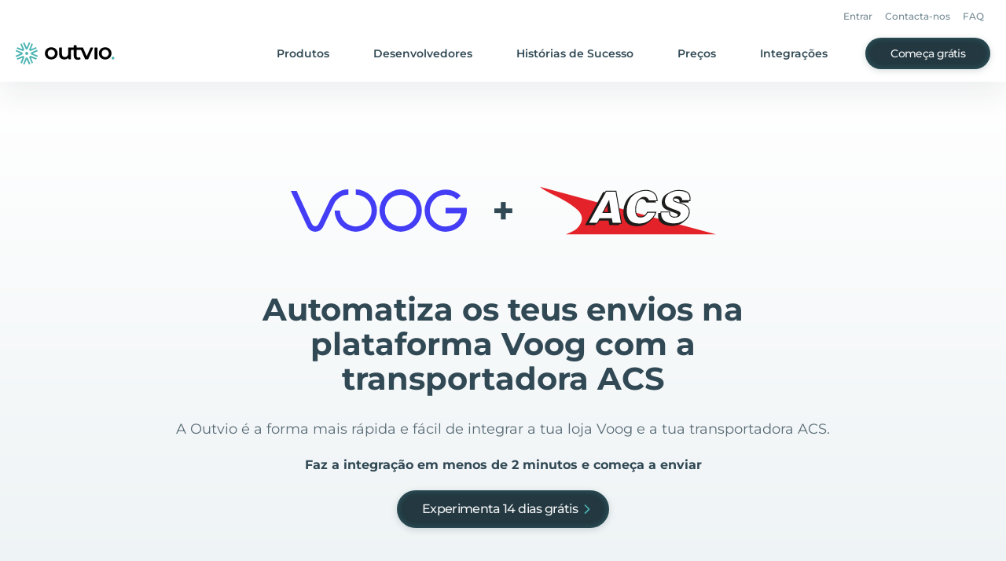

--- FILE ---
content_type: image/svg+xml
request_url: https://outvio.com/static/logo-iconfit.2e3c874f.svg
body_size: 2921
content:
<svg xmlns="http://www.w3.org/2000/svg" width="146.493" height="50.365" viewBox="0 0 146.493 50.365">
  <g id="iconfit-icon" transform="translate(-1126.152 -853.236)">
    <path id="Path_23021" data-name="Path 23021" d="M508.509,639.385c2.5,0,4.747-.057,6.983.053.395.019.886.672,1.11,1.139,1.537,3.216,3.012,6.462,4.514,9.695.271.583.579,1.149.87,1.723l.376-.006,1.838-12.5h7.85l-4.066,29.154c-1.105,0-2.1.016-3.1,0-3.839-.073-3.033.618-4.82-3.007-1.613-3.271-3.256-6.527-4.893-9.786-.174-.346-.393-.67-.591-1l-.328.042c-.638,4.5-1.276,9-1.929,13.615h-7.881C505.8,658.767,507.14,649.185,508.509,639.385Z" transform="translate(682.961 216.125)" fill="#bccdd3"/>
    <path id="Path_23022" data-name="Path 23022" d="M634.939,651.646c.334,2.545-.314,4.642-.683,7.009h-8.28l-1.483,10.256h-9l4.137-28.961h18.986l-1,7.272h-10.1l-.7,4.423Z" transform="translate(599.246 215.687)" fill="#bccdd3"/>
    <path id="Path_23023" data-name="Path 23023" d="M334.931,659.439a12.478,12.478,0,0,1,.164,1.414c0,1.147-.059,2.294-.078,3.441-.034,1.988-.155,2.15-2.144,2.6a19.78,19.78,0,0,1-8.653.208c-3.247-.694-5.629-2.567-6.421-5.761a22.51,22.51,0,0,1,3.3-19c2.647-3.788,6.736-5.014,11.2-5.1a14.522,14.522,0,0,1,6.506,1.162l-1.669,6.705c-1.922-.145-3.544-.343-5.168-.369a3.783,3.783,0,0,0-4.01,2.647,25.711,25.711,0,0,0-1.366,9.793c.141,1.92.846,2.665,2.756,2.815a24.658,24.658,0,0,0,4.016-.24A14.485,14.485,0,0,0,334.931,659.439Z" transform="translate(824.254 217.73)" fill="#bccdd3"/>
    <path id="Path_23024" data-name="Path 23024" d="M766.208,647.135h-6.24l1.131-7.291h21.212l-.9,7.266h-6.241l-2.922,21.738h-9.19Z" transform="translate(490.333 215.768)" fill="#bccdd3"/>
    <path id="Path_23025" data-name="Path 23025" d="M710.963,668.88H701.7l4.144-29h9.1C713.612,649.606,712.3,659.147,710.963,668.88Z" transform="translate(534.257 215.74)" fill="#bccdd3"/>
    <path id="Path_23026" data-name="Path 23026" d="M268.074,663.684H275.3a.6.6,0,0,1,.6.69c-1.039,7.468-2.079,14.942-3.134,22.529a.608.608,0,0,1-.6.524h-7.212a.608.608,0,0,1-.6-.691l3.127-22.526A.607.607,0,0,1,268.074,663.684Z" transform="translate(863.959 197.796)" fill="#bccdd3"/>
    <path id="Path_23027" data-name="Path 23027" d="M398.08,656.672a36.4,36.4,0,0,1,1.967-10.591c1.9-5.1,5.528-8.009,10.97-8.549a18.081,18.081,0,0,1,7.425.577,7.348,7.348,0,0,1,5.357,5.735,26.1,26.1,0,0,1-3.172,18.715,9.955,9.955,0,0,1-6.612,4.565,20.043,20.043,0,0,1-7.938.308c-4.694-.784-7.192-3.4-7.8-8.173C398.172,658.4,398.145,657.541,398.08,656.672ZM415,648.356c-.11-1.234.1-2.481-1.095-3.194a3.232,3.232,0,0,0-4.5,1.422,30.178,30.178,0,0,0-1.693,11.724,2.008,2.008,0,0,0,1.981,1.979c1.867.263,3.171-.6,3.778-2.708A54.182,54.182,0,0,0,415,648.356Z" transform="translate(763.141 217.613)" fill="#bccdd3"/>
    <path id="Path_23028" data-name="Path 23028" d="M290.088,635.478l-6.669-4.57a.4.4,0,0,1,.043-.7.208.208,0,0,1,.085-.021c2.5,0,4.565.028,6.846.028a.829.829,0,0,1,.879.945c-.181,1.344-.35,2.7-.554,4.041A.4.4,0,0,1,290.088,635.478Z" transform="translate(849.712 223.045)" fill="#bccdd3"/>
    <path id="Path_23029" data-name="Path 23029" d="M724.526,799.775a1.5,1.5,0,0,0-1.49,1.447,1.176,1.176,0,0,0,1.185,1.455,1.552,1.552,0,0,0,1.508-1.447A1.213,1.213,0,0,0,724.526,799.775Z" transform="translate(518.183 95.205)" fill="#bccdd3"/>
    <path id="Path_23030" data-name="Path 23030" d="M668.759,799.775a1.586,1.586,0,0,0-1.536,1.455,1.22,1.22,0,0,0,1.223,1.438,1.581,1.581,0,0,0,1.534-1.438A1.238,1.238,0,0,0,668.759,799.775Z" transform="translate(560.256 95.205)" fill="#bccdd3"/>
    <path id="Path_23031" data-name="Path 23031" d="M406.41,799.519a1.484,1.484,0,0,0-1.389,1.085h2.414A.951.951,0,0,0,406.41,799.519Z" transform="translate(757.908 95.398)" fill="#bccdd3"/>
    <path id="Path_23032" data-name="Path 23032" d="M427.183,799.775a1.576,1.576,0,0,0-1.518,1.455,1.216,1.216,0,0,0,1.213,1.447,1.5,1.5,0,0,0,1.49-1.447A1.18,1.18,0,0,0,427.183,799.775Z" transform="translate(742.354 95.205)" fill="#bccdd3"/>
    <path id="Path_23033" data-name="Path 23033" d="M589.035,799.775a1.586,1.586,0,0,0-1.536,1.455,1.22,1.22,0,0,0,1.223,1.438,1.58,1.58,0,0,0,1.534-1.438A1.238,1.238,0,0,0,589.035,799.775Z" transform="translate(620.355 95.205)" fill="#bccdd3"/>
    <path id="Path_23034" data-name="Path 23034" d="M339.431,799.519a1.483,1.483,0,0,0-1.389,1.085h2.414A.951.951,0,0,0,339.431,799.519Z" transform="translate(808.4 95.398)" fill="#bccdd3"/>
    <path id="Path_23035" data-name="Path 23035" d="M396.6,773.954c-.449-.03-.9-.011-1.353-.011h-133.4c-.615,0-1.231-.009-1.846,0a2.529,2.529,0,0,0-2.869,2.528c-.5,3.571-1,7.142-1.521,10.87.375,1.323,1.4,1.575,2.661,1.575q67.869-.018,135.739-.011a5.548,5.548,0,0,0,.737-.017,2.341,2.341,0,0,0,2.272-2.055c.515-3.571,1.019-7.144,1.467-10.724C398.66,774.745,397.988,774.047,396.6,773.954ZM269.427,778.86h-2.016l-.537,5.108h-.959l.537-5.108h-2.007l.09-.859h4.982Zm4.464,2.333-.292,2.775h-.949l.278-2.64a.838.838,0,0,0-.859-1.031,1.115,1.115,0,0,0-1.121,1.031l-.277,2.64h-.949l.713-6.781h.949l-.293,2.785a1.813,1.813,0,0,1,1.341-.542A1.426,1.426,0,0,1,273.891,781.193Zm5.359.271a2.983,2.983,0,0,1-.135.6h-3.309a1.211,1.211,0,0,0,1.324,1.166,2.119,2.119,0,0,0,1.348-.524l.383.651a2.754,2.754,0,0,1-1.847.714,2.042,2.042,0,0,1-2.144-2.315,2.6,2.6,0,0,1,2.541-2.323A1.768,1.768,0,0,1,279.25,781.463Zm6.281,1.727a2.359,2.359,0,0,0,1.935-1.03l.667.533a3.3,3.3,0,0,1-2.7,1.374,2.729,2.729,0,0,1-2.813-3.083,3.511,3.511,0,0,1,3.461-3.083,2.62,2.62,0,0,1,2.414,1.374l-.779.534A1.846,1.846,0,0,0,286,778.778a2.421,2.421,0,0,0-2.384,2.206A1.886,1.886,0,0,0,285.532,783.19Zm4.5.778h-.949l.713-6.781h.949Zm5.705-2.5a2.977,2.977,0,0,1-.135.6h-3.309a1.211,1.211,0,0,0,1.324,1.166,2.119,2.119,0,0,0,1.348-.524l.384.651a2.754,2.754,0,0,1-1.847.714,2.042,2.042,0,0,1-2.143-2.315,2.6,2.6,0,0,1,2.541-2.323A1.768,1.768,0,0,1,295.738,781.463Zm5.152,2.5h-.922l.06-.57a2.127,2.127,0,0,1-1.589.669,1.94,1.94,0,0,1-1.927-2.315,2.5,2.5,0,0,1,2.414-2.323,1.66,1.66,0,0,1,1.478.732l.066-.633h.886Zm5.182-2.775-.292,2.775h-.949l.278-2.649a.842.842,0,0,0-.859-1.031,1.116,1.116,0,0,0-1.121,1.031l-.278,2.649H301.9l.466-4.439h.886l-.046.434a1.938,1.938,0,0,1,1.385-.534A1.422,1.422,0,0,1,306.071,781.193Zm8.529,2.875h-.325l-3.2-4.141-.425,4.041h-.958l.638-6.067h.334l3.192,4.123L314.28,778h.958Zm5.431-1.962a2.117,2.117,0,0,1-2.132,1.962,1.655,1.655,0,0,1-1.738-1.962l.271-2.576h.94l-.278,2.649a.853.853,0,0,0,.9,1.012,1.083,1.083,0,0,0,1.083-1.012l.278-2.649h.949Zm4.008-1.754h-1.32l-.22,2.088c-.06.57.218.769.8.769.136,0,.327-.018.592-.045l-.084.8a4.049,4.049,0,0,1-.8.1c-1.022,0-1.583-.506-1.474-1.546l.228-2.17h-.723l.086-.822h.723l.123-1.166h.958l-.123,1.166h1.32Zm3.641.018h-.289a1.344,1.344,0,0,0-1.431,1.23l-.249,2.369h-.949l.466-4.439h.886l-.061.578a1.838,1.838,0,0,1,1.358-.624,1.4,1.4,0,0,1,.357.046Zm1.42,3.6h-.949l.466-4.439h.949Zm.812-6.093a.716.716,0,0,1-.707.624.558.558,0,0,1-.585-.624.726.726,0,0,1,.717-.633A.563.563,0,0,1,329.913,777.875Zm3.437,2.477h-1.32l-.22,2.088c-.06.57.218.769.8.769.136,0,.327-.018.592-.045l-.085.8a4.048,4.048,0,0,1-.8.1c-1.022,0-1.583-.506-1.474-1.546l.228-2.17h-.723l.086-.822h.723l.123-1.166h.958l-.123,1.166h1.32Zm1.671,3.616h-.949l.466-4.439h.949Zm.812-6.093a.715.715,0,0,1-.707.624.558.558,0,0,1-.586-.624.727.727,0,0,1,.717-.633A.563.563,0,0,1,335.833,777.875Zm5.216,3.869a2.652,2.652,0,0,1-2.6,2.324,2.057,2.057,0,0,1-2.1-2.324,2.631,2.631,0,0,1,2.585-2.314A2.054,2.054,0,0,1,341.049,781.744Zm5.021-.551-.292,2.775h-.949l.278-2.649a.842.842,0,0,0-.859-1.031,1.116,1.116,0,0,0-1.121,1.031l-.278,2.649H341.9l.466-4.439h.886l-.046.434a1.938,1.938,0,0,1,1.385-.534A1.422,1.422,0,0,1,346.07,781.193Zm6.487,2a2.359,2.359,0,0,0,1.935-1.03l.667.533a3.3,3.3,0,0,1-2.7,1.374,2.73,2.73,0,0,1-2.813-3.083A3.512,3.512,0,0,1,353.1,777.9a2.62,2.62,0,0,1,2.414,1.374l-.779.534a1.846,1.846,0,0,0-1.718-1.031,2.421,2.421,0,0,0-2.384,2.206A1.886,1.886,0,0,0,352.558,783.19Zm8.116-1.446a2.652,2.652,0,0,1-2.6,2.324,2.056,2.056,0,0,1-2.1-2.324,2.631,2.631,0,0,1,2.585-2.314A2.054,2.054,0,0,1,360.674,781.744Zm7.8-.551-.292,2.775h-.958l.277-2.64c.066-.624-.244-1.031-.814-1.031a1.069,1.069,0,0,0-1.08.986l-.282,2.685h-.949l.277-2.64c.064-.615-.253-1.031-.823-1.031a1.083,1.083,0,0,0-1.085,1.031l-.277,2.64h-.949l.467-4.439h.886l-.044.416a1.923,1.923,0,0,1,1.338-.515,1.33,1.33,0,0,1,1.274.7,2.1,2.1,0,0,1,1.574-.7A1.419,1.419,0,0,1,368.479,781.193Zm5.871.551a2.492,2.492,0,0,1-2.423,2.324,1.722,1.722,0,0,1-1.415-.642l-.228,2.17h-.949l.638-6.066h.886l-.066.624a2.068,2.068,0,0,1,1.622-.723A1.945,1.945,0,0,1,374.35,781.744Zm5.19,2.224h-.922l.06-.57a2.127,2.127,0,0,1-1.589.669,1.94,1.94,0,0,1-1.927-2.315,2.5,2.5,0,0,1,2.414-2.323,1.659,1.659,0,0,1,1.478.732l.066-.633h.886Zm5.182-2.775-.292,2.775h-.949l.279-2.649a.842.842,0,0,0-.859-1.031,1.115,1.115,0,0,0-1.121,1.031l-.278,2.649h-.949l.466-4.439h.886l-.046.434a1.937,1.937,0,0,1,1.385-.534A1.422,1.422,0,0,1,384.722,781.193Zm2.918,3.282a1.92,1.92,0,0,1-1.756,1.221,2.8,2.8,0,0,1-.723-.09l.085-.8c.277.027.448.036.521.036a1.064,1.064,0,0,0,1.036-.651l.225-.416-1.326-4.24h1.021l.936,3.228,1.65-3.228h1.012Z" transform="translate(870.54 114.683)" fill="#bccdd3"/>
    <path id="Path_23036" data-name="Path 23036" d="M746.7,799.775a1.576,1.576,0,0,0-1.518,1.455,1.216,1.216,0,0,0,1.213,1.447,1.5,1.5,0,0,0,1.49-1.447A1.18,1.18,0,0,0,746.7,799.775Z" transform="translate(501.486 95.205)" fill="#bccdd3"/>
  </g>
</svg>


--- FILE ---
content_type: text/javascript
request_url: https://outvio.com/3735b8164b57081472393206fb865e74693ce258-7f90ac840742a4ef4662.js
body_size: 100227
content:
"use strict";(self.webpackChunkoutvio=self.webpackChunkoutvio||[]).push([[2707],{2392:function(A,e,g){g.d(e,{h:function(){return a}});var t,n=g(6540);function Q(){return Q=Object.assign?Object.assign.bind():function(A){for(var e=1;e<arguments.length;e++){var g=arguments[e];for(var t in g)({}).hasOwnProperty.call(g,t)&&(A[t]=g[t])}return A},Q.apply(null,arguments)}function a(A){return n.createElement("svg",Q({xmlns:"http://www.w3.org/2000/svg",width:386,height:104},A),t||(t=n.createElement("g",{fill:"#fff"},n.createElement("path",{"data-name":"Path 22992",d:"M67.208.194c0 .1 1.319 3.94 2.9 8.494 1.609 4.586 2.9 8.494 2.9 8.72s-.836.355-2.509.355h-2.542l-5.18 14.954c-2.872 8.237-5.221 15.052-5.221 15.183s10.778.226 23.936.226h23.9l.676-1.873c.386-1 1.383-3.908 2.284-6.427l1.609-4.619-14.574-.065-14.606-.1 2.928-8.494c1.641-4.651 3.024-8.462 3.121-8.462.193 0 .225.129 2.928 7.816l1.641 4.78h20.108l2.252-6.46 2.252-6.46h-14.605c-8.011 0-14.574-.065-14.574-.129 0-.1.386-1.2.836-2.422l.836-2.293h29.152l.386-1.066c.193-.549 1.223-3.456 2.252-6.46l1.9-5.394H94.683C79.594 0 67.208.1 67.208.194z"}),n.createElement("path",{"data-name":"Path 22993",d:"M131.294 1.841c-1 2.907-12.708 36.529-14.51 41.665l-1.609 4.619h41.631l2.059-6.072c1.126-3.327 2.123-6.234 2.22-6.46.1-.291-2.252-.388-11.164-.388-6.209 0-11.292-.065-11.292-.162 0-.678 12.065-34.688 12.225-34.494.129.129 1.158 2.971 2.284 6.3l2.059 6.072h25.995c14.284 0 25.963.1 25.963.226 0 .162-2.67 7.945-5.952 17.344-3.282 9.431-5.952 17.215-5.952 17.376a88.343 88.343 0 009.3.258h9.3l.515-1.389c.29-.743 3.024-8.624 6.113-17.506l5.6-16.149 4.568-.1c3.6-.065 4.536 0 4.44.323-.1.226-2.123 6.072-4.536 13.016-2.413 6.912-5.083 14.663-5.984 17.183l-1.609 4.619h48.065l2.188-6.234c1.19-3.456 2.156-6.363 2.156-6.46 0-.129-6.5-.226-14.477-.226-7.947 0-14.477-.1-14.477-.258.032-.129 1.705-5.1 3.8-11.046l3.764-10.82 14.638-.1 14.671-.065 2.027-5.911c1.126-3.23 2.156-6.072 2.284-6.33s.836 1.292 1.737 3.876c.8 2.39 2.928 8.4 4.665 13.371l3.185 9.043-10.52 10.561-10.488 10.594h12.869l5.6-5.62a75.521 75.521 0 015.823-5.523 54.621 54.621 0 012.123 5.652l1.866 5.491h18.821l-1.094-3.165c-1.351-4.005-15.153-43.635-15.443-44.41-.225-.517-2.123-.549-33.62-.549h-33.407l-1.638 4.755c-2.7 7.687-2.735 7.848-2.928 7.848a23.388 23.388 0 01-1.416-3.65c-.708-1.97-1.673-4.812-2.22-6.3L230.576 0h-98.638z"}),n.createElement("path",{"data-name":"Path 22994",d:"M317.666 6.46l-6.434 6.46h12.869l6.37-6.363c3.475-3.488 6.338-6.4 6.338-6.46s-2.863-.1-6.37-.1h-6.338z"}),n.createElement("path",{"data-name":"Path 22995",d:"M252.679 18.378c.1.355 1.094 3.23 2.22 6.4l2.027 5.749h20.2l2.156-6.137c1.19-3.391 2.156-6.234 2.156-6.4.032-.129-6.5-.226-14.477-.226-14.153 0-14.475 0-14.282.614z"}),n.createElement("path",{"data-name":"Path 22996",d:"M170.802 35.754c-2.188 6.363-4.054 11.757-4.118 11.983-.1.323 1.8.388 9.3.323l9.394-.1 1.93-5.491c1.029-3.036 2.9-8.365 4.086-11.886l2.22-6.363h-18.823z"}),n.createElement("path",{"data-name":"Path 22997",d:"M5.308 61.976c-1.158 3.391-2.123 6.3-2.123 6.46 0 .226 1.544.355 4.5.355 2.477 0 4.5.032 4.5.1 0 .1-8.59 24.8-11.228 32.266L0 104h18.821l6.113-17.538 6.081-17.506 21.652-.1 21.652-.065-.225.711c-.1.42-.483 1.389-.772 2.2l-.579 1.453-14.574.1-14.606.065-5.244 14.986c-2.863 8.236-5.212 15.148-5.212 15.342 0 .258 2.767.355 9.3.355h9.3l1.609-4.619c.869-2.519 3.249-9.334 5.244-15.148 2.027-5.814 3.764-10.465 3.861-10.335.129.129 2.477 6.686 5.212 14.6a9691.23 9691.23 0 015.212 14.922c.193.517.772.581 5.341.581a35.912 35.912 0 005.115-.194c0-.1-1.287-3.908-2.9-8.462-1.576-4.586-2.9-8.494-2.9-8.72 0-.291 1.19-.388 4.826-.388 2.67 0 4.826-.032 4.826-.1s1.351-3.973 2.992-8.721l3.024-8.624-2.252-6.46-2.251-6.459H7.464z"}),n.createElement("path",{"data-name":"Path 22998",d:"M100.859 64.5c1.673 4.78 3.024 8.688 3.024 8.72a15.375 15.375 0 01-2.542.1c-2.091 0-2.574.1-2.735.549-.129.323-2.477 7.041-5.244 14.954-2.735 7.913-5.083 14.566-5.148 14.793-.129.323 1.77.388 9.266.323l9.459-.1 2.445-6.944c1.319-3.811 3.7-10.626 5.244-15.116 1.576-4.489 2.96-8.042 3.089-7.913a130.909 130.909 0 015.534 12.693c0 .258-1.351 4.231-2.928 8.817-1.609 4.586-2.928 8.4-2.928 8.494 0 .065 4.215.1 9.394.065l9.394-.1 6.306-18.087 6.306-18.087-1.834-5.329c-1-2.939-1.93-5.588-2.059-5.911-.225-.517-1.641-.549-23.646-.549H97.867zm27.957 6.427c-.45 1.2-.8 2.2-.8 2.261s-2.316.129-5.18.129c-3.957 0-5.148-.1-5.051-.42.064-.194.386-1.227.708-2.261l.643-1.841h10.488z"}),n.createElement("path",{"data-name":"Path 22999",d:"M160.088 59.17c-.611 1.841-4.247 12.306-8.075 23.255-3.8 10.981-7.013 20.316-7.142 20.768l-.193.807h9.362c5.147 0 9.362-.032 9.362-.1s2.831-8.236 6.306-18.184c3.442-9.916 6.306-18.281 6.338-18.571 0-.258-.8-2.907-1.834-5.878l-1.866-5.391h-11.132z"}),n.createElement("path",{"data-name":"Path 23000",d:"M187.788 58.363c-.483 1.389-4.215 12.112-8.3 23.8-4.054 11.724-7.4 21.414-7.4 21.575a88.355 88.355 0 009.3.258h9.3l.515-1.389c.29-.743 1.963-5.491 3.7-10.561 1.769-5.071 3.281-8.979 3.378-8.721s1.769 4.974 3.668 10.5l3.507 10.012h18.853l3.957-11.3c8.236-23.642 12.676-36.432 12.676-36.562 0-.065-4.247-.065-9.394-.032l-9.394.1-3.577 10.233c-1.93 5.652-3.6 10.271-3.7 10.271s-1.769-4.619-3.7-10.271l-3.539-10.238-9.491-.1-9.49-.062z"}),n.createElement("path",{"data-name":"Path 23001",d:"M249.334 56.587c-.129.42-3.861 11.046-8.236 23.675-4.375 12.6-8.043 23.125-8.107 23.352-.129.323 1.769.388 9.266.323l9.459-.1 6.4-18.41 6.434-18.41-1.576-4.522c-.836-2.487-1.737-5.006-1.962-5.588l-.418-1.031h-5.5c-5.406 0-5.503 0-5.76.711z"}),n.createElement("path",{"data-name":"Path 23002",d:"M276.712 56.748c-.74 2.035-9.555 27.389-10.842 31.1-.772 2.229-2.349 6.75-3.507 10.077l-2.091 6.072h18.821l3.475-10.077c1.93-5.555 3.6-10.3 3.732-10.529.129-.258 1.834 4.2 3.861 10.077l3.668 10.529h18.788l.643-1.873c.354-1 3.861-11.078 7.786-22.35s7.4-21.284 7.753-22.221l.579-1.679h-18.853l-2.992 8.624c-3.828 11.078-4.214 12.112-4.375 11.95-.129-.1-7.207-20.283-7.207-20.477 0-.065-4.247-.1-9.459-.1h-9.459z"}),n.createElement("path",{"data-name":"Path 23003",d:"M329.634 79.712c-4.536 13.081-8.268 23.9-8.268 24.03 0 .161 10.778.258 23.936.258h23.936l1.48-4.3c.836-2.325 3.217-9.2 5.308-15.245l3.828-10.981-14.574-.1-14.606-.065.74-2.2.74-2.164 14.638-.1 14.638-.065.676-1.873c.386-1 1.383-3.908 2.284-6.46l1.609-4.586h-48.065zm24.74 4.166l.836 2.358h5.276c4.086 0 5.276.1 5.276.42a11.967 11.967 0 01-.74 2.325l-.74 1.938-9.619.1c-5.276.032-9.716-.032-9.812-.162-.161-.194 4.086-12.887 5.6-16.763.193-.452.611.42 1.673 3.424.771 2.226 1.768 5.101 2.251 6.358z"}))))}e.A=g.p+"static/elitex.8918418f.svg"},4921:function(A,e,g){g.d(e,{h:function(){return a}});var t,n=g(6540);function Q(){return Q=Object.assign?Object.assign.bind():function(A){for(var e=1;e<arguments.length;e++){var g=arguments[e];for(var t in g)({}).hasOwnProperty.call(g,t)&&(A[t]=g[t])}return A},Q.apply(null,arguments)}function a(A){return n.createElement("svg",Q({xmlns:"http://www.w3.org/2000/svg",width:251,height:36,viewBox:"0 0 252 36"},A),t||(t=n.createElement("g",{fill:"#fff"},n.createElement("path",{d:"M198.734 33.469V.079h8.04v35.944c-.329.102-13.122.145-14.329.051L181.82 2.652l-.078.012v33.402h-8.066V.074h14.328l10.621 33.422.11-.027M105.121 22.586c1.152.117 2.309.242 3.461.352a.46.46 0 01.438.28c2.07 4.216 4.148 8.427 6.226 12.637.027.055.043.11.067.16-.301.102-7.981.145-8.864.047l-6.234-13.109h-7.352v13.121h-8.46V.082c.109-.016.218-.027.327-.035 5.633 0 11.27-.012 16.903.015a16.509 16.509 0 016.375 1.231 10.13 10.13 0 016.37 8.074 12.24 12.24 0 01-.054 4.899 9.893 9.893 0 01-3.48 5.5 14.056 14.056 0 01-5.352 2.64 7.472 7.472 0 00-.39.121l.015.055M92.88 17.367c.164.008.277.016.394.02 2.438 0 4.875.004 7.313-.008.45 0 .898-.04 1.34-.117a4.59 4.59 0 003.945-3.575 7.72 7.72 0 00-.055-4.097 4.413 4.413 0 00-3.242-3.223 7.381 7.381 0 00-1.844-.27c-2.511-.03-5.023-.015-7.53-.011-.11.004-.22.02-.325.039zm0 0M157.695 36.02h-25.8a.119.119 0 00-.032-.032c-.008-.011-.023-.023-.023-.035-.012-.07-.02-.14-.024-.215 0-11.863.004-23.73.004-35.593a.616.616 0 01.043-.145H157.7v5.957c-1.453.004-2.898 0-4.344 0h-13.003v24.078h17.347zm0 0M42.637 36.07v-36h25.86v5.942h-17.36v24.101c1.445.004 2.89.004 4.336 0H68.44c.102.325.125 5.395.036 5.957zm0 0M241.559 35.898h-8.036c-.09-.312-.117-26.37-.023-26.906h8.035c.082.309.11 26.32.024 26.906M222.883 0h29.297v6.906h-29.297zm0 0M0 21.195v-6.043c.313-.082 26.066-.113 26.598-.03l-1.614 6.073zm0 0M.227 6.168V.125C.516.043 26.227.008 26.8.094l-1.613 6.074zm0 0"}),n.createElement("path",{d:"M157.637 21.133h-15.32c-.09-.317-.126-5.278-.047-6.047.304-.086 14.832-.11 15.367-.02zm0 0M68.426 15.137v6.058H53.098c-.086-.297-.121-5.289-.04-6.035.305-.086 14.774-.113 15.368-.023M.016 27.355h8.527v8.54H.016zm0 0"}))))}e.A=g.p+"static/ferent.72de9853.svg"},4965:function(A,e,g){g.d(e,{h:function(){return a}});var t,n=g(6540);function Q(){return Q=Object.assign?Object.assign.bind():function(A){for(var e=1;e<arguments.length;e++){var g=arguments[e];for(var t in g)({}).hasOwnProperty.call(g,t)&&(A[t]=g[t])}return A},Q.apply(null,arguments)}function a(A){return n.createElement("svg",Q({xmlns:"http://www.w3.org/2000/svg",width:323,height:50},A),t||(t=n.createElement("g",{fill:"#fff"},n.createElement("path",{"data-name":"Path 23018",d:"M103.307.218a25.88 25.88 0 00-21.884 17.54 29.572 29.572 0 00.08 15.136 25.019 25.019 0 0012.573 14.268A25.3 25.3 0 00106.809 50c6.963 0 12.1-1.616 17.269-5.479 10.107-7.528 12.574-22.625 5.372-33.346-5.333-7.923-15.559-12.223-26.143-10.957zm7.4 8.08a16.919 16.919 0 0111.937 9.539 19.034 19.034 0 01.875 12.219c-3.3 11.982-18.821 16.279-28.092 7.726a16.051 16.051 0 01-5.531-12.85c0-7.055 3.5-12.653 9.669-15.49a16.172 16.172 0 0111.143-1.144z"}),n.createElement("path",{"data-name":"Path 23019",d:"M281.22 24.774c-6.088 13.243-11.022 24.235-11.022 24.393 0 .2 2.029.315 4.5.315h4.457l2.586-5.832 2.626-5.793 12.1-.079 12.136-.118 2.586 5.911 2.547 5.911h4.735c4.3 0 4.7-.039 4.5-.709-.119-.355-5.133-11.31-11.141-24.314L300.956.817l-4.337-.079-4.338-.121zm19.537-4.571c2.228 4.965 4.059 9.221 4.059 9.458 0 .394-1.95.512-8.356.512-5.969 0-8.356-.118-8.356-.433 0-.631 8.077-18.482 8.356-18.482.119-.001 2.068 4.019 4.297 8.944z"}),n.createElement("path",{"data-name":"Path 23020",d:"M0 25.249v24.234h8.754l.08-9.969.119-9.93 12.847-.119 12.812-.079v-7.487H8.754v-13.4H37.8V1.015H0z"}),n.createElement("path",{"data-name":"Path 23021",d:"M182.426 25.249v24.273l4.5-.118 4.456-.118.119-8.393.08-8.393 5.65.118 5.61.118 6.207 8.354 6.207 8.393h10.624l-1.553-2.049c-.836-1.143-3.86-5.241-6.764-9.1-2.9-3.9-5.173-7.211-5.053-7.408a.906.906 0 01.716-.355 15.558 15.558 0 002.9-1.182 14.254 14.254 0 007.958-11.743c.517-6.423-2.308-11.7-7.8-14.461-4.057-2.012-5.487-2.17-20.209-2.17h-13.648zm27.455-15.8a7.031 7.031 0 014.417 3.98 7.3 7.3 0 010 6.3c-.915 2.01-2.109 3.074-4.616 4.177-1.791.788-2.825.906-10.027 1.064l-8.077.2V8.423l8.276.158c6.526.157 8.595.315 10.027.867z"}))))}e.A=g.p+"static/fora.167a5e65.svg"},2391:function(A,e,g){g.d(e,{h:function(){return a}});var t,n=g(6540);function Q(){return Q=Object.assign?Object.assign.bind():function(A){for(var e=1;e<arguments.length;e++){var g=arguments[e];for(var t in g)({}).hasOwnProperty.call(g,t)&&(A[t]=g[t])}return A},Q.apply(null,arguments)}function a(A){return n.createElement("svg",Q({xmlns:"http://www.w3.org/2000/svg",width:238,height:50,fill:"#FFF"},A),t||(t=n.createElement("path",{d:"M149.473 49.051c-3.555 0-7.105.02-10.656-.008a21.52 21.52 0 01-6.402-.906 11.774 11.774 0 01-8.402-9.086 17.17 17.17 0 01-.168-6.695c.289-1.809.355-3.648.551-5.469.293-2.707.527-5.422.953-8.109.641-4 1.938-7.762 4.605-10.914a17.527 17.527 0 019.699-5.664 32.95 32.95 0 017.375-.773l18.332-.012a7.96 7.96 0 01.863.02c.676.078 1.031.41.977 1.082l-.664 6.875a.98.98 0 01-.945.895 6.836 6.836 0 01-.937.043c-6.449 0-12.902.051-19.352-.012-4.559-.145-8.586 2.961-9.625 7.418a36.65 36.65 0 00-.785 4.867l-1.023 9.523a15.46 15.46 0 000 3.605c.34 2.297 2.07 3.844 4.539 4.219a19.85 19.85 0 002.805.211l10.813.02c1.254 0 1.328-.062 1.465-1.285l.836-7.801c.105-1.023-.098-1.242-1.16-1.25-1.648-.008-3.293.004-4.937-.004-1.203-.008-1.469-.363-1.34-1.543l.543-5.703c.094-1.141.406-1.477 1.563-1.48h15.043c1.078 0 1.328.246 1.242 1.297-.117 1.41-.301 2.809-.445 4.215l-.293 3.129-.586 5.539-.703 7.031-.629 5.621a1.08 1.08 0 01-1 1.035 9.29 9.29 0 01-1.094.074H149.48M22.09 1.406h15.281c1.594.027 1.887.449 1.66 2.039l-.516 5c-.094 1.418-.254 1.641-1.656 1.641l-20.844-.016c-1.977 0-1.977.035-2.164 1.973l-.832 7.41c-.238 2.242-.07 2.102 1.738 2.098h20.219c.34-.016.676.004 1.012.051.313.004.602.152.785.402s.242.57.156.871l-.637 5.848c-.176 1.434-.43 1.582-1.863 1.574l-21.238-.074c-.977 0-1.27.246-1.402 1.207l-.234 2.66-1.047 9.125-.387 4.063a5.233 5.233 0 01-.109.617c-.207.91-.453 1.121-1.395 1.148H1.645a3.71 3.71 0 01-.855-.074.9.9 0 01-.656-.383.91.91 0 01-.121-.754L1.22 36.039l1.012-8.652.715-7.266.383-3.594.367-3.75.57-5.621.531-4.52a1.064 1.064 0 011.004-1.102 14.45 14.45 0 011.48-.121L22.09 1.41zm169.414 41.516a6.35 6.35 0 00-.676.66l-1.719 2.34c-1.715 2.121-3.797 3.758-6.594 3.965-2.457.18-4.957.379-7.402-.191-3.844-.832-6.609-4.211-6.68-8.156a49.28 49.28 0 01.488-8.301c.191-1.504.234-3.027.461-4.527a19.5 19.5 0 012.188-6.832 13.99 13.99 0 0110.465-7.281 20.126 20.126 0 0112.348 2.125c.184.094.371.184.559.273a.99.99 0 00.797.137 1 1 0 00.629-.508 2.39 2.39 0 012.438-1.195c1.359.047 2.719.004 4.074.016 1.113.004 1.344.23 1.25 1.363-.117 1.406-.301 2.809-.441 4.211l-.293 3.285-.57 5.621-.715 7.426-.98 8.73c-.062.547-.074 1.098-.117 1.645-.07.871-.398 1.285-1.262 1.297a201.27 201.27 0 01-7.203 0c-.953-.016-1.16-.344-1.078-1.309l.32-3.676a7.61 7.61 0 00-.059-1.031l-.223-.086m-10.852-1.055a6 6 0 004.141-1.586 15.06 15.06 0 001.465-1.523l6.258-7.555c.324-.371.551-.82.66-1.301.219-1.422.328-2.859.488-4.293a1.534 1.534 0 00-1.008-1.664 12.6 12.6 0 00-6.594-1.324 7.413 7.413 0 00-6.402 4.242 11.896 11.896 0 00-1.051 4.398c-.266 2.523-.422 5.059-.664 7.586-.18 1.871.824 3.027 2.699 3.02M64.445 40.844a9.36 9.36 0 00-.781 1.059 27.66 27.66 0 01-2.953 4.523 9.26 9.26 0 01-7.809 3.563l-5.555-.129a7.22 7.22 0 01-3.465-1.352 6.64 6.64 0 01-2.734-4.406c-.445-2.031-.031-4.016.121-6.016l.691-7.031 1.027-9.125.531-5.152c.137-1.129.402-1.328 1.523-1.332h6.582c1.32 0 1.555.238 1.43 1.586l-.516 4.758-.879 9.223-.539 4.914-.402 3.586a1.9 1.9 0 00.434 1.734 1.87 1.87 0 001.676.605 5.04 5.04 0 004.027-1.754l2.41-3.09 6.125-8.93a6.06 6.06 0 001.023-3.062 260.55 260.55 0 01.922-8.344c.137-1.066.402-1.223 1.453-1.227h6.816c1.098.008 1.371.285 1.27 1.367l-.492 4.523-.898 9.145-.172 1.637-.617 6.168-.879 7.875-.102 1.414c-.129 1.152-.457 1.457-1.602 1.469l-3.684.004H65.45c-1.227-.012-1.523-.375-1.379-1.594l.637-5.695a6.98 6.98 0 00.008-.809l-.27-.109m153.324 8.219h-8.773c-1.363 0-1.664-.387-1.496-1.711l.574-5.227c.094-.93.379-1.273 1.305-1.312h2.508l13.785.016a6.74 6.74 0 001.914-.301 1.38 1.38 0 001.055-1.316 1.51 1.51 0 00-.836-1.633 11.89 11.89 0 00-2.445-.762l-8.758-1.609a11.01 11.01 0 01-4.793-2.371 7.504 7.504 0 01-2.469-4.926 12.92 12.92 0 01.574-5.656c.945-3.133 3.176-5.031 6.199-6.02a16.257 16.257 0 015.156-.793l14.883.016a5.21 5.21 0 01.781.023c.664.086.93.363.914 1.035-.016.57-.105 1.141-.164 1.711l-.434 4.301a1.07 1.07 0 01-.988 1.113 7.72 7.72 0 01-1.164.102l-13.941.008a5.28 5.28 0 00-.785.023 1.446 1.446 0 00-1.32 1.152c-.207.719.176 1.48.879 1.734a18.43 18.43 0 002.863.711l7.543 1.285c1.066.25 2.094.629 3.07 1.125a8.01 8.01 0 014.699 6.082 11.314 11.314 0 01-1.164 7.762c-1.73 3.051-4.523 4.551-7.848 5.117a29.07 29.07 0 01-4.281.305l-7.051.012zm0 0M93.18 49.223l-6.281-.656a7.662 7.662 0 01-5.781-4.117 9.98 9.98 0 01-.996-5.488l.715-7.266 1.016-8.801.391-4.539.855-7.484.848-9.066c.1-1.236.491-1.755 1.709-1.775l6.578.004c1.242.02 1.547.457 1.418 1.691L92.395 13.98l-1.004 8.73-.859 8.832-.539 4.992c-.059.57-.082 1.148-.082 1.723 0 1.574.707 2.391 2.297 2.48l4.539.051c2.086-.047 2.043.367 1.895 2.156l-.562 4.754c-.121 1.031-.391 1.32-1.434 1.344l-3.445.004-.02.176m22.964.005l-6.277-.668a7.705 7.705 0 01-6.348-5.695 8.06 8.06 0 01-.309-2.555l.559-7.117.73-7.262.453-3.973.473-5.082 1.07-9.906.539-5.387c.113-1.121.453-1.523 1.566-1.547h6.895c1.039.02 1.313.391 1.195 1.473l-.812 7.246-.898 8.906-.551 5.309-.719 7.574-.746 6.309a10.4 10.4 0 00-.016 1.965 2.225 2.225 0 002.16 1.918c1.012.094 2.035.07 3.051.086l2.352.016c.949.031 1.211.293 1.16 1.258l-.293 2.891-.293 2.727c-.117.996-.398 1.293-1.395 1.324l-3.527.008-.016.188"})))}e.A=g.p+"static/fullgas.adcdd4d1.svg"},9255:function(A,e,g){g.d(e,{h:function(){return C}});var t,n,Q=g(6540);function a(){return a=Object.assign?Object.assign.bind():function(A){for(var e=1;e<arguments.length;e++){var g=arguments[e];for(var t in g)({}).hasOwnProperty.call(g,t)&&(A[t]=g[t])}return A},a.apply(null,arguments)}function C(A){return Q.createElement("svg",a({"data-name":"Group 4402",xmlns:"http://www.w3.org/2000/svg",width:246.516,height:72.609},A),t||(t=Q.createElement("defs",null,Q.createElement("clipPath",{id:"kriim_svg__a"},Q.createElement("path",{"data-name":"Rectangle 4656",fill:"#fff",d:"M0 0h246.516v72.609H0z"})))),n||(n=Q.createElement("g",{"data-name":"Group 4401",clipPath:"url(#kriim_svg__a)",fill:"#fff"},Q.createElement("path",{"data-name":"Path 23011",d:"M183.497 27.004a6.591 6.591 0 002.607-1.754 13.4 13.4 0 0110.559-4.54c1.192.015 2.386-.037 3.576 0a13.9 13.9 0 0111.369 6.2c1.094 1.543 1.479 1.605 2.592.113a16.18 16.18 0 019.444-6.066 10.239 10.239 0 012.189-.229c1.437-.035 2.875 0 4.313-.016 5.617-.05 9.788 2.584 12.868 7.082a20.753 20.753 0 013.35 11.98c.029 8.942.011 17.884.026 26.826 0 1.331.083 2.662.121 3.993.044 1.509-.388 1.985-1.881 2a581.2 581.2 0 01-6.733 0c-1.561-.009-1.9-.369-1.9-1.947q.017-12.413.032-24.827c0-1.752-.083-3.5-.1-5.257a13.831 13.831 0 00-1.338-5.8c-1.275-2.693-3.137-4.692-6.317-5.085a16.57 16.57 0 00-5.438.19 7.511 7.511 0 00-3.649 2.184 12.957 12.957 0 00-3.534 6.916 27.185 27.185 0 00-.547 5.847c.034 8.556.031 17.112.04 25.668a6.5 6.5 0 01-.028.84c-.107.827-.453 1.229-1.292 1.244q-3.891.068-7.783.023c-.9-.011-1.316-.483-1.355-1.416-.031-.769.054-1.541.052-2.312q-.029-13.78-.063-27.56a15.517 15.517 0 00-1.507-6.822 7.841 7.841 0 00-5.889-4.742 13.14 13.14 0 00-6.144.274 9.066 9.066 0 00-3.277 1.994 12.04 12.04 0 00-3.81 7.643 72.675 72.675 0 00-.509 10.178c.073 5.575.033 11.151.064 16.726.008 1.365.089 2.731.169 4.094s-.351 1.91-1.712 1.935c-2.243.041-4.488.039-6.732.017-1.133-.011-1.529-.4-1.551-1.53-.029-1.542.005-3.086 0-4.629q-.006-21.3-.018-42.606c0-2.475.114-2.595 2.622-2.582 1.508.008 3.015 0 4.523.009a11.383 11.383 0 011.469.068c1.057.145 1.4.572 1.312 1.634-.073.908-.206 1.811-.275 2.72a10.6 10.6 0 00.084 1.327"}),Q.createElement("path",{"data-name":"Path 23012",d:"M43.71 21.953a8.238 8.238 0 01-.757 1.063q-7.375 7.569-14.77 15.119c-.392.4-.792.8-1.156 1.222a1.581 1.581 0 00-.16 2.356c1.55 2.379 3.129 4.739 4.67 7.124 3.9 6.036 7.775 12.087 11.681 18.118.723 1.116 1.546 2.168 2.321 3.25a6.117 6.117 0 01.593.863.939.939 0 01-.741 1.479 4.917 4.917 0 01-.943.056c-2.7 0-5.4-.038-8.1 0a2.764 2.764 0 01-2.584-1.451c-4.1-6.447-8.243-12.869-12.358-19.308-.6-.944-1.129-1.939-1.711-2.9-.744-1.226-1.434-1.315-2.4-.282-2.01 2.151-3.994 4.327-6 6.478a3.169 3.169 0 00-.819 2.31c.019 4.172.011 8.344.042 12.516.018 2.425-.157 2.628-2.61 2.629-2.033 0-4.067.017-6.1-.007C.426 72.575 0 72.104 0 70.731q.061-24.451.116-48.9C.127 15.167.091 8.507.079 1.846.077.596.438.182 1.693.165A344.78 344.78 0 018.739.159c1.441.011 1.769.369 1.767 1.846q-.014 13.777-.038 27.555c-.011 3.714-.085 7.429-.127 11.143a2.768 2.768 0 00.048.627c.183.822.812 1.045 1.487.524a4.02 4.02 0 00.509-.528c1.305-1.465 2.568-2.969 3.919-4.389 4.471-4.7 8.994-9.346 13.45-14.057a4.8 4.8 0 013.894-1.647c2.767.082 5.538 0 8.308.011a1.721 1.721 0 011.754.71"}),Q.createElement("path",{"data-name":"Path 23013",d:"M73.56 27.261a2.5 2.5 0 001.827-1.07 18.629 18.629 0 015.981-4.21 11.909 11.909 0 015.477-1.273c2.131.069 4.288-.192 6.368.484a20.386 20.386 0 012.356.89 1.553 1.553 0 01.946 2.068 1.734 1.734 0 01-.132.4c-1.126 2.1-2.241 4.2-3.4 6.287a1.6 1.6 0 01-1.8.79c-.552-.1-1.107-.193-1.648-.334a14.214 14.214 0 00-7.391 0 10.667 10.667 0 00-6.626 5.309 13.646 13.646 0 00-1.779 6c-.14 2.518-.284 5.04-.288 7.56-.011 6.835.049 13.671.087 20.507.008 1.487-.351 1.907-1.823 1.926-2.033.027-4.067.025-6.1.012-1.517-.01-1.915-.446-1.912-1.968q.044-22.243.081-44.487c0-1.017-.039-2.033-.033-3.05.009-1.411.432-1.853 1.806-1.858q3.05-.012 6.1.027c1.537.022 1.888.431 1.819 2-.04.911-.1 1.821-.106 2.732a8.646 8.646 0 00.19 1.258"}),Q.createElement("path",{"data-name":"Path 23014",d:"M112.782 47.204V23.863c0-1.594.387-1.99 1.984-1.972 1.927.022 3.855.027 5.782.068 1.592.034 1.956.437 1.953 2.046q-.035 21.344-.065 42.687c0 1.261.046 2.522.1 3.782.071 1.655-.313 2.1-1.944 2.12-1.962.019-3.925.018-5.888.007-1.512-.008-1.942-.446-1.936-1.951q.037-9.357.082-18.714c.007-1.577 0-3.154 0-4.732h-.068"}),Q.createElement("path",{"data-name":"Path 23015",d:"M153.154 47.125q0 10.307.006 20.614c0 .98.109 1.959.135 2.94.036 1.36-.431 1.884-1.778 1.905-2 .032-4 .028-5.994 0-1.389-.018-1.792-.479-1.786-1.873q.089-20.875.171-41.75c.006-1.718-.031-3.435-.038-5.153-.006-1.492.388-1.914 1.837-1.912q2.892 0 5.784.063c1.353.028 1.706.424 1.706 1.815v23.348h-.045"}),Q.createElement("path",{"data-name":"Path 23016",d:"M117.852-.001a6.991 6.991 0 016.947 6.951 6.93 6.93 0 01-13.858-.114 6.864 6.864 0 016.911-6.837"}),Q.createElement("path",{"data-name":"Path 23017",d:"M148.823-.001a6.835 6.835 0 016.837 6.884 6.895 6.895 0 11-13.789 0 6.851 6.851 0 016.952-6.884"}))))}e.A=g.p+"static/kriim.91ff0a5d.svg"},8727:function(A,e,g){g.d(e,{h:function(){return a}});var t,n=g(6540);function Q(){return Q=Object.assign?Object.assign.bind():function(A){for(var e=1;e<arguments.length;e++){var g=arguments[e];for(var t in g)({}).hasOwnProperty.call(g,t)&&(A[t]=g[t])}return A},Q.apply(null,arguments)}function a(A){return n.createElement("svg",Q({xmlns:"http://www.w3.org/2000/svg",width:238,height:22,viewBox:"0 0 235 22"},A),t||(t=n.createElement("path",{d:"M10.602 22.016L2.695 6.117v15.68H0V.395h2.664l7.938 16.055 8-16.059h2.629v21.402H18.54V6.117zm35.172-.219l-1.785-4.957h-9.598l-1.926 4.953H29.66L37.727.395h3.18l7.859 21.398zM35.219 14.52h7.957l-3.93-10.727zm32.574 7.496L59.887 6.117v15.68h-2.691V.395h2.66l7.938 16.055L75.797.391h2.629v21.402h-2.691V6.117zm35.176-.223l-1.785-4.953h-9.598l-1.93 4.953h-2.801L94.918.395h3.18l7.859 21.398zM92.414 14.52h7.953L96.441 3.793zm20.52 1.977v-.441h2.566c.004.77.203 1.527.578 2.195a3.49 3.49 0 003.195 1.535 4.445 4.445 0 002.977-1.02 3.23 3.23 0 001.125-2.602 2.862 2.862 0 00-.922-2.242 10.78 10.78 0 00-3.395-1.629 19.23 19.23 0 01-3.195-1.301 5.403 5.403 0 01-2.805-4.926 5.755 5.755 0 011.973-4.578 6.481 6.481 0 014.398-1.484c2.473 0 4.289.93 5.449 2.789a6.469 6.469 0 01.906 3.324h-2.691a4.48 4.48 0 00-.516-2.195 2.951 2.951 0 00-1.254-1.098 4.428 4.428 0 00-1.91-.422 3.49 3.49 0 00-2.676 1.051 3.3 3.3 0 00-.957 2.414 2.9 2.9 0 001.223 2.508 15.523 15.523 0 003.445 1.508 13.78 13.78 0 013.227 1.453 5.35 5.35 0 012.441 4.672 6.05 6.05 0 01-1.047 3.496c-1.211 1.789-3.105 2.684-5.687 2.684-2.691 0-4.598-.969-5.715-2.902a5.498 5.498 0 01-.734-2.789zm33.668-13.801h-8.437v7.152h8.438v2.305h-8.437v7.336h8.438v2.305h-11.133V.395h11.133zM159.195.391v18.957h7.551v2.445h-10.242V.395zm16.949 0l5.715 17.012L187.73.391h2.852l-7.422 21.398h-2.617L173.309.391zm36.473 21.398l-1.785-4.953h-9.602l-1.926 4.953h-2.801L204.57.391h3.176l7.863 21.398zm-10.551-7.27h7.953l-3.93-10.727zm32.852-11.824h-8.437v7.152h8.438v2.305h-8.437v7.336h8.438v2.305h-11.129V.395h11.129zm0 0",fill:"#FFF"})))}e.A=g.p+"static/mamaselvae.a6d619af.svg"},9928:function(A,e,g){g.d(e,{h:function(){return a}});var t,n=g(6540);function Q(){return Q=Object.assign?Object.assign.bind():function(A){for(var e=1;e<arguments.length;e++){var g=arguments[e];for(var t in g)({}).hasOwnProperty.call(g,t)&&(A[t]=g[t])}return A},Q.apply(null,arguments)}function a(A){return n.createElement("svg",Q({xmlns:"http://www.w3.org/2000/svg",xmlnsXlink:"http://www.w3.org/1999/xlink",width:405,height:135},A),t||(t=n.createElement("image",{width:405,height:135,xlinkHref:"[data-uri]"})))}e.A=g.p+"static/powerplanet.2f93b5d8.svg"},1498:function(A,e,g){g.d(e,{h:function(){return a}});var t,n=g(6540);function Q(){return Q=Object.assign?Object.assign.bind():function(A){for(var e=1;e<arguments.length;e++){var g=arguments[e];for(var t in g)({}).hasOwnProperty.call(g,t)&&(A[t]=g[t])}return A},Q.apply(null,arguments)}function a(A){return n.createElement("svg",Q({xmlns:"http://www.w3.org/2000/svg",xmlnsXlink:"http://www.w3.org/1999/xlink",width:442,height:122.599},A),t||(t=n.createElement("image",{width:442,height:122.599,xlinkHref:"[data-uri]"})))}e.A=g.p+"static/puroego.10c52760.svg"},4357:function(A,e,g){g.d(e,{h:function(){return a}});var t,n=g(6540);function Q(){return Q=Object.assign?Object.assign.bind():function(A){for(var e=1;e<arguments.length;e++){var g=arguments[e];for(var t in g)({}).hasOwnProperty.call(g,t)&&(A[t]=g[t])}return A},Q.apply(null,arguments)}function a(A){return n.createElement("svg",Q({xmlns:"http://www.w3.org/2000/svg",width:169.113,height:16.215},A),t||(t=n.createElement("path",{d:"M21.667 7.643c.983-2.167-.366-3.005-3.568-3.005h-5.353c-1.164 0-1.41-.1-1.15-.657l.385-.834c.235-.541.578-.646 1.744-.647h7.012a6.636 6.636 0 012.842.491l.7-2.959H10.291a5.966 5.966 0 00-5.8 3.541l-1.5 3.33c-1.16 2.484-.327 3.223 2.672 3.223h6.151c1.177 0 1.37.116 1.121.656l-.469 1.023c-.244.554-.548.645-1.718.648H3.462a5.451 5.451 0 01-2.7-.556l-.75 3.034h13.61c3.621 0 5.314-1.313 6.385-3.648zM58.176 8.444a10.809 10.809 0 013.231.4L62.9 5.593a15.911 15.911 0 01-3.585.387h-5.383l1.607-3.482h6.133a10.872 10.872 0 013.261.4l.7-2.863H48.505a3.851 3.851 0 01-.553 2.555l-4.469 9.78a8.161 8.161 0 01-1.114 1.858 13.58 13.58 0 01-1.014-2.342l-2.406-7.451 4.994-2.927a15.123 15.123 0 013.27-1.472h-6.9a3.992 3.992 0 01-.182.558c-.227.5-.595.859-1.79 1.615l-7.234 4.515 1.885-4.133A6.841 6.841 0 0134.783.034l-8.788.005a3.742 3.742 0 01-.545 2.551l-4.47 9.783a6.959 6.959 0 01-1.785 2.567h8.77a4.026 4.026 0 01.549-2.569l1.031-2.234 2.483-1.518 1.533 6.318 25.55-.007 2-2.87a15.022 15.022 0 01-3.57.4h-6.563l1.841-4zM80.768 11.305a26.181 26.181 0 01-5.382.557s-2.926.008-3.532 0c-.765 0-1-.215-.71-.947s3.2-7 3.2-7a1.464 1.464 0 011.408-.845h5.541a8.288 8.288 0 012.615.463l.881-3.428h-.045l.026-.092H72.895c-3.229 0-5.548 1.162-7.02 4.38l-2.8 6.141c-1.472 3.2-.2 4.379 3 4.379h12.192zM102.335 12.349l4.476-9.782a6.887 6.887 0 011.777-2.551h-8.776a3.8 3.8 0 01-.55 2.549l-1.55 3.408h-5.634l1.565-3.4A6.77 6.77 0 0195.437.02h-8.784a3.787 3.787 0 01-.564 2.549l-4.462 9.784a6.988 6.988 0 01-1.8 2.563h8.784a3.861 3.861 0 01.565-2.563l1.792-3.913h5.617l-1.787 3.915a7.029 7.029 0 01-1.79 2.564h8.77a3.886 3.886 0 01.557-2.57zM118.17 12.438h-6.544l1.823-4h5.379a10.8 10.8 0 013.22.4l1.491-3.248a15.767 15.767 0 01-3.57.389h-5.393l1.6-3.487h6.146a10.9 10.9 0 013.257.394l.688-2.862h-17.116a3.9 3.9 0 01-.564 2.554l-4.461 9.777a7.22 7.22 0 01-1.792 2.566h17.421l1.994-2.87a14.474 14.474 0 01-3.579.387zM142.535 8.426c1.653-.083 3.125-.2 4.132-2.389l1.247-2.744c1.141-2.5-.165-3.287-3.623-3.287h-16.256c.289.59.28 1.135-.374 2.556l-4.466 9.782a6.783 6.783 0 01-1.8 2.563h8.781a3.9 3.9 0 01.552-2.563l1.782-3.913h2.325l.621 6.48h8.435a5.823 5.823 0 01-.586-2.288zm-2.175-5.118l-.82 1.82c-.329.722-.66.836-1.636.837h-4.26l1.617-3.487h4.243c.966-.002 1.198.108.856.832zM156.528 3.124c.254-.541.581-.65 1.763-.652h7.006a6.718 6.718 0 012.837.491l.974-2.964-14.276.008a5.973 5.973 0 00-5.791 3.542l-1.5 3.33c-1.155 2.485-.319 3.225 2.673 3.225h6.152c1.167 0 1.379.115 1.12.659l-.469 1.021c-.243.553-.539.646-1.733.648h-7.281a5.562 5.562 0 01-2.708-.557l-.729 3.032h13.593c3.626 0 5.324-1.318 6.4-3.654l1.665-3.638c.992-2.167-.354-3.005-3.571-3h-5.351c-1.179 0-1.417-.089-1.155-.654zM168.548 14.66a1.568 1.568 0 11-1.563-1.561 1.56 1.56 0 011.563 1.561m-2.851 0a1.283 1.283 0 101.288-1.281 1.285 1.285 0 00-1.292 1.281m1.358-.817c.4 0 .615.16.615.457a.388.388 0 01-.175.337l.007.078.073.087a.289.289 0 01.038.1.351.351 0 01.026.122l.015.113.009.1.008.065a.346.346 0 00.032.135h-.287a.536.536 0 01-.051-.263c-.021-.336-.071-.392-.389-.392h-.352v.648h-.3v-1.592h.735m-.438.72h.359c.279 0 .406-.08.406-.241s-.12-.24-.374-.24h-.391z",fill:"#fff"})))}e.A=g.p+"static/skechers.97814d92.svg"},4695:function(A,e,g){g.d(e,{h:function(){return a}});var t,n=g(6540);function Q(){return Q=Object.assign?Object.assign.bind():function(A){for(var e=1;e<arguments.length;e++){var g=arguments[e];for(var t in g)({}).hasOwnProperty.call(g,t)&&(A[t]=g[t])}return A},Q.apply(null,arguments)}function a(A){return n.createElement("svg",Q({xmlns:"http://www.w3.org/2000/svg",width:110.518,height:54.272},A),t||(t=n.createElement("g",{fill:"#FFF"},n.createElement("path",{d:"M0 .499v53.274a.5.5 0 00.5.5h109.52a.5.5 0 00.5-.5V.499a.5.5 0 00-.5-.5H.499a.5.5 0 00-.499.5zm25.549 24.935a.5.5 0 01-.111.317l-1.012 1.231.975.946a.5.5 0 01.152.358v10.928a.5.5 0 01-.143.35l-2.056 2.088a.5.5 0 01-.355.149H12.97a.5.5 0 01-.5-.5V12.97a.5.5 0 01.5-.5h10.134a.5.5 0 01.358.152l1.946 2.01a.5.5 0 01.141.347zm16.723 16.332l-3.353.032a.5.5 0 01-.5-.464l-.5-6.994h-4.82l-.831 7.017a.5.5 0 01-.5.444l-3.195-.032a.5.5 0 01-.49-.549l2.94-28.3a.5.5 0 01.5-.444h8.383a.5.5 0 01.5.457l2.372 28.3a.5.5 0 01-.5.538zm11.91-.465a.5.5 0 01-.5.5H45.64a.5.5 0 01-.5-.5V12.97a.5.5 0 01.5-.5h3.574a.5.5 0 01.5.5v24.44h3.969a.5.5 0 01.5.5zm11.374 0a.5.5 0 01-.5.5h-8.043a.5.5 0 01-.5-.5V12.97a.5.5 0 01.5-.5h3.575a.5.5 0 01.5.5v24.44h3.969a.5.5 0 01.5.5zM81.471 16.67a.5.5 0 01-.04.2l-8.657 20.36h7.873a.5.5 0 01.5.5v3.573a.5.5 0 01-.5.5H68.389a.5.5 0 01-.5-.5v-3.7a.5.5 0 01.035-.185l8.171-20.478h-7.67a.5.5 0 01-.5-.5v-3.47a.5.5 0 01.5-.5h12.546a.5.5 0 01.5.5zm16.4-3.562l-4.91 17.379v10.815a.5.5 0 01-.5.5h-3.393a.5.5 0 01-.5-.5V30.485l-4.6-17.387a.5.5 0 01.482-.627h3.293a.5.5 0 01.479.36l2.618 9.006 2.545-9a.5.5 0 01.48-.363h3.525a.5.5 0 01.48.638z"}),n.createElement("path",{d:"M16.61 16.862h4.297v7.791H16.61zM34.872 16.646l-1.286 13.412h3.785l-.9-13.412zM16.61 29.223h4.297v8.187H16.61z"}))))}e.A=g.p+"static/story-ballzy.2737b997.svg"},2440:function(A,e,g){g.d(e,{h:function(){return a}});var t,n=g(6540);function Q(){return Q=Object.assign?Object.assign.bind():function(A){for(var e=1;e<arguments.length;e++){var g=arguments[e];for(var t in g)({}).hasOwnProperty.call(g,t)&&(A[t]=g[t])}return A},Q.apply(null,arguments)}function a(A){return n.createElement("svg",Q({xmlns:"http://www.w3.org/2000/svg",width:106,height:92},A),t||(t=n.createElement("path",{fill:"#FFF",d:"M15.632 52.639h3.769v16.669h-3.228l-.021-10.662-4.42 9H9.513l-4.416-9v10.662H1.822V52.639h3.79l5.021 10.105zm16.008 0l7.282 16.669h-3.683l-1.524-3.593h-7.531l-1.524 3.593h-3.62l7.358-16.668h3.242zm.735 9.938l-2.436-5.738-2.436 5.738h4.871zm18.953 1.812a6.224 6.224 0 01-4.175 1.782 5.231 5.231 0 110-10.461 5.822 5.822 0 014.16 1.9l.3.318 2.054-2.558-.242-.238a9.177 9.177 0 00-6.312-2.564 8.429 8.429 0 10-.091 16.85 9.4 9.4 0 006.426-2.722l.255-.251-2.09-2.328zm36.019-3.414a8.821 8.821 0 01-17.626 0c0-4.79 3.788-8.4 8.813-8.4a8.523 8.523 0 018.812 8.4zm-3.5 0a5.209 5.209 0 00-5.289-5.241 5.265 5.265 0 105.288 5.242zm17.234-8.336v10.685L93.114 52.64h-3.2v16.668h3.433V58.651l7.919 10.657h3.2V52.64h-3.386zm-38.573 6.735c-2.195-.225-3.13-.9-3.13-2.12 0-1.412 1.494-2 2.9-1.848a5.274 5.274 0 012.862 1.3l2.1-2.037a7.9 7.9 0 00-5.6-2.106c-3.139 0-5.865 1.961-5.865 5.04 0 3 2.689 4.136 5 4.433 2.938.378 3.781 1.049 3.781 2.384 0 1.395-1.554 2.157-3.08 1.927a6.771 6.771 0 01-3.884-2.325l-2.281 2.15c1.884 1.99 4.028 3.3 6.373 3.3 3.565 0 6.74-2.315 6.361-5.64-.373-3.238-2.97-4.194-5.537-4.458zm-.893-20.715a1.392 1.392 0 001.242-1.327 1.3 1.3 0 00-1.217-1.249l-17.028-.016a1.3 1.3 0 00-1.218 1.247 1.354 1.354 0 001.194 1.329zm2.507-17.958l1.939-.226s-2.374 11.223-6.279 11.178c-3.985 0-5.288-23.878-5.288-23.878l3 1.729L53.161.089l-4.347 9.407 3-1.723S50.585 31.605 46.5 31.601c-3.966 0-6.275-11.151-6.275-11.151l2.1.231-5.023-4.344c-.257 0 4.647 15.726 4.416 15.726a1.362 1.362 0 00-1.455 1.383 1.341 1.341 0 001.452 1.331l11.407.012 11.414.01a1.427 1.427 0 001.454-1.327 1.456 1.456 0 00-1.446-1.383c-.231 0 4.7-15.719 4.447-15.719z"})))}e.A=g.p+"static/story-macson.631e4244.svg"},5621:function(A,e,g){g.d(e,{h:function(){return a}});var t,n=g(6540);function Q(){return Q=Object.assign?Object.assign.bind():function(A){for(var e=1;e<arguments.length;e++){var g=arguments[e];for(var t in g)({}).hasOwnProperty.call(g,t)&&(A[t]=g[t])}return A},Q.apply(null,arguments)}function a(A){return n.createElement("svg",Q({xmlns:"http://www.w3.org/2000/svg",fill:"#FFF",width:124.84,height:28.833},A),t||(t=n.createElement("path",{d:"M34.66 18.216v10.588h-5.2V.014c1.165 0 2.341-.014 3.515 0 2.329.031 4.66.027 6.985.131a19.237 19.237 0 014.548.51c3.942 1.155 6.324 4.722 6.074 9.154a7.788 7.788 0 01-4.248 6.745 4.9 4.9 0 01-.523.246c-.827.34-.85.362-.411 1.154q2.742 5.015 5.493 10.024c.136.248.26.51.428.831-1.967 0-3.845.025-5.719-.029-.251 0-.578-.36-.725-.632-1.471-2.7-2.91-5.415-4.36-8.126a2.752 2.752 0 01-.27-.51 1.83 1.83 0 00-2.307-1.391 28.3 28.3 0 01-3.085.036 1.1 1.1 0 00-.195.059zm0-4.487c.618 0 1.189.02 1.772 0 1.7-.073 3.418-.065 5.107-.275a4.007 4.007 0 003.61-4.265 4.035 4.035 0 00-3.646-4.248c-2.078-.217-4.181-.189-6.273-.268-.4-.015-.527.17-.527.562 0 2.516-.027 5.031-.044 7.547zM82.307 28.832c-1.825 0-3.59.01-5.354-.019-.146 0-.369-.241-.421-.413q-.732-2.35-1.405-4.72c-.112-.392-.265-.559-.708-.554q-4.927.066-9.839.075c-.357 0-.489.112-.588.459-.435 1.543-.914 3.074-1.371 4.611-.088.3-.2.532-.574.53h-5.278c.374-1.125.72-2.182 1.076-3.228Q62.05 13.102 66.245.64a.773.773 0 01.9-.639q2.379.07 4.773.025c.51-.01.7.211.849.642q2.122 6.316 4.272 12.628 2.548 7.488 5.117 14.973c.052.157.083.327.151.563zm-16.725-10.4h7.912l-3.835-12.9-.18.01zM7.749 4.904H0V.077h20.99V4.9h-7.88v23.877H7.749zM111.591 4.901h-7.759V.098h21.008v4.778h-7.872v23.91h-5.377zM95.314 28.808H90.18V.076h5.134z"})))}e.A=g.p+"static/story-trait.d1332560.svg"},6476:function(A,e,g){g.d(e,{h:function(){return a}});var t,n=g(6540);function Q(){return Q=Object.assign?Object.assign.bind():function(A){for(var e=1;e<arguments.length;e++){var g=arguments[e];for(var t in g)({}).hasOwnProperty.call(g,t)&&(A[t]=g[t])}return A},Q.apply(null,arguments)}function a(A){return n.createElement("svg",Q({xmlns:"http://www.w3.org/2000/svg",width:164,height:107},A),t||(t=n.createElement("g",{fill:"#fff"},n.createElement("path",{d:"M32.984 63.152a31.396 31.396 0 01-17.648-5.39A31.679 31.679 0 013.898 43.867a31.547 31.547 0 012.91-29.945A31.662 31.662 0 0120.696 2.48a31.593 31.593 0 0130.192 3.094A31.67 31.67 0 0162.3 19.88h87.926c6.457 0 11.695 5.238 11.695 11.7 0 6.46-5.238 11.698-11.695 11.698H62.3c-4.79 12-16.403 19.875-29.317 19.875zm.22-57.77c-12.958 0-23.966 9.485-25.892 22.302C5.388 40.5 13.122 52.8 25.509 56.614c12.383 3.812 25.691-2.009 31.3-13.692h-1.663a24.664 24.664 0 01-21.942 13.36 24.697 24.697 0 01-23.305-16.5 24.707 24.707 0 017.82-27.466 24.688 24.688 0 0128.497-1.738 24.764 24.764 0 018.926 9.652h1.668A26.339 26.339 0 0033.203 5.383zm0 0M85.492 98.133c-.094 1.449-.027 2.902-.043 4.347-.011 1.461 0 2.918 0 4.36-.43.293-3.027.285-3.48.008V91.25c.148-.05.297-.086.453-.102.742-.011 1.488.008 2.234-.011a.666.666 0 01.625.418c.63 1.047 1.254 2.09 1.883 3.132 1.168 1.938 2.336 3.872 3.508 5.81.11.124.23.237.367.335.496-.832.941-1.574 1.383-2.32 1.242-2.09 2.484-4.18 3.723-6.27.128-.254.273-.5.433-.734a.882.882 0 01.504-.348c.824-.035 1.648-.015 2.473-.012.086.02.168.051.246.098v15.645c-.446.226-2.953.21-3.457-.059v-8.777l-.149-.059a5.68 5.68 0 00-.453.606c-1.25 2.09-2.488 4.187-3.726 6.289a.778.778 0 01-.758.445c-1.442-.031-1.125.125-1.836-1.05a890.982 890.982 0 00-3.55-5.825 4.061 4.061 0 00-.278-.363l-.11.03M60.96 90.324a10.81 10.81 0 013.513.012v16.617c-1.133.133-2.274.14-3.41.027v-1.128c-.16.066-.313.148-.458.242a4.833 4.833 0 01-3.304 1.078 6.141 6.141 0 01-2.969-.695 5.666 5.666 0 01-2.797-3.422 7.235 7.235 0 01-.23-3.153c.297-2.304 1.492-4.004 3.715-4.847a5.947 5.947 0 014.171-.086c.434.191.848.422 1.239.687.133.078.265.16.5.305.058-1.012.023-1.941.03-2.867.005-.918 0-1.836 0-2.77m-3.077 7.297a2.446 2.446 0 00-1.309.242 3.482 3.482 0 00-1.73 3.461 3.472 3.472 0 002.535 2.918 3.2 3.2 0 002.93-1.16 3.97 3.97 0 00.687-2.414c-.031-1.441-1.394-3.262-3.113-3.047M117.313 94.863h3.312c.027.399.05.762.078 1.211.129-.05.254-.117.367-.191a5.317 5.317 0 013.407-1.223 5.51 5.51 0 012.796.574 4.317 4.317 0 012.192 2.73c.222.86.316 1.75.285 2.638.012 2.043.008 4.09.008 6.136a.502.502 0 01-.028.133c-.406.254-3.156.246-3.542-.035v-.484c0-1.922.007-3.84-.004-5.758a3.607 3.607 0 00-.489-1.906 1.708 1.708 0 00-.898-.739 2.824 2.824 0 00-3.008.508c-.473.41-.77.988-.828 1.61a26.163 26.163 0 00-.102 1.992c-.011 1.539 0 3.078 0 4.613a.904.904 0 01-.02.18c-.515.285-3.128.273-3.526.015zm0 0M48.965 106.852c-.317.218-1.59.3-3.13.187a1.717 1.717 0 01-.417-.148c0-1.954.008-3.825-.008-5.692a10.106 10.106 0 00-.148-1.61c-.227-1.316-1.301-2.007-2.7-1.792-.386.047-.761.16-1.113.34a2.487 2.487 0 00-1.297 2.226c-.058 2.063-.066 4.121-.097 6.184v.312c-.532.266-3.102.262-3.535.016V94.852a61.685 61.685 0 013.292-.004l.106 1.234c.121-.047.234-.11.344-.184a4.954 4.954 0 012.972-1.214 5.621 5.621 0 013.266.562 4.337 4.337 0 012.195 2.79c.22.91.317 1.847.285 2.78.008 1.97.008 3.934.004 5.903a.725.725 0 01-.02.133M33.957 101.93h-9.039c.004.433.16.851.437 1.18a3.2 3.2 0 001.926 1.113 4.382 4.382 0 003.367-.555c.52-.316.512-.324.774-.344l1.715 1.828c-.25.399-.598.727-1.008.953a7.201 7.201 0 01-4.344 1.047 7.713 7.713 0 01-3.027-.672 5.735 5.735 0 01-3.488-4.824 6.439 6.439 0 01.445-3.297 5.663 5.663 0 012.851-2.992 6.862 6.862 0 016.457.13 5.51 5.51 0 012.711 3.386c.168.676.266 1.363.297 2.058 0 .332-.023.66-.078.985m-3.375-2.192a2.812 2.812 0 00-3.012-2.394c-1.507.062-2.668 1.14-2.714 2.394.441.168 5.164.172 5.726 0M110.785 105.777c-.45.54-1.047.93-1.719 1.13-1.73.452-3.418.437-4.957-.618a3.235 3.235 0 01-1.402-2.996c.07-1.754 1.23-2.77 2.918-3.203.887-.172 1.79-.25 2.688-.23.554-.02 1.109 0 1.664-.008.203 0 .41-.028.601-.047a1.806 1.806 0 00-.84-1.875 4.404 4.404 0 00-2.761-.371c-.801.105-1.567.382-2.247.816-.109.055-.218.102-.332.137a16.51 16.51 0 01-1.23-2.414c.375-.215.687-.43 1.027-.582a10.344 10.344 0 016.39-.61c1.903.496 3.11 1.645 3.505 3.57.12.7.172 1.415.152 2.126.02 2.078.008 4.156.008 6.238-.34.25-2.79.305-3.281.062-.02-.359-.035-.73-.051-1.101zm-.176-3.761a.711.711 0 00-.25-.09c-.98.027-1.964.015-2.941.11-.672 0-1.215.546-1.219 1.222-.035.344.07.687.293.953.219.266.54.434.887.457a3.73 3.73 0 001.082.078c1.348-.117 2.582-1.047 2.148-2.73M78.684 106.918c-.086.05-.184.086-.282.11-.933.007-1.867.003-2.789.003-.27-.125-.246-.347-.234-.574.008-.215-.02-.43-.04-.727-.292.254-.503.457-.737.633a4.7 4.7 0 01-2.868.813 5.146 5.146 0 01-2.984-.754 3.34 3.34 0 01-1.594-2.848 3.289 3.289 0 012.383-3.316 10.287 10.287 0 013.18-.399c.554-.011 1.11 0 1.664-.004.215-.003.433-.03.64-.046a1.846 1.846 0 00-.84-1.883 4.343 4.343 0 00-2.714-.375 5.25 5.25 0 00-2.29.832c-.077.039-.16.07-.245.094a5.798 5.798 0 01-1.2-2.43 7.086 7.086 0 012.473-1.086 10.522 10.522 0 013.387-.293 6.324 6.324 0 012.965.863 4.392 4.392 0 012.105 3.824c.066 2.504.02 5.012.02 7.563m-3.61-4.914a1.13 1.13 0 00-.324-.082c-.945.023-1.895.023-2.84.105a1.228 1.228 0 00-1.183.809c-.254.922.05 1.523 1 1.82.578.18 1.199.176 1.777-.011 1.144-.372 1.922-1.192 1.57-2.645M160.547 99.809c.191-1.141-.809-2.059-1.742-2.207a6.03 6.03 0 00-3.25.324c-.38.152-.735.367-1.125.566-.082-.055-.2-.097-.25-.176a7.064 7.064 0 01-.953-2.265 6.945 6.945 0 012.472-1.086 10.64 10.64 0 013.2-.3 6.073 6.073 0 013.542 1.151c.7.547 1.211 1.301 1.465 2.157.215.765.305 1.554.274 2.347.011 2.14.011 4.285.011 6.426-.007.067-.02.129-.035.188-.136.05-.281.086-.426.105-.886.012-1.773.004-2.613.004-.304-.16-.23-.39-.226-.61 0-.222-.036-.43-.059-.703-.3.254-.527.473-.781.657a4.746 4.746 0 01-2.922.789 5.346 5.346 0 01-2.895-.746 3.493 3.493 0 01-.945-4.988 3.757 3.757 0 011.918-1.243 10.44 10.44 0 013.05-.336c.54-.011 1.079 0 1.618-.004.219-.004.438-.03.668-.046m.016 2.19a1.815 1.815 0 00-.38-.077c-.617-.008-1.234-.035-1.847.008a7.077 7.077 0 00-1.43.254c-.48.136-.797.585-.765 1.078-.051.504.207.984.648 1.218a2.7 2.7 0 001.61.27c1.289-.102 2.601-1.04 2.164-2.754M8.762 106.906c-.63.242-3.348.172-3.735-.09V94.203c-.332-.023-.629-.066-.922-.066-1.125-.008-2.253 0-3.375 0-.234 0-.464-.032-.73-.055v-2.848c.152-.043.313-.074.469-.086 4.281-.003 8.558-.003 12.84 0 .16.012.316.032.472.067v2.863c-.254.024-.496.063-.738.067-1.27.007-2.54.003-3.805.007-.14 0-.277.024-.472.04zm0 0M143.457 90.34v16.508c-.45.265-3.047.285-3.547.02V90.39c.371-.246 2.926-.297 3.547-.055M150.215 90.34v16.512c-.453.261-3.05.28-3.547.015V90.391c.375-.25 2.922-.297 3.547-.051M15.371 94.863h3.445c.047.153.075.309.09.469.008 3.8.012 7.606.008 11.406a.479.479 0 01-.031.13c-.559.277-3.153.245-3.512-.013zm0 0M133.293 94.863h3.273c.192.418.274 9.446.133 11.985-.476.285-3.113.285-3.547-.004-.156-2.805-.066-11.582.141-11.98M17.098 89.215a2.363 2.363 0 011.718.656 1.902 1.902 0 01-.406 2.875 2.411 2.411 0 01-2.969-.289 1.758 1.758 0 01-.359-2.023 1.965 1.965 0 011.684-1.196c.125-.02.25-.015.332-.02M132.73 91.29a1.95 1.95 0 011.477-1.97 2.612 2.612 0 011.715.09c.715.238 1.195.91 1.187 1.668a1.822 1.822 0 01-1.148 1.8 2.407 2.407 0 01-2.383-.155 1.786 1.786 0 01-.844-1.434"}))))}e.A=g.p+"static/tiendamanilla.23867af0.svg"},978:function(A,e,g){g.d(e,{G:function(){return j},L:function(){return s},M:function(){return u},P:function(){return d},S:function(){return z},_:function(){return C},a:function(){return a},b:function(){return B},c:function(){return l},g:function(){return c},h:function(){return E}});var t=g(6540),n=(g(5147),g(5556)),Q=g.n(n);function a(){return a=Object.assign?Object.assign.bind():function(A){for(var e=1;e<arguments.length;e++){var g=arguments[e];for(var t in g)Object.prototype.hasOwnProperty.call(g,t)&&(A[t]=g[t])}return A},a.apply(this,arguments)}function C(A,e){if(null==A)return{};var g,t,n={},Q=Object.keys(A);for(t=0;t<Q.length;t++)e.indexOf(g=Q[t])>=0||(n[g]=A[g]);return n}const E=()=>"undefined"!=typeof HTMLImageElement&&"loading"in HTMLImageElement.prototype;const l=A=>{var e;return(A=>{var e,g;return Boolean(null==A||null==(e=A.images)||null==(g=e.fallback)?void 0:g.src)})(A)?A:(A=>Boolean(null==A?void 0:A.gatsbyImageData))(A)?A.gatsbyImageData:(A=>Boolean(null==A?void 0:A.gatsbyImage))(A)?A.gatsbyImage:null==A||null==(e=A.childImageSharp)?void 0:e.gatsbyImageData};function B(A,e,g,t,n){return void 0===n&&(n={}),a({},g,{loading:t,shouldLoad:A,"data-main-image":"",style:a({},n,{opacity:e?1:0})})}function c(A,e,g,t,n,Q,C,E){const l={};Q&&(l.backgroundColor=Q,"fixed"===g?(l.width=t,l.height=n,l.backgroundColor=Q,l.position="relative"):("constrained"===g||"fullWidth"===g)&&(l.position="absolute",l.top=0,l.left=0,l.bottom=0,l.right=0)),C&&(l.objectFit=C),E&&(l.objectPosition=E);const B=a({},A,{"aria-hidden":!0,"data-placeholder-image":"",style:a({opacity:e?0:1,transition:"opacity 500ms linear"},l)});return B}const r=["children"],h=function(A){let{layout:e,width:g,height:n}=A;return"fullWidth"===e?t.createElement("div",{"aria-hidden":!0,style:{paddingTop:n/g*100+"%"}}):"constrained"===e?t.createElement("div",{style:{maxWidth:g,display:"block"}},t.createElement("img",{alt:"",role:"presentation","aria-hidden":"true",src:`data:image/svg+xml;charset=utf-8,%3Csvg height='${n}' width='${g}' xmlns='http://www.w3.org/2000/svg' version='1.1'%3E%3C/svg%3E`,style:{maxWidth:"100%",display:"block",position:"static"}})):null},s=function(A){let{children:e}=A,g=C(A,r);return t.createElement(t.Fragment,null,t.createElement(h,a({},g)),e,null)},o=["src","srcSet","loading","alt","shouldLoad"],I=["fallback","sources","shouldLoad"],i=function(A){let{src:e,srcSet:g,loading:n,alt:Q="",shouldLoad:E}=A,l=C(A,o);return t.createElement("img",a({},l,{decoding:"async",loading:n,src:E?e:void 0,"data-src":E?void 0:e,srcSet:E?g:void 0,"data-srcset":E?void 0:g,alt:Q}))},w=function(A){let{fallback:e,sources:g=[],shouldLoad:n=!0}=A,Q=C(A,I);const E=Q.sizes||(null==e?void 0:e.sizes),l=t.createElement(i,a({},Q,e,{sizes:E,shouldLoad:n}));return g.length?t.createElement("picture",null,g.map((A=>{let{media:e,srcSet:g,type:Q}=A;return t.createElement("source",{key:`${e}-${Q}-${g}`,type:Q,media:e,srcSet:n?g:void 0,"data-srcset":n?void 0:g,sizes:E})})),l):l};var J;i.propTypes={src:n.string.isRequired,alt:n.string.isRequired,sizes:n.string,srcSet:n.string,shouldLoad:n.bool},w.displayName="Picture",w.propTypes={alt:n.string.isRequired,shouldLoad:n.bool,fallback:n.exact({src:n.string.isRequired,srcSet:n.string,sizes:n.string}),sources:n.arrayOf(n.oneOfType([n.exact({media:n.string.isRequired,type:n.string,sizes:n.string,srcSet:n.string.isRequired}),n.exact({media:n.string,type:n.string.isRequired,sizes:n.string,srcSet:n.string.isRequired})]))};const k=["fallback"],d=function(A){let{fallback:e}=A,g=C(A,k);return e?t.createElement(w,a({},g,{fallback:{src:e},"aria-hidden":!0,alt:""})):t.createElement("div",a({},g))};d.displayName="Placeholder",d.propTypes={fallback:n.string,sources:null==(J=w.propTypes)?void 0:J.sources,alt:function(A,e,g){return A[e]?new Error(`Invalid prop \`${e}\` supplied to \`${g}\`. Validation failed.`):null}};const u=function(A){return t.createElement(t.Fragment,null,t.createElement(w,a({},A)),t.createElement("noscript",null,t.createElement(w,a({},A,{shouldLoad:!0}))))};u.displayName="MainImage",u.propTypes=w.propTypes;const f=function(A,e,g){for(var t=arguments.length,n=new Array(t>3?t-3:0),a=3;a<t;a++)n[a-3]=arguments[a];return A.alt||""===A.alt?Q().string.apply(Q(),[A,e,g].concat(n)):new Error(`The "alt" prop is required in ${g}. If the image is purely presentational then pass an empty string: e.g. alt="". Learn more: https://a11y-style-guide.com/style-guide/section-media.html`)},p={image:Q().object.isRequired,alt:f},m=["as","image","style","backgroundColor","className","class","onStartLoad","onLoad","onError"],S=["style","className"],v=new Set;let D,P;const O=function(A){let{as:e="div",image:n,style:Q,backgroundColor:l,className:B,class:c,onStartLoad:r,onLoad:h,onError:s}=A,o=C(A,m);const{width:I,height:i,layout:w}=n,J=function(A,e,g){const t={};let n="gatsby-image-wrapper";return"fixed"===g?(t.width=A,t.height=e):"constrained"===g&&(n="gatsby-image-wrapper gatsby-image-wrapper-constrained"),{className:n,"data-gatsby-image-wrapper":"",style:t}}(I,i,w),{style:k,className:d}=J,u=C(J,S),f=(0,t.useRef)(),p=(0,t.useMemo)((()=>JSON.stringify(n.images)),[n.images]);c&&(B=c);const O=function(A,e,g){let t="";return"fullWidth"===A&&(t=`<div aria-hidden="true" style="padding-top: ${g/e*100}%;"></div>`),"constrained"===A&&(t=`<div style="max-width: ${e}px; display: block;"><img alt="" role="presentation" aria-hidden="true" src="data:image/svg+xml;charset=utf-8,%3Csvg height='${g}' width='${e}' xmlns='http://www.w3.org/2000/svg' version='1.1'%3E%3C/svg%3E" style="max-width: 100%; display: block; position: static;"></div>`),t}(w,I,i);return(0,t.useEffect)((()=>{D||(D=Promise.all([g.e(6593),g.e(7896)]).then(g.bind(g,7896)).then((A=>{let{renderImageToString:e,swapPlaceholderImage:g}=A;return P=e,{renderImageToString:e,swapPlaceholderImage:g}})));const A=f.current.querySelector("[data-gatsby-image-ssr]");if(A&&E())return A.complete?(null==r||r({wasCached:!0}),null==h||h({wasCached:!0}),setTimeout((()=>{A.removeAttribute("data-gatsby-image-ssr")}),0)):(null==r||r({wasCached:!0}),A.addEventListener("load",(function e(){A.removeEventListener("load",e),null==h||h({wasCached:!0}),setTimeout((()=>{A.removeAttribute("data-gatsby-image-ssr")}),0)}))),void v.add(p);if(P&&v.has(p))return;let e,t;return D.then((A=>{let{renderImageToString:g,swapPlaceholderImage:C}=A;f.current&&(f.current.innerHTML=g(a({isLoading:!0,isLoaded:v.has(p),image:n},o)),v.has(p)||(e=requestAnimationFrame((()=>{f.current&&(t=C(f.current,p,v,Q,r,h,s))}))))})),()=>{e&&cancelAnimationFrame(e),t&&t()}}),[n]),(0,t.useLayoutEffect)((()=>{v.has(p)&&P&&(f.current.innerHTML=P(a({isLoading:v.has(p),isLoaded:v.has(p),image:n},o)),null==r||r({wasCached:!0}),null==h||h({wasCached:!0}))}),[n]),(0,t.createElement)(e,a({},u,{style:a({},k,Q,{backgroundColor:l}),className:`${d}${B?` ${B}`:""}`,ref:f,dangerouslySetInnerHTML:{__html:O},suppressHydrationWarning:!0}))},j=(0,t.memo)((function(A){return A.image?(0,t.createElement)(O,A):null}));j.propTypes=p,j.displayName="GatsbyImage";const M=["src","__imageData","__error","width","height","aspectRatio","tracedSVGOptions","placeholder","formats","quality","transformOptions","jpgOptions","pngOptions","webpOptions","avifOptions","blurredOptions","breakpoints","outputPixelDensities"],b=function(A,e){for(var g=arguments.length,t=new Array(g>2?g-2:0),n=2;n<g;n++)t[n-2]=arguments[n];return"fullWidth"!==A.layout||"width"!==e&&"height"!==e||!A[e]?Q().number.apply(Q(),[A,e].concat(t)):new Error(`"${e}" ${A[e]} may not be passed when layout is fullWidth.`)},H=new Set(["fixed","fullWidth","constrained"]),U={src:Q().string.isRequired,alt:f,width:b,height:b,sizes:Q().string,layout:A=>{if(void 0!==A.layout&&!H.has(A.layout))return new Error(`Invalid value ${A.layout}" provided for prop "layout". Defaulting to "constrained". Valid values are "fixed", "fullWidth" or "constrained".`)}},z=(y=j,function(A){let{src:e,__imageData:g,__error:n}=A,Q=C(A,M);return n&&console.warn(n),g?t.createElement(y,a({image:g},Q)):(console.warn("Image not loaded",e),null)});var y;z.displayName="StaticImage",z.propTypes=U},5147:function(A){const e=(A,e)=>{if("string"!=typeof A&&!Array.isArray(A))throw new TypeError("Expected the input to be `string | string[]`");e=Object.assign({pascalCase:!1},e);if(A=Array.isArray(A)?A.map((A=>A.trim())).filter((A=>A.length)).join("-"):A.trim(),0===A.length)return"";if(1===A.length)return e.pascalCase?A.toUpperCase():A.toLowerCase();return A!==A.toLowerCase()&&(A=(A=>{let e=!1,g=!1,t=!1;for(let n=0;n<A.length;n++){const Q=A[n];e&&/[a-zA-Z]/.test(Q)&&Q.toUpperCase()===Q?(A=A.slice(0,n)+"-"+A.slice(n),e=!1,t=g,g=!0,n++):g&&t&&/[a-zA-Z]/.test(Q)&&Q.toLowerCase()===Q?(A=A.slice(0,n-1)+"-"+A.slice(n-1),t=g,g=!1,e=!0):(e=Q.toLowerCase()===Q&&Q.toUpperCase()!==Q,t=g,g=Q.toUpperCase()===Q&&Q.toLowerCase()!==Q)}return A})(A)),A=A.replace(/^[_.\- ]+/,"").toLowerCase().replace(/[_.\- ]+(\w|$)/g,((A,e)=>e.toUpperCase())).replace(/\d+(\w|$)/g,(A=>A.toUpperCase())),g=A,e.pascalCase?g.charAt(0).toUpperCase()+g.slice(1):g;var g};A.exports=e,A.exports.default=e},1873:function(A,e,g){var t=g(6942),n=g.n(t),Q=g(4848);e.A=function({children:A,className:e,...g}){return(0,Q.jsx)("div",{className:n()(e),...g,children:(0,Q.jsx)("div",{className:n()("max-w-[1000px] mx-auto"),children:A})})}},964:function(A,e,g){g.d(e,{A:function(){return H}});var t=g(6540),n=g(5355),Q=g(3996),a=g(4014),C=g(6942),E=g.n(C),l=g(978),B=g(2440),c=g(5621),r=g(4695),h=g(4357),s=g(6476),o=g(4921),I=g(8727),i=g(2391),w=g(4965),J=g(2392),k=g(9255),d=g(9928),u=g(1498),f=g(4848);var p=function({name:A,...e}){switch(A){case"story-macson":return(0,f.jsx)(B.h,{...e});case"story-trait":return(0,f.jsx)(c.h,{...e});case"story-ballzy":return(0,f.jsx)(r.h,{...e});case"story-skechers":return(0,f.jsx)(h.h,{...e});case"story-tiendamanilla":return(0,f.jsx)(s.h,{...e});case"story-ferent":return(0,f.jsx)(o.h,{...e});case"story-mamaselvae":return(0,f.jsx)(I.h,{...e});case"story-fullgas":return(0,f.jsx)(i.h,{...e});case"story-fora":return(0,f.jsx)(w.h,{...e});case"story-elitex":return(0,f.jsx)(J.h,{...e});case"story-kriim":return(0,f.jsx)(k.h,{...e});case"story-powerplanet":return(0,f.jsx)(d.h,{...e});case"story-puroego":return(0,f.jsx)(u.h,{...e});default:return null}};var m=({published:A,image:e,alias:g,title:t=""})=>(0,f.jsxs)("div",{className:E()("flex relative items-center justify-center w-full overflow-hidden rounded-2xl",{group:A}),children:[(0,f.jsxs)("div",{className:"group-hover:scale-110 w-full relative transform transition-transform duration-300",children:[e&&(0,f.jsx)(l.G,{className:E()("w-full ",{"filter blur-md":!A}),image:e,alt:t}),(0,f.jsx)("div",{className:"absolute inset-0 bg-black opacity-0 group-hover:opacity-50 transition-opacity duration-300"})]}),(0,f.jsx)(p,{name:g,className:"absolute text-[15rem] text-white"})]}),S=g(4033),v=g(4755);var D=function({id:A,className:e}){return(0,f.jsx)("iframe",{src:`//fast.wistia.net/embed/iframe/${A}`,allowTransparency:!0,frameBorder:"0",scrolling:"no",className:E()("wistia_embed",e),name:"wistia_embed",allowFullScreen:!0,width:"640",height:"360"})};const P=({id:A,open:e,onClose:g,haveCTA:t,customCTA:n})=>{const{language:Q}=(0,v.useI18next)(),{t:C}=(0,v.useTranslation)();return(0,f.jsx)(f.Fragment,{children:e&&(0,f.jsx)("div",{onClick:g,className:"fixed top-0 left-0 w-full h-full z-[999] bg-blueGray-transparent",children:(0,f.jsxs)("div",{className:"relative max-sm:max-w-[90%] max-w-4xl top-1/4 md:top-1/2 left-1/2 transform -translate-x-1/2 -translate-y-1/2",children:[(0,f.jsx)("img",{alt:"X",onClick:g,className:"absolute hover:cursor-pointer max-sm:-top-8 sm:-top-0 max-sm:right-0 sm:-right-8 w-12 h-12",src:"[data-uri]"}),(0,f.jsx)("div",{onClick:A=>{A.preventDefault(),A.stopPropagation()},children:(0,f.jsx)(D,{id:A,className:"mx-auto max-sm:w-10/12 max-sm:h-auto max-sm:mt-16"})}),t&&(0,f.jsx)("div",{className:"mx-auto text-center",children:(0,f.jsx)(S.A,{dark:!0,RightIcon:a.A,className:"mt-6 mx-auto !shadow-none",href:`https://app.outvio.com/auth/signup?language=${Q}`,children:n||C("footerCta.button")})})]})})})};var O=(0,t.memo)(P),j=g(1873);const M=(A,e)=>{var g;return(null==A||null===(g=A.find((A=>A.id===e)))||void 0===g?void 0:g.video)||""},b=({padding:A="px-6 py-16 lg:py-20",title:e,desc:g,stories:C,comingSoonText:E,readFullText:l,readFullTextFallback:B,customLink:c="/customer-stories/",openPopup:r,videos:h,targetBlank:s,subtitle:o,customCTA:I,...i})=>{const[w,J]=(0,t.useState)(null),k=s?"a":Q.A;return(0,f.jsxs)(f.Fragment,{children:[(0,f.jsxs)(j.A,{className:`${A}`,...i,children:[(0,f.jsxs)("div",{className:"text-center",children:[o&&(0,f.jsx)("div",{className:"text-[16px] font-bold text-[#4BB4B4] mb-1",children:o}),(0,f.jsxs)("div",{className:"font-montserrat font-medium text-2xl",children:[e,(0,f.jsx)(n.A,{})]}),g&&(0,f.jsx)("p",{className:"opacity-80 mt-2 lg:text-lg",children:g})]}),(0,f.jsx)("div",{className:"grid mt-16 md:grid-cols-2 gap-y-14 gap-x-8 lg:grid-cols-3",children:null==C?void 0:C.map(((A,e)=>{const g=r&&!M(h,A.alias).includes("-video"),t=(0,f.jsx)(m,{published:A.published,image:A.image,title:A.title,alias:A.alias});return(0,f.jsxs)("div",{children:[A.published?(0,f.jsx)(k,{onClick:g?()=>J(M(h,A.alias)):void 0,href:g?void 0:`${c}${A.slug}/`,className:"w-full hover:cursor-pointer",children:t}):t,(0,f.jsx)("div",{className:"font-bold mt-4 lg:mt-6 text-[14px] leading-[22px]",children:A.title}),(0,f.jsx)("div",{className:"opacity-80 mt-2 lg:mt-2.5 flex-1 text-[14px] leading-[20px]",children:A.text}),A.published?(0,f.jsxs)(k,{onClick:g?()=>J(M(h,A.alias)):void 0,href:g?void 0:`${c}${A.slug}/`,className:"flex mt-6 group hover:cursor-pointer text-purple-500",children:[r?(0,f.jsx)("span",{className:"text-sm font-medium",children:!g&&B?B:l}):(0,f.jsx)("span",{className:"text-sm font-medium",children:l}),(0,f.jsx)(a.A,{className:"text-xl ml-0.5  transform transition-transform duration-300 group-hover:translate-x-1.5"})]}):(0,f.jsx)("span",{className:"text-sm font-bold opacity-30 mt-6",children:E})]},`stories-${e}`)}))})]}),(0,f.jsx)(O,{id:w||"",open:null!=w,autoPlay:!0,onClose:()=>J(null),haveCTA:!0,customCTA:I||"Join Outvio Now"})]})};var H=(0,t.memo)(b)},1321:function(A,e,g){g.d(e,{A:function(){return a}});var t=g(8007),n=g(6540),Q=g(978);function a(A){var e,g,a;const C=null===(e=(0,t.useStaticQuery)("3892390086").storiesShort)||void 0===e||null===(g=e.nodes)||void 0===g||null===(a=g.filter((e=>e.alias!==A)))||void 0===a?void 0:a.slice(0,3);return(0,n.useMemo)((()=>C.map((A=>({...A,image:(0,Q.c)(A.image)})))),[C])}}}]);

--- FILE ---
content_type: text/javascript
request_url: https://outvio.com/commons-ffaf9a3132a11e0b9c5f.js
body_size: 74818
content:
/*! For license information please see commons-ffaf9a3132a11e0b9c5f.js.LICENSE.txt */
(self.webpackChunkoutvio=self.webpackChunkoutvio||[]).push([[4223],{4247:function(e,t,n){"use strict";n.d(t,{h:function(){return i}});var r,a=n(6540);function o(){return o=Object.assign?Object.assign.bind():function(e){for(var t=1;t<arguments.length;t++){var n=arguments[t];for(var r in n)({}).hasOwnProperty.call(n,r)&&(e[r]=n[r])}return e},o.apply(null,arguments)}function i(e){return a.createElement("svg",o({xmlns:"http://www.w3.org/2000/svg",width:125.5,height:28},e),r||(r=a.createElement("g",{"data-name":"Outvio Logo Dark"},a.createElement("g",{"data-name":"Layer 3"},a.createElement("path",{"data-name":"Path 462",d:"M49.433 20.673a7.253 7.253 0 002.9-2.769 7.849 7.849 0 001.041-4 7.681 7.681 0 00-1.041-3.975 7.189 7.189 0 00-2.9-2.741 9.4 9.4 0 00-8.384 0 7.193 7.193 0 00-2.9 2.741 7.752 7.752 0 00-1.041 3.975 7.855 7.855 0 001.041 4 7.253 7.253 0 002.9 2.769 8.732 8.732 0 004.165.987 8.87 8.87 0 004.219-.987zm-8.737-6.743a4.683 4.683 0 011.26-3.427 4.292 4.292 0 013.26-1.289 4.44 4.44 0 013.26 1.289 5.2 5.2 0 010 6.854 4.336 4.336 0 01-3.26 1.289 4.44 4.44 0 01-3.26-1.289 4.842 4.842 0 01-1.261-3.427z",fill:"current"}),a.createElement("path",{"data-name":"Path 463",d:"M103.11 6.419h-1.89a.867.867 0 00-.877.855v13.373a.866.866 0 00.854.878h1.913a.865.865 0 00.877-.855V7.297a.866.866 0 00-.854-.878z",fill:"current"}),a.createElement("path",{"data-name":"Path 464",d:"M117.958 20.674a7.1 7.1 0 002.847-2.769 7.849 7.849 0 001.041-4 7.681 7.681 0 00-1.041-3.975 7.211 7.211 0 00-2.847-2.741 8.622 8.622 0 00-4.139-.988 8.441 8.441 0 00-4.11.987 7.048 7.048 0 00-2.847 2.741 7.752 7.752 0 00-1.041 3.975 7.591 7.591 0 001.041 4 7.286 7.286 0 002.843 2.768 9.11 9.11 0 008.247 0zm-8.576-6.743a4.683 4.683 0 011.26-3.427 4.172 4.172 0 013.205-1.289 4.356 4.356 0 013.205 1.289 5.288 5.288 0 010 6.854 4.252 4.252 0 01-3.205 1.289 4.356 4.356 0 01-3.205-1.289 4.723 4.723 0 01-1.259-3.427z",fill:"current"}),a.createElement("path",{"data-name":"Path 465",d:"M97.711 6.418h-1.972a.693.693 0 00-.63.411l-4.714 10.637a.078.078 0 01-.106.029.075.075 0 01-.029-.029L85.683 6.857a.692.692 0 00-.63-.411h-7.536a.073.073 0 01-.082-.062.1.1 0 010-.02V4.199a.678.678 0 00-.67-.686h-2.262a.678.678 0 00-.685.671v2.177a.072.072 0 01-.062.082.051.051 0 01-.02 0h-6.3a.678.678 0 00-.691.67v6.951a4.57 4.57 0 01-1.151 3.369 4.108 4.108 0 01-3.1 1.179 3.471 3.471 0 01-2.685-1.017 4.263 4.263 0 01-.959-3.043V7.107a.678.678 0 00-.67-.686h-2.259a.678.678 0 00-.68.676v7.936a6.6 6.6 0 001.781 4.989 6.87 6.87 0 004.9 1.669 7.386 7.386 0 002.823-.551 5.771 5.771 0 002.055-1.424.077.077 0 01.136.055v1.042a.678.678 0 00.67.686h2.069a.678.678 0 00.685-.671v-10.6a.678.678 0 01.67-.686h2.7a.073.073 0 01.082.062.051.051 0 010 .02v7.429a4.866 4.866 0 001.4 3.783 5.524 5.524 0 003.946 1.289 7.561 7.561 0 001.945-.247 4.875 4.875 0 001.017-.411.746.746 0 00.329-.878l-.6-1.453a.5.5 0 00-.466-.271.525.525 0 00-.219.055 3.658 3.658 0 01-1.59.329 2.13 2.13 0 01-1.589-.576 2.294 2.294 0 01-.575-1.672V9.543h5.235a.692.692 0 01.63.411l4.932 11.157a.692.692 0 00.63.411h2.847a.691.691 0 00.63-.411l6.055-13.707a.733.733 0 00-.433-.942.745.745 0 00-.225-.044z",fill:"current"}),a.createElement("g",{"data-name":"Group 5967",fill:"#4bb4b3"},a.createElement("path",{"data-name":"Path 466",d:"M12.114 13.628a1.946 1.946 0 002.274 2.275 1.866 1.866 0 001.507-1.508 1.946 1.946 0 00-2.274-2.275 1.867 1.867 0 00-1.507 1.508z"}),a.createElement("path",{"data-name":"Path 467",d:"M13.237 8.692a7.27 7.27 0 01.767-.055 5.8 5.8 0 01.685.055.459.459 0 00.493-.271L18.358.743a.346.346 0 00-.18-.453.312.312 0 00-.035-.013A8.829 8.829 0 0016.99.006a.339.339 0 00-.384.219l-2.575 6.141a.057.057 0 01-.11 0L11.29.28a.326.326 0 00-.411-.192c-.439.11-.849.219-1.288.356a.346.346 0 00-.233.431c0 .012.008.024.013.035l3.343 7.566a.55.55 0 00.523.216z"}),a.createElement("path",{"data-name":"Path 468",d:"M19.292 13.299a7.282 7.282 0 01.055.768 5.806 5.806 0 01-.055.686.46.46 0 00.271.494l7.674 3.18a.345.345 0 00.453-.184.219.219 0 00.013-.035 8.734 8.734 0 00.271-1.153.339.339 0 00-.219-.384l-6.138-2.577a.057.057 0 01-.04-.07.058.058 0 01.04-.04l6.083-2.632a.326.326 0 00.192-.411c-.11-.439-.219-.85-.356-1.289a.345.345 0 00-.43-.231l-.035.012-7.563 3.345a.585.585 0 00-.216.521z"}),a.createElement("path",{"data-name":"Path 469",d:"M14.69 19.304a7.243 7.243 0 01-.767.055 5.8 5.8 0 01-.685-.055.46.46 0 00-.493.271l-3.178 7.682a.345.345 0 00.184.453.245.245 0 00.035.013 8.721 8.721 0 001.152.271.339.339 0 00.384-.219l2.576-6.141a.057.057 0 01.07-.04.058.058 0 01.04.04l2.631 6.086a.326.326 0 00.411.192c.439-.11.849-.219 1.288-.356a.346.346 0 00.232-.431.312.312 0 00-.013-.035l-3.344-7.564a.5.5 0 00-.523-.222z"}),a.createElement("path",{"data-name":"Path 470",d:"M17.207 9.737c.192.165.411.329.575.494a3.972 3.972 0 01.439.521.468.468 0 00.548.136l7.672-3.153a.339.339 0 00.166-.495 13.932 13.932 0 00-.6-1.017.378.378 0 00-.439-.136L19.399 8.61a.06.06 0 01-.082-.023.061.061 0 010-.059l2.44-6.171a.39.39 0 00-.136-.439 12.315 12.315 0 00-1.152-.658.371.371 0 00-.491.186v.005l-2.9 7.731a.449.449 0 00.129.555z"}),a.createElement("path",{"data-name":"Path 471",d:"M10.771 18.26c-.192-.165-.411-.329-.575-.494a4.026 4.026 0 01-.439-.521.469.469 0 00-.548-.136l-7.671 3.154a.339.339 0 00-.192.439.312.312 0 00.025.055c.192.357.384.686.6 1.017a.378.378 0 00.439.136l6.172-2.522a.06.06 0 01.082.024.06.06 0 010 .058l-2.44 6.171a.39.39 0 00.136.439 12.166 12.166 0 001.152.658.372.372 0 00.491-.187v-.005l2.987-7.7a.69.69 0 00-.219-.586z"}),a.createElement("path",{"data-name":"Path 472",d:"M18.252 17.22c-.165.192-.329.411-.493.576a3.971 3.971 0 01-.521.439.47.47 0 00-.136.548l3.151 7.676a.339.339 0 00.439.192.311.311 0 00.054-.027c.356-.192.685-.384 1.017-.6a.378.378 0 00.136-.439l-2.521-6.171a.06.06 0 01.024-.082.06.06 0 01.058 0l6.168 2.441a.39.39 0 00.439-.136 12.176 12.176 0 00.658-1.153.371.371 0 00-.186-.491h-.005l-7.706-2.986a.693.693 0 00-.576.213z"}),a.createElement("path",{"data-name":"Path 473",d:"M9.729 10.772c.165-.192.329-.411.493-.576a4.024 4.024 0 01.521-.439.468.468 0 00.136-.548l-3.151-7.67a.339.339 0 00-.494-.167c-.356.192-.685.384-1.017.6a.378.378 0 00-.136.439l2.522 6.176a.06.06 0 01-.023.082.061.061 0 01-.059 0L2.352 6.228a.39.39 0 00-.439.136 12.478 12.478 0 00-.657 1.153.372.372 0 00.186.492h.005l7.7 2.988a.617.617 0 00.582-.225z"}),a.createElement("path",{"data-name":"Path 474",d:"M8.687 14.781a7.255 7.255 0 01-.055-.768 5.806 5.806 0 01.055-.686.46.46 0 00-.271-.494L.743 9.654a.346.346 0 00-.453.18.369.369 0 00-.013.035 8.842 8.842 0 00-.271 1.153.339.339 0 00.219.384l6.138 2.577a.057.057 0 010 .11L.28 16.729a.327.327 0 00-.192.411c.11.439.219.85.356 1.289a.346.346 0 00.43.232.311.311 0 00.035-.013l7.563-3.345a.615.615 0 00.215-.522z"})),a.createElement("path",{"data-name":"Path 475",d:"M122.042 19.577a1.746 1.746 0 101.37-1.371 1.692 1.692 0 00-1.37 1.371z",fill:"#4bb4b3"})))))}n.p},6759:function(e,t,n){"use strict";n.d(t,{h:function(){return l}});var r,a,o,i=n(6540);function s(){return s=Object.assign?Object.assign.bind():function(e){for(var t=1;t<arguments.length;t++){var n=arguments[t];for(var r in n)({}).hasOwnProperty.call(n,r)&&(e[r]=n[r])}return e},s.apply(null,arguments)}function l(e){return i.createElement("svg",s({xmlns:"http://www.w3.org/2000/svg",viewBox:"0 0 124.217 27.698"},e),r||(r=i.createElement("defs",null,i.createElement("style",null,".logo_svg__a{fill:#163a4a}.logo_svg__b{fill:#4bb4b3}"))),a||(a=i.createElement("path",{className:"logo_svg__a",d:"M48.927 20.452a7.177 7.177 0 002.875-2.739 7.761 7.761 0 001.031-3.958 7.6 7.6 0 00-1.031-3.932 7.114 7.114 0 00-2.875-2.712 9.306 9.306 0 00-8.3 0 7.118 7.118 0 00-2.875 2.712 7.666 7.666 0 00-1.031 3.932 7.768 7.768 0 001.031 3.958 7.177 7.177 0 002.875 2.739 8.646 8.646 0 004.122.976 8.782 8.782 0 004.178-.976zm-8.648-6.671a4.631 4.631 0 011.248-3.389 4.249 4.249 0 013.227-1.275 4.4 4.4 0 013.227 1.275 5.144 5.144 0 010 6.78 4.293 4.293 0 01-3.227 1.275 4.4 4.4 0 01-3.227-1.275 4.789 4.789 0 01-1.247-3.391zM102.053 6.35h-1.87a.857.857 0 00-.868.845v13.23a.857.857 0 00.845.868h1.894a.856.856 0 00.868-.845V7.218a.857.857 0 00-.845-.868zM116.752 20.451a7.025 7.025 0 002.818-2.739 7.761 7.761 0 001.03-3.958 7.6 7.6 0 00-1.03-3.932 7.136 7.136 0 00-2.818-2.712 8.537 8.537 0 00-4.1-.978 8.358 8.358 0 00-4.068.976 6.974 6.974 0 00-2.818 2.712 7.665 7.665 0 00-1.03 3.932 7.507 7.507 0 001.03 3.958 7.21 7.21 0 002.818 2.739 9.021 9.021 0 008.163 0zm-8.488-6.671a4.631 4.631 0 011.247-3.39 4.131 4.131 0 013.173-1.275 4.313 4.313 0 013.173 1.275 5.229 5.229 0 010 6.78 4.209 4.209 0 01-3.173 1.275 4.313 4.313 0 01-3.173-1.275 4.671 4.671 0 01-1.247-3.389zM96.711 6.349h-1.952a.686.686 0 00-.624.407L89.47 17.278a.077.077 0 01-.105.029.075.075 0 01-.029-.029L84.807 6.783a.685.685 0 00-.627-.406h-7.459a.072.072 0 01-.081-.061.1.1 0 010-.02V4.153a.671.671 0 00-.664-.678H73.74a.671.671 0 00-.678.664v2.156a.071.071 0 01-.061.081.051.051 0 01-.02 0h-6.239a.671.671 0 00-.678.664v6.876a4.52 4.52 0 01-1.141 3.336 4.067 4.067 0 01-3.065 1.166 3.436 3.436 0 01-2.657-1.006 4.216 4.216 0 01-.949-3.01V7.03a.671.671 0 00-.664-.678h-2.239a.671.671 0 00-.673.669v7.847a6.527 6.527 0 001.762 4.936 6.8 6.8 0 004.855 1.651 7.314 7.314 0 002.793-.542 5.712 5.712 0 002.034-1.409.076.076 0 01.134.054v1.031a.671.671 0 00.664.678h2.048a.671.671 0 00.678-.664V10.116a.671.671 0 01.664-.678h2.672a.072.072 0 01.081.061.051.051 0 010 .02v7.349a4.812 4.812 0 001.383 3.742 5.469 5.469 0 003.905 1.275 7.487 7.487 0 001.925-.244 4.827 4.827 0 001.006-.407.738.738 0 00.325-.868l-.6-1.437a.494.494 0 00-.461-.268.52.52 0 00-.217.054 3.622 3.622 0 01-1.573.325 2.109 2.109 0 01-1.573-.57 2.269 2.269 0 01-.57-1.654V9.441h5.18a.685.685 0 01.624.407l4.882 11.038a.685.685 0 00.624.407h2.818a.684.684 0 00.624-.407l5.993-13.56a.725.725 0 00-.429-.932.738.738 0 00-.216-.045z"})),o||(o=i.createElement("path",{className:"logo_svg__b",d:"M11.989 13.482a1.926 1.926 0 002.251 2.253 1.846 1.846 0 001.495-1.494 1.926 1.926 0 00-2.251-2.251 1.848 1.848 0 00-1.495 1.492zM13.102 8.6a7.2 7.2 0 01.759-.054 5.741 5.741 0 01.678.054.454.454 0 00.488-.268L18.174.735a.342.342 0 00-.181-.448.309.309 0 00-.035-.013 8.743 8.743 0 00-1.141-.268.335.335 0 00-.38.217L13.888 6.3a.056.056 0 01-.109 0L11.176.277a.323.323 0 00-.407-.19C10.335.2 9.928.3 9.494.439a.342.342 0 00-.231.426c0 .012.008.023.013.035l3.309 7.485a.544.544 0 00.517.215zM19.095 13.157a7.2 7.2 0 01.054.759 5.741 5.741 0 01-.054.678.455.455 0 00.268.488l7.6 3.146a.342.342 0 00.448-.182.217.217 0 00.013-.035 8.636 8.636 0 00.268-1.141.335.335 0 00-.217-.38L21.4 13.941a.056.056 0 01-.04-.069.057.057 0 01.04-.04l6.021-2.6a.323.323 0 00.19-.407 23.273 23.273 0 00-.352-1.275.341.341 0 00-.426-.229l-.035.012-7.489 3.303a.579.579 0 00-.214.521zM14.54 19.095a7.173 7.173 0 01-.759.054 5.74 5.74 0 01-.678-.054.455.455 0 00-.488.268l-3.146 7.6a.342.342 0 00.182.448.243.243 0 00.035.013 8.636 8.636 0 001.141.268.335.335 0 00.38-.217l2.549-6.075a.056.056 0 01.069-.04.057.057 0 01.04.04l2.6 6.021a.323.323 0 00.407.19c.434-.109.841-.217 1.275-.352a.342.342 0 00.229-.426.308.308 0 00-.007-.035l-3.31-7.483a.5.5 0 00-.519-.22zM17.033 9.631c.19.163.407.325.57.488a3.93 3.93 0 01.434.515.464.464 0 00.542.134l7.594-3.118a.335.335 0 00.163-.488c-.19-.352-.38-.678-.6-1.006a.374.374 0 00-.434-.134l-6.105 2.5a.059.059 0 01-.081-.023.06.06 0 010-.058l2.417-6.111a.386.386 0 00-.134-.434 12.191 12.191 0 00-1.141-.651.367.367 0 00-.486.184v.005l-2.875 7.649a.444.444 0 00.136.548zM10.658 18.065c-.19-.163-.407-.325-.57-.488a3.983 3.983 0 01-.434-.515.464.464 0 00-.542-.134l-7.59 3.118a.335.335 0 00-.19.435.309.309 0 00.026.053c.19.353.38.678.6 1.006a.374.374 0 00.434.134l6.105-2.5a.06.06 0 01.081.023.059.059 0 010 .058l-2.42 6.111a.386.386 0 00.134.434 12.042 12.042 0 001.141.651.368.368 0 00.486-.184v-.005l2.956-7.621a.682.682 0 00-.217-.576zM18.065 17.034c-.163.19-.325.407-.488.57a3.93 3.93 0 01-.515.434.464.464 0 00-.134.542l3.119 7.593a.335.335 0 00.435.19.308.308 0 00.054-.027c.352-.19.678-.38 1.006-.6a.374.374 0 00.134-.434l-2.5-6.105a.06.06 0 01.023-.081.059.059 0 01.058 0l6.105 2.415a.386.386 0 00.434-.134 12.042 12.042 0 00.651-1.141.367.367 0 00-.184-.486h-.005l-7.627-2.954a.686.686 0 00-.566.218zM9.63 10.658c.163-.19.325-.407.488-.57a3.983 3.983 0 01.515-.434.463.463 0 00.134-.542l-3.118-7.59a.335.335 0 00-.488-.164c-.352.19-.678.38-1.006.6a.374.374 0 00-.134.434l2.5 6.105a.059.059 0 01-.023.081.06.06 0 01-.058 0l-6.111-2.42a.386.386 0 00-.434.134 12.343 12.343 0 00-.651 1.141.368.368 0 00.184.486h.005l7.621 2.956a.611.611 0 00.576-.217zM8.6 14.621a7.174 7.174 0 01-.054-.759 5.741 5.741 0 01.054-.678.455.455 0 00-.268-.488L.735 9.549a.343.343 0 00-.448.182.365.365 0 00-.013.035 8.743 8.743 0 00-.268 1.141.335.335 0 00.217.38L6.3 13.835a.056.056 0 010 .109l-6.021 2.6a.323.323 0 00-.19.407c.109.434.217.841.352 1.275a.342.342 0 00.426.229.308.308 0 00.033-.009l7.485-3.309a.608.608 0 00.215-.516zM120.793 19.367a1.728 1.728 0 101.356-1.356 1.674 1.674 0 00-1.356 1.356z"})))}n.p},578:function(e,t,n){"use strict";n.d(t,{h:function(){return u}});var r,a,o,i,s=n(6540);function l(){return l=Object.assign?Object.assign.bind():function(e){for(var t=1;t<arguments.length;t++){var n=arguments[t];for(var r in n)({}).hasOwnProperty.call(n,r)&&(e[r]=n[r])}return e},l.apply(null,arguments)}function u(e){return s.createElement("svg",l({xmlns:"http://www.w3.org/2000/svg",width:168,height:168},e),r||(r=s.createElement("defs",null,s.createElement("linearGradient",{id:"courier-icon_svg__b",y1:.5,x2:1,y2:.5,gradientUnits:"objectBoundingBox"},s.createElement("stop",{offset:0,stopColor:"#3ad1b6"}),s.createElement("stop",{offset:1,stopColor:"#1ca7a6"})),s.createElement("filter",{id:"courier-icon_svg__a",x:25.625,y:42.288,width:111.881,height:92.167,filterUnits:"userSpaceOnUse"},s.createElement("feOffset",{dy:8}),s.createElement("feGaussianBlur",{stdDeviation:12,result:"c"}),s.createElement("feFlood",{floodColor:"#2fc1b0",floodOpacity:.502}),s.createElement("feComposite",{operator:"in",in2:"c"}),s.createElement("feComposite",{in:"SourceGraphic"})))),a||(a=s.createElement("path",{fill:"none",d:"M0 0h168v168H0z"})),o||(o=s.createElement("g",{transform:"translate(-.005 -.002)",filter:"url(#courier-icon_svg__a)"},s.createElement("rect",{width:38.881,height:19.167,rx:9.583,transform:"translate(62.13 70.79)",stroke:"rgba(0,0,0,0)",strokeMiterlimit:10,fill:"url(#courier-icon_svg__b)"}))),i||(i=s.createElement("g",{fill:"#314955"},s.createElement("path",{d:"M76.935 62.618h30.76a1.75 1.75 0 011.75 1.75V91.35a1.75 1.75 0 01-1.75 1.75h-30.76a1.75 1.75 0 01-1.75-1.75V64.368a1.75 1.75 0 011.75-1.75zm29.01 3.5h-27.26V89.6h27.26z"}),s.createElement("path",{d:"M107.839 73.165h8.285a1.75 1.75 0 011.237.513l6.214 6.214a1.75 1.75 0 01.514 1.237v10.356a1.75 1.75 0 01-1.75 1.75h-14.5a1.75 1.75 0 01-1.75-1.75v-16.57a1.75 1.75 0 011.75-1.75zm7.56 3.5h-5.81v13.07h11v-7.881zM86.109 89.6a7.023 7.023 0 017.146 6.877 7.023 7.023 0 01-7.146 6.877 7.023 7.023 0 01-7.146-6.877 7.023 7.023 0 017.146-6.877zm0 10.253a3.523 3.523 0 003.647-3.376 3.523 3.523 0 00-3.647-3.377 3.523 3.523 0 00-3.646 3.377 3.523 3.523 0 003.646 3.376z"}),s.createElement("path",{d:"M112.822 89.6a6.877 6.877 0 11-6.877 6.877 6.884 6.884 0 016.877-6.877zm0 10.253a3.377 3.377 0 10-3.377-3.376 3.38 3.38 0 003.377 3.376z"}))))}n.p},8127:function(e,t,n){"use strict";var r=n(4994);t.__esModule=!0,t.Helmet=void 0;var a=r(n(4893)),o=r(n(6540)),i=n(8154),s=n(2232),l=["children"];t.Helmet=function(e){var t=e.children,n=(0,a.default)(e,l),r=(0,s.useI18next)(),u=r.languages,c=r.language,d=r.originalPath,h=r.defaultLanguage,f=r.siteUrl,p=void 0===f?"":f,m=function(e){var t=p+(e===h?"":"/"+e)+d;return t.endsWith("/")?t:t+"/"};return o.default.createElement(i.Helmet,n,o.default.createElement("html",{lang:c}),o.default.createElement("link",{rel:"canonical",href:m(c)}),u.map((function(e){return o.default.createElement("link",{rel:"alternate",key:e,href:m(e),hrefLang:e})})),o.default.createElement("link",{rel:"alternate",href:m(h),hrefLang:"x-default"}),t)}},3514:function(e,t,n){"use strict";var r=n(4994),a=n(6305);t.__esModule=!0,t.Link=void 0;var o=r(n(4634)),i=r(n(4893)),s=a(n(6540)),l=n(3064),u=n(8007),c=n(3773),d=["language","to","onClick"],h=s.default.forwardRef((function(e,t){var n=e.language,r=e.to,a=e.onClick,h=(0,i.default)(e,d),f=(0,s.useContext)(l.I18nextContext),p=n||f.language,m=""+function(e){return f.generateDefaultLanguagePage||e!==f.defaultLanguage?"/"+e:""}(p)+r;return s.default.createElement(u.Link,(0,o.default)({},h,{to:m,innerRef:t,hrefLang:p,onClick:function(e){n&&localStorage.setItem(c.LANGUAGE_KEY,n),a&&a(e)}}))}));t.Link=h},9384:function(e,t,n){"use strict";t.__esModule=!0;var r=n(2084);Object.keys(r).forEach((function(e){"default"!==e&&"__esModule"!==e&&(e in t&&t[e]===r[e]||(t[e]=r[e]))}));var a=n(3064);Object.keys(a).forEach((function(e){"default"!==e&&"__esModule"!==e&&(e in t&&t[e]===a[e]||(t[e]=a[e]))}));var o=n(2232);Object.keys(o).forEach((function(e){"default"!==e&&"__esModule"!==e&&(e in t&&t[e]===o[e]||(t[e]=o[e]))}));var i=n(3514);Object.keys(i).forEach((function(e){"default"!==e&&"__esModule"!==e&&(e in t&&t[e]===i[e]||(t[e]=i[e]))}));var s=n(8127);Object.keys(s).forEach((function(e){"default"!==e&&"__esModule"!==e&&(e in t&&t[e]===s[e]||(t[e]=s[e]))}))},2232:function(e,t,n){"use strict";var r=n(4994);t.__esModule=!0,t.useI18next=void 0;var a=r(n(4634)),o=n(2084),i=n(6540),s=n(8007),l=n(3064),u=n(3773);t.useI18next=function(e,t){var n=(0,o.useTranslation)(e,t),r=n.i18n,c=n.t,d=n.ready,h=(0,i.useContext)(l.I18nextContext),f=h.routed,p=h.defaultLanguage,m=h.generateDefaultLanguagePage,v=function(e){return m||e!==p?"/"+e:""};return(0,a.default)({},h,{i18n:r,t:c,ready:d,navigate:function(e,t){var n=v(h.language),r=f?""+n+e:""+e;return(0,s.navigate)(r,t)},changeLanguage:function(e,t,n){var r=""+v(e)+(t||function(e){if(!f)return e;var t=e.indexOf("/",1);return e.substring(t)}(window.location.pathname))+window.location.search;return localStorage.setItem(u.LANGUAGE_KEY,e),(0,s.navigate)(r,n)}})}},4755:function(e,t,n){e.exports=n(9384)},4033:function(e,t,n){"use strict";var r=n(6942),a=n.n(r),o=n(3996),i=n(4848);t.A=function({as:e="button",className:t,children:n,secondary:r,secondaryWhite:s,primary:l,third:u,thirdDark:c,RightIcon:d,LeftIcon:h,dark:f,iconClass:p,rounded:m,white:v,noIcon:g,...w}){const b=w.target?"a":o.A;return(0,i.jsx)(b,{as:e,type:"button"!==e||null!=w&&w.href?void 0:"button",className:a()("rounded-3xl text-[16px] h-12 inline-flex items-center justify-center font-medium tracking-[-0.64px] cursor-pointer group",{"pr-8":!d&&!m&&!g,"pr-4":d&&!m&&!g,"pl-8":!h&&!m&&!g,"pl-4":h&&!m&&g,"w-10":m,"border border-secondary border-opacity-20 text-secondary":r,"bg-primary shadow-primary text-white":l,"bg-third text-white":u||c,"shadow-third":u,"shadow-thirdDark":c,"border border-white border-opacity-50 text-white":s,"bg-blueGray-dark !text-white shadow-blueGrayDark":f,"bg-white text-blueGray-900 shadow-white":v},t),...w,children:(0,i.jsxs)(i.Fragment,{children:[!g&&h?(0,i.jsx)(h,{className:a()("text-xl mx-0.5",p,{"text-white":f})}):null,(0,i.jsx)("span",{className:"opacity-95",children:n}),!g&&d?(0,i.jsx)(d,{className:a()("text-xl mx-0.5",p,{"relative transition-transform group-hover:translate-x-1 ease-in-out duration-300 text-primary":"ArrowRight"===(null==d?void 0:d.displayName),"text-blueGray-900":s,"text-white":f||l})}):null]})})}},6107:function(e,t,n){"use strict";var r=n(6540),a=n(2916),o=n(4848);function i(){const{data:e}=(0,a.A)(),[t,n]=(0,r.useState)("Estonia");return(0,r.useEffect)((()=>{e.name&&n(e.name)}),[e]),(0,o.jsx)("span",{children:t})}t.A=(0,r.memo)(i)},2976:function(e,t,n){"use strict";var r=n(9946),a=n(6942),o=n.n(a),i=n(4848);t.A=({prefix:e,text:t,size:n,color:a="regular",center:s,fontWeight:l,dotsColor:u,className:c,as:d="h2"})=>(0,i.jsxs)(d,{className:o()("inline-block items-center font-montserrat",{"text-[56px] leading-[64px] font-semibold tracking-tighter":"xl"===n,"text-5xl tracking-tighter":"lg"===n,"font-semibold":"lg"===n&&!l||"semibold"===l,"text-[28px] leading-[36px] tracking-tight":"sm"===n,"font-medium":"sm"===n&&!l||"medium"===l,"text-[18px] leading-[22px]":"xs"===n,"font-light":"light"===l,"text-blueGray-900":"regular"===a,"text-blueGray-700":"light"===a,"text-white":"white"===a,"text-center":s},c),children:[e&&(0,i.jsx)("div",{className:"p-2 bg-gradient-to-tl from-purple/20 to-primary/20 bg-cover rounded-[14px] inline-block mr-4",children:(0,i.jsx)("span",{className:"bg-gradient-to-tl from-purple-500 to-primary bg-cover bg-clip-text text-transparent",children:e})}),!u&&(0,i.jsx)("span",{children:t}),u&&(0,i.jsx)(r.A,{text:t,dotsColor:u})]})},2996:function(e,t,n){"use strict";var r=n(6942),a=n.n(r),o=n(4848);t.A=({text:e,center:t,color:n="regular",size:r,fontWeight:i="normal",truncate:s,className:l})=>(0,o.jsx)("span",{className:a()({"font-light":"light"===i,"font-normal":"normal"===i,"font-medium":"medium"===i,"font-semibold":"semibold"===i,"text-[14px] leading-[22px] tracking-tight":"sm"===r,"text-base leading-[26px]":"base"===r,"text-center":t,"text-blueGray-800":"regular"===n,"text-blueGray-900/50":"light"===n,"text-blueGray-750/40":"light-blue-gray"===n,"text-blueGray-900":"dark"===n,"text-white":"white"===n,truncate:s},l),children:e})},3638:function(e,t,n){"use strict";n.d(t,{A:function(){return ke}});var r=n(4848);var a=function({...e}){return(0,r.jsx)("svg",{width:"1em",height:"1em",xmlns:"http://www.w3.org/2000/svg",viewBox:"0 0 24 24",fill:"currentColor",...e,children:(0,r.jsx)("path",{d:"M411.76,207.73h-16a4,4,0,0,0-4,4v16a4,4,0,0,0,4,4h16a4,4,0,0,0,4-4v-16A4,4,0,0,0,411.76,207.73ZM399.86,227h-3.2V216.7h3.2Zm.25-13.57a1.85,1.85,0,1,1-.538-1.315A1.86,1.86,0,0,1,400.11,213.43ZM411.86,227h-3.21v-5c0-1.2,0-2.74-1.66-2.74s-1.92,1.31-1.92,2.65V227h-3.2V216.7h3.07v1.41h0a3.37,3.37,0,0,1,3-1.66c3.24,0,3.84,2.13,3.84,4.91Z",transform:"translate(-391.76 -207.73)"})})};var o=function({...e}){return(0,r.jsx)("svg",{width:"1em",height:"1em",xmlns:"http://www.w3.org/2000/svg",viewBox:"0 0 24 24",fill:"currentColor",...e,children:(0,r.jsx)("path",{d:"M446.44,207.73h-16a4,4,0,0,0-4,4v16a4,4,0,0,0,4,4h16a4,4,0,0,0,4-4v-16A4,4,0,0,0,446.44,207.73Zm-1.2,8.51v.46a9.93,9.93,0,0,1-9.86,10h-.13a10,10,0,0,1-5.39-1.57,7.87,7.87,0,0,0,.84,0,7,7,0,0,0,4.36-1.5,3.52,3.52,0,0,1-3.28-2.44,3.66,3.66,0,0,0,1.58-.06,3.52,3.52,0,0,1-2.81-3.45h0a3.54,3.54,0,0,0,1.59.44,3.51,3.51,0,0,1-1.57-2.92,3.44,3.44,0,0,1,.48-1.77,10,10,0,0,0,7.24,3.67,3.52,3.52,0,0,1,6-3.21,6.87,6.87,0,0,0,2.23-.85A3.5,3.5,0,0,1,445,215a6.87,6.87,0,0,0,2-.55,7.289,7.289,0,0,1-1.76,1.79Z",transform:"translate(-426.44 -207.73)"})})};var i=function({linkClass:e,...t}){return(0,r.jsxs)("div",{...t,children:[(0,r.jsx)("a",{className:e,href:"https://www.linkedin.com/company/outvio/",children:(0,r.jsx)(a,{})}),(0,r.jsx)("a",{className:e,href:"https://twitter.com/outvio",children:(0,r.jsx)(o,{})})]})},s=n(6942),l=n.n(s),u=n(3214),c=n(3996),d=n(6540);const h=(0,d.createContext)(["",()=>null]),f=({children:e})=>{const t=(0,d.useState)("");return(0,r.jsx)(h.Provider,{value:t,children:e})};var p=n(5626);function m({label:e,Icon:t,children:n,hover:a=!0,...o}){return(0,r.jsxs)(c.A,{className:l()("text-sm text-blueGray-light opacity-60 transition-opacity self-start flex items-center",{"hover:opacity-90 cursor-pointer":a}),...o,children:[t?(0,r.jsx)(t,{className:"mr-3 text-base"}):null,e,n]})}function v({items:e=[],...t}){const[n,a]=(0,d.useContext)(h),o=t.label||"-",i=n===o;return(0,r.jsxs)(r.Fragment,{children:[(0,r.jsx)(m,{onClick:()=>a((e=>e===o?"":o)),...t,children:(0,r.jsx)(u.A,{className:l()("text-xl ml-1 transition-transform transform rotate-0",{" rotate-180":i})})}),(0,r.jsx)(p.e,{show:i,unmount:!1,enter:"transition duration-300 ease-out",enterFrom:"opacity-0",enterTo:"opacity-100",leave:"transition duration-75 ease-out",leaveFrom:"opacity-100",leaveTo:"opacity-0",children:(0,r.jsx)(w,{items:e,isSub:!0})})]})}var g=function(e){var t;return null!=e&&null!==(t=e.items)&&void 0!==t&&t.length?(0,r.jsx)(v,{...e}):null!=e&&e.Component?(0,r.jsx)(e.Component,{}):(0,r.jsx)(m,{...e})};var w=function({items:e,className:t,isSub:n}){return(0,r.jsx)(f,{children:(0,r.jsx)("ul",{role:"list",className:l()("space-y-3",t,{"mt-5":!n,"mt-3 pl-6":n}),children:null!=e&&e.length?e.map(((e,t)=>(0,r.jsx)("li",{className:"flex flex-col",children:(0,r.jsx)(g,{...e})},t))):null})})};var b,y,x=function({heading:e,items:t,...n}){return(0,r.jsxs)("div",{...n,children:[e?(0,r.jsxs)("div",{className:"text-sm font-bold",children:[(0,r.jsx)("span",{className:"text-blueGray-light",children:e}),(0,r.jsx)("span",{className:"text-primary",children:"."})]}):null,(0,r.jsx)(w,{items:t})]})},E=n(3819),j=n(8302),k=n(5015),O=n(8084),P=n(262),C=n(6339),M=n(4424),S=n(8367),A=n(4156),_=n(9821),L=n(4032),T=n(8975),z=n(4e3),N=n(9528),I=n(3149),R=n(9685),F=n(4122),B=n(5897),D=n(2211),H=n(6206),V=n(4586),G=((y=G||{})[y.Open=0]="Open",y[y.Closed=1]="Closed",y),W=((b=W||{})[b.TogglePopover=0]="TogglePopover",b[b.ClosePopover=1]="ClosePopover",b[b.SetButton=2]="SetButton",b[b.SetButtonId=3]="SetButtonId",b[b.SetPanel=4]="SetPanel",b[b.SetPanelId=5]="SetPanelId",b);let U={0:e=>{let t={...e,popoverState:(0,B.Y)(e.popoverState,{0:1,1:0})};return 0===t.popoverState&&(t.__demoMode=!1),t},1(e){return 1===e.popoverState?e:{...e,popoverState:1}},2(e,t){return e.button===t.button?e:{...e,button:t.button}},3(e,t){return e.buttonId===t.buttonId?e:{...e,buttonId:t.buttonId}},4(e,t){return e.panel===t.panel?e:{...e,panel:t.panel}},5(e,t){return e.panelId===t.panelId?e:{...e,panelId:t.panelId}}},$=(0,d.createContext)(null);function q(e){let t=(0,d.useContext)($);if(null===t){let t=new Error(`<${e} /> is missing a parent <Popover /> component.`);throw Error.captureStackTrace&&Error.captureStackTrace(t,q),t}return t}$.displayName="PopoverContext";let X=(0,d.createContext)(null);function Y(e){let t=(0,d.useContext)(X);if(null===t){let t=new Error(`<${e} /> is missing a parent <Popover /> component.`);throw Error.captureStackTrace&&Error.captureStackTrace(t,Y),t}return t}X.displayName="PopoverAPIContext";let Z=(0,d.createContext)(null);function K(){return(0,d.useContext)(Z)}Z.displayName="PopoverGroupContext";let Q=(0,d.createContext)(null);function J(e,t){return(0,B.Y)(t.type,U,e,t)}Q.displayName="PopoverPanelContext";let ee=H.O5.RenderStrategy|H.O5.Static;let te=H.O5.RenderStrategy|H.O5.Static;let ne=(0,H.FX)((function(e,t){var n;let{__demoMode:r=!1,...a}=e,o=(0,d.useRef)(null),i=(0,T.P)(t,(0,T.a)((e=>{o.current=e}))),s=(0,d.useRef)([]),l=(0,d.useReducer)(J,{__demoMode:r,popoverState:r?0:1,buttons:s,button:null,buttonId:null,panel:null,panelId:null,beforePanelSentinel:(0,d.createRef)(),afterPanelSentinel:(0,d.createRef)()}),[{popoverState:u,button:c,buttonId:h,panel:f,panelId:p,beforePanelSentinel:m,afterPanelSentinel:v},g]=l,w=(0,A.g)(null!=(n=o.current)?n:c),b=(0,d.useMemo)((()=>{if(!c||!f)return!1;for(let i of document.querySelectorAll("body > *"))if(Number(null==i?void 0:i.contains(c))^Number(null==i?void 0:i.contains(f)))return!0;let e=(0,F.iq)(),t=e.indexOf(c),n=(t+e.length-1)%e.length,r=(t+1)%e.length,a=e[n],o=e[r];return!f.contains(a)&&!f.contains(o)}),[c,f]),y=(0,M.Y)(h),x=(0,M.Y)(p),E=(0,d.useMemo)((()=>({buttonId:y,panelId:x,close:()=>g({type:1})})),[y,x,g]),P=K(),C=null==P?void 0:P.registerPopover,_=(0,k._)((()=>{var e;return null!=(e=null==P?void 0:P.isFocusWithinPopoverGroup())?e:(null==w?void 0:w.activeElement)&&((null==c?void 0:c.contains(w.activeElement))||(null==f?void 0:f.contains(w.activeElement)))}));(0,d.useEffect)((()=>null==C?void 0:C(E)),[C,E]);let[z,N]=(0,j.k)(),R=(0,L.i)({mainTreeNodeRef:null==P?void 0:P.mainTreeNodeRef,portals:z,defaultContainers:[c,f]});(0,O.M)(null==w?void 0:w.defaultView,"focus",(e=>{var t,n,r,a;e.target!==window&&e.target instanceof HTMLElement&&0===u&&(_()||c&&f&&(R.contains(e.target)||null!=(n=null==(t=m.current)?void 0:t.contains)&&n.call(t,e.target)||null!=(a=null==(r=v.current)?void 0:r.contains)&&a.call(r,e.target)||g({type:1})))}),!0),(0,S.j)(R.resolveContainers,((e,t)=>{g({type:1}),(0,F.Bm)(t,F.MZ.Loose)||(e.preventDefault(),null==c||c.focus())}),0===u);let D=(0,k._)((e=>{g({type:1});let t=e?e instanceof HTMLElement?e:"current"in e&&e.current instanceof HTMLElement?e.current:c:c;null==t||t.focus()})),V=(0,d.useMemo)((()=>({close:D,isPortalled:b})),[D,b]),G=(0,d.useMemo)((()=>({open:0===u,close:D})),[u,D]),W={ref:i};return d.createElement(Q.Provider,{value:null},d.createElement($.Provider,{value:l},d.createElement(X.Provider,{value:V},d.createElement(I.El,{value:(0,B.Y)(u,{0:I.Uw.Open,1:I.Uw.Closed})},d.createElement(N,null,(0,H.XX)({ourProps:W,theirProps:a,slot:G,defaultTag:"div",name:"Popover"}),d.createElement(R.MainTreeNode,null))))))})),re=(0,H.FX)((function(e,t){let n=(0,P.B)(),{id:r=`headlessui-popover-button-${n}`,...a}=e,[o,i]=q("Popover.Button"),{isPortalled:s}=Y("Popover.Button"),l=(0,d.useRef)(null),u=`headlessui-focus-sentinel-${(0,P.B)()}`,c=K(),h=null==c?void 0:c.closeOthers,f=null!==(0,d.useContext)(Q);(0,d.useEffect)((()=>{if(!f)return i({type:3,buttonId:r}),()=>{i({type:3,buttonId:null})}}),[f,r,i]);let[p]=(0,d.useState)((()=>Symbol())),m=(0,T.P)(l,t,f?null:e=>{if(e)o.buttons.current.push(p);else{let e=o.buttons.current.indexOf(p);-1!==e&&o.buttons.current.splice(e,1)}o.buttons.current.length>1&&console.warn("You are already using a <Popover.Button /> but only 1 <Popover.Button /> is supported."),e&&i({type:2,button:e})}),v=(0,T.P)(l,t),g=(0,A.g)(l),w=(0,k._)((e=>{var t,n,r;if(f){if(1===o.popoverState)return;switch(e.key){case V.D.Space:case V.D.Enter:e.preventDefault(),null==(n=(t=e.target).click)||n.call(t),i({type:1}),null==(r=o.button)||r.focus()}}else switch(e.key){case V.D.Space:case V.D.Enter:e.preventDefault(),e.stopPropagation(),1===o.popoverState&&(null==h||h(o.buttonId)),i({type:0});break;case V.D.Escape:if(0!==o.popoverState)return null==h?void 0:h(o.buttonId);if(!l.current||null!=g&&g.activeElement&&!l.current.contains(g.activeElement))return;e.preventDefault(),e.stopPropagation(),i({type:1})}})),b=(0,k._)((e=>{f||e.key===V.D.Space&&e.preventDefault()})),y=(0,k._)((t=>{var n,r;(0,R.l)(t.currentTarget)||e.disabled||(f?(i({type:1}),null==(n=o.button)||n.focus()):(t.preventDefault(),t.stopPropagation(),1===o.popoverState&&(null==h||h(o.buttonId)),i({type:0}),null==(r=o.button)||r.focus()))})),x=(0,k._)((e=>{e.preventDefault(),e.stopPropagation()})),E=0===o.popoverState,j=(0,d.useMemo)((()=>({open:E})),[E]),O=(0,_.c)(e,l),C=f?{ref:v,type:O,onKeyDown:w,onClick:y}:{ref:m,id:o.buttonId,type:O,"aria-expanded":0===o.popoverState,"aria-controls":o.panel?o.panelId:void 0,onKeyDown:w,onKeyUp:b,onClick:y,onMouseDown:x},M=(0,z.u)(),S=(0,k._)((()=>{let e=o.panel;e&&(0,B.Y)(M.current,{[z.O.Forwards]:()=>(0,F.CU)(e,F.BD.First),[z.O.Backwards]:()=>(0,F.CU)(e,F.BD.Last)})===F.Me.Error&&(0,F.CU)((0,F.iq)().filter((e=>"true"!==e.dataset.headlessuiFocusGuard)),(0,B.Y)(M.current,{[z.O.Forwards]:F.BD.Next,[z.O.Backwards]:F.BD.Previous}),{relativeTo:o.button})}));return d.createElement(d.Fragment,null,(0,H.XX)({ourProps:C,theirProps:a,slot:j,defaultTag:"button",name:"Popover.Button"}),E&&!f&&s&&d.createElement(N.j,{id:u,features:N.O.Focusable,"data-headlessui-focus-guard":!0,as:"button",type:"button",onFocus:S}))})),ae=(0,H.FX)((function(e,t){let n=(0,P.B)(),{id:r=`headlessui-popover-overlay-${n}`,...a}=e,[{popoverState:o},i]=q("Popover.Overlay"),s=(0,T.P)(t),l=(0,I.O_)(),u=null!==l?(l&I.Uw.Open)===I.Uw.Open:0===o,c=(0,k._)((e=>{if((0,R.l)(e.currentTarget))return e.preventDefault();i({type:1})})),h=(0,d.useMemo)((()=>({open:0===o})),[o]);return(0,H.XX)({ourProps:{ref:s,id:r,"aria-hidden":!0,onClick:c},theirProps:a,slot:h,defaultTag:"div",features:ee,visible:u,name:"Popover.Overlay"})})),oe=(0,H.FX)((function(e,t){let n=(0,P.B)(),{id:r=`headlessui-popover-panel-${n}`,focus:a=!1,...o}=e,[i,s]=q("Popover.Panel"),{close:l,isPortalled:u}=Y("Popover.Panel"),c=`headlessui-focus-sentinel-before-${(0,P.B)()}`,h=`headlessui-focus-sentinel-after-${(0,P.B)()}`,f=(0,d.useRef)(null),p=(0,T.P)(f,t,(e=>{s({type:4,panel:e})})),m=(0,A.g)(f),v=(0,H.cq)();(0,C.s)((()=>(s({type:5,panelId:r}),()=>{s({type:5,panelId:null})})),[r,s]);let g=(0,I.O_)(),w=null!==g?(g&I.Uw.Open)===I.Uw.Open:0===i.popoverState,b=(0,k._)((e=>{var t;if(e.key===V.D.Escape){if(0!==i.popoverState||!f.current||null!=m&&m.activeElement&&!f.current.contains(m.activeElement))return;e.preventDefault(),e.stopPropagation(),s({type:1}),null==(t=i.button)||t.focus()}}));(0,d.useEffect)((()=>{var t;e.static||1===i.popoverState&&(null==(t=e.unmount)||t)&&s({type:4,panel:null})}),[i.popoverState,e.unmount,e.static,s]),(0,d.useEffect)((()=>{if(i.__demoMode||!a||0!==i.popoverState||!f.current)return;let e=null==m?void 0:m.activeElement;f.current.contains(e)||(0,F.CU)(f.current,F.BD.First)}),[i.__demoMode,a,f,i.popoverState]);let y=(0,d.useMemo)((()=>({open:0===i.popoverState,close:l})),[i,l]),x={ref:p,id:r,onKeyDown:b,onBlur:a&&0===i.popoverState?e=>{var t,n,r,a,o;let l=e.relatedTarget;l&&f.current&&(null!=(t=f.current)&&t.contains(l)||(s({type:1}),(null!=(r=null==(n=i.beforePanelSentinel.current)?void 0:n.contains)&&r.call(n,l)||null!=(o=null==(a=i.afterPanelSentinel.current)?void 0:a.contains)&&o.call(a,l))&&l.focus({preventScroll:!0})))}:void 0,tabIndex:-1},E=(0,z.u)(),j=(0,k._)((()=>{let e=f.current;e&&(0,B.Y)(E.current,{[z.O.Forwards]:()=>{var t;(0,F.CU)(e,F.BD.First)===F.Me.Error&&(null==(t=i.afterPanelSentinel.current)||t.focus())},[z.O.Backwards]:()=>{var e;null==(e=i.button)||e.focus({preventScroll:!0})}})})),O=(0,k._)((()=>{let e=f.current;e&&(0,B.Y)(E.current,{[z.O.Forwards]:()=>{var e;if(!i.button)return;let t=(0,F.iq)(),n=t.indexOf(i.button),r=t.slice(0,n+1),a=[...t.slice(n+1),...r];for(let o of a.slice())if("true"===o.dataset.headlessuiFocusGuard||null!=(e=i.panel)&&e.contains(o)){let e=a.indexOf(o);-1!==e&&a.splice(e,1)}(0,F.CU)(a,F.BD.First,{sorted:!1})},[z.O.Backwards]:()=>{var t;(0,F.CU)(e,F.BD.Previous)===F.Me.Error&&(null==(t=i.button)||t.focus())}})}));return d.createElement(Q.Provider,{value:r},w&&u&&d.createElement(N.j,{id:c,ref:i.beforePanelSentinel,features:N.O.Focusable,"data-headlessui-focus-guard":!0,as:"button",type:"button",onFocus:j}),(0,H.XX)({mergeRefs:v,ourProps:x,theirProps:o,slot:y,defaultTag:"div",features:te,visible:w,name:"Popover.Panel"}),w&&u&&d.createElement(N.j,{id:h,ref:i.afterPanelSentinel,features:N.O.Focusable,"data-headlessui-focus-guard":!0,as:"button",type:"button",onFocus:O}))})),ie=(0,H.FX)((function(e,t){let n=(0,d.useRef)(null),r=(0,T.P)(n,t),[a,o]=(0,d.useState)([]),i=(0,L.x)(),s=(0,k._)((e=>{o((t=>{let n=t.indexOf(e);if(-1!==n){let e=t.slice();return e.splice(n,1),e}return t}))})),l=(0,k._)((e=>(o((t=>[...t,e])),()=>s(e)))),u=(0,k._)((()=>{var e;let t=(0,D.T)(n);if(!t)return!1;let r=t.activeElement;return!(null==(e=n.current)||!e.contains(r))||a.some((e=>{var n,a;return(null==(n=t.getElementById(e.buttonId.current))?void 0:n.contains(r))||(null==(a=t.getElementById(e.panelId.current))?void 0:a.contains(r))}))})),c=(0,k._)((e=>{for(let t of a)t.buttonId.current!==e&&t.close()})),h=(0,d.useMemo)((()=>({registerPopover:l,unregisterPopover:s,isFocusWithinPopoverGroup:u,closeOthers:c,mainTreeNodeRef:i.mainTreeNodeRef})),[l,s,u,c,i.mainTreeNodeRef]),f=(0,d.useMemo)((()=>({})),[]),p=e,m={ref:r};return d.createElement(Z.Provider,{value:h},(0,H.XX)({ourProps:m,theirProps:p,slot:f,defaultTag:"div",name:"Popover.Group"}),d.createElement(i.MainTreeNode,null))})),se=Object.assign(ne,{Button:re,Overlay:ae,Panel:oe,Group:ie});var le=n(6883),ue=n(4755);var ce,de,he=function(){const{language:e}=(0,d.useContext)(ue.I18nextContext),{t:t}=(0,ue.useTranslation)();return(0,r.jsxs)(se,{className:"relative",children:[(0,r.jsx)(se.Button,{as:"div",children:(0,r.jsx)(g,{label:t(`locales.${e}`),Icon:E.A})}),(0,r.jsx)(p.e,{as:d.Fragment,unmount:!1,enter:"transition ease-out duration-200",enterFrom:"opacity-0 translate-y-1",enterTo:"opacity-100 translate-y-0",leave:"transition ease-in duration-150",leaveFrom:"opacity-100 translate-y-0",leaveTo:"opacity-0 translate-y-1",children:(0,r.jsx)(se.Panel,{unmount:!1,className:"absolute z-10 w-44 transform -top-2 left-7",children:(0,r.jsx)("div",{className:"overflow-hidden bg-white rounded-lg shadow-lg",children:(0,r.jsx)(le.A,{className:"p-2 space-y-1"})})})})]})};function fe(){return fe=Object.assign?Object.assign.bind():function(e){for(var t=1;t<arguments.length;t++){var n=arguments[t];for(var r in n)({}).hasOwnProperty.call(n,r)&&(e[r]=n[r])}return e},fe.apply(null,arguments)}function pe(e){return d.createElement("svg",fe({xmlns:"http://www.w3.org/2000/svg",width:82.772,height:17.429},e),ce||(ce=d.createElement("defs",null,d.createElement("style",null,".logo-white_svg__b{fill:#eef3f5}"))),de||(de=d.createElement("g",{opacity:.9},d.createElement("path",{className:"logo-white_svg__b",d:"M11.546 16.059a6.79 6.79 0 002.718-2.587 7.342 7.342 0 00.975-3.745 7.186 7.186 0 00-.975-3.724 6.73 6.73 0 00-2.72-2.565 8.8 8.8 0 00-7.851 0 6.734 6.734 0 00-2.72 2.565 7.252 7.252 0 00-.975 3.72 7.349 7.349 0 00.975 3.745 6.79 6.79 0 002.72 2.591 8.179 8.179 0 003.9.923 8.309 8.309 0 003.953-.923zM3.364 9.748a4.381 4.381 0 011.18-3.207 4.02 4.02 0 013.053-1.206 4.159 4.159 0 013.053 1.206 4.867 4.867 0 010 6.414 4.061 4.061 0 01-3.053 1.206 4.159 4.159 0 01-3.053-1.206 4.53 4.53 0 01-1.18-3.207zM61.804 2.719h-1.77a.811.811 0 00-.821.8v12.516a.811.811 0 00.8.821h1.792a.81.81 0 00.821-.8V3.54a.81.81 0 00-.8-.821zM75.71 16.06a6.646 6.646 0 002.666-2.591 7.343 7.343 0 00.975-3.745 7.186 7.186 0 00-.975-3.72 6.751 6.751 0 00-2.666-2.565 8.077 8.077 0 00-3.876-.925 7.907 7.907 0 00-3.848.923 6.6 6.6 0 00-2.666 2.565 7.252 7.252 0 00-.975 3.72 7.1 7.1 0 00.975 3.745 6.821 6.821 0 002.666 2.591 8.534 8.534 0 007.722 0zm-8.03-6.311a4.381 4.381 0 011.18-3.207 3.908 3.908 0 013-1.206 4.08 4.08 0 013 1.206 4.947 4.947 0 010 6.414 3.982 3.982 0 01-3 1.206 4.08 4.08 0 01-3-1.206 4.419 4.419 0 01-1.18-3.207zM56.751 2.72h-1.847a.649.649 0 00-.59.385l-4.413 9.955a.073.073 0 01-.1.027.071.071 0 01-.027-.027l-4.286-9.93a.648.648 0 00-.59-.385h-7.057a.068.068 0 01-.077-.058.1.1 0 010-.019V.642A.635.635 0 0037.136 0h-2.117a.635.635 0 00-.642.628v2.037a.067.067 0 01-.058.077.048.048 0 01-.019 0h-5.9a.635.635 0 00-.642.628v6.5a4.276 4.276 0 01-1.08 3.16 3.847 3.847 0 01-2.9 1.1 3.251 3.251 0 01-2.514-.952 3.988 3.988 0 01-.9-2.848V3.363a.635.635 0 00-.628-.642h-2.115a.635.635 0 00-.637.633v7.423a6.175 6.175 0 001.667 4.669 6.435 6.435 0 004.593 1.562 6.919 6.919 0 002.642-.513 5.4 5.4 0 001.924-1.333.072.072 0 01.127.051v.975a.635.635 0 00.628.642h1.938a.635.635 0 00.642-.628V6.283a.635.635 0 01.628-.642h2.528a.068.068 0 01.077.058.048.048 0 010 .019v6.952a4.553 4.553 0 001.309 3.54 5.174 5.174 0 003.695 1.206 7.083 7.083 0 001.822-.231 4.567 4.567 0 00.952-.385.7.7 0 00.308-.821l-.564-1.36a.467.467 0 00-.436-.254.492.492 0 00-.205.051 3.427 3.427 0 01-1.488.308 2 2 0 01-1.488-.539 2.147 2.147 0 01-.539-1.565V5.644h4.9a.648.648 0 01.59.385l4.618 10.442a.648.648 0 00.59.385h2.666a.647.647 0 00.59-.385l5.67-12.828a.686.686 0 00-.406-.882.7.7 0 00-.211-.041z"}),d.createElement("path",{d:"M79.534 15.034a1.635 1.635 0 101.283-1.283 1.584 1.584 0 00-1.283 1.283z",fill:"#4bb4b3"}))))}n.p;var me=n(9041),ve=n(6107),ge=n(3296);function we(){return(0,r.jsx)(g,{label:(0,r.jsx)(ve.A,{}),Icon:ge.A,hover:!1})}var be=(0,d.memo)(we),ye=n(8007),xe=n(6677);const Ee="https://help.outvio.com",je={lang:[{Component:he},{Component:be}]};var ke=function({dark:e=!1}){const t=(0,me.A)(),n=(()=>{const{language:e}=(0,ue.useI18next)(),{t:t}=(0,ue.useTranslation)("general"),n=((0,me.A)(),(0,xe.A)("/desk")),r=(0,ye.useStaticQuery)("4203157370");return(0,d.useMemo)((()=>{var a,o;const i=t("footer",{returnObjects:!0}),s=t("general-features",{returnObjects:!0}),l=t("header.menu",{returnObjects:!0});if(i.resources.items[1].items=r.integrations.nodes.map((e=>({label:e.name,href:`/cms/${e.alias}/`}))),i.resources.items[2].items=r.couriers.nodes.map((e=>({label:e.name,href:`/couriers/${e.alias}/`}))),n)i.resources.items.splice(3,1);else{switch(i.resources.items[3].items=r.comparison.nodes.filter((t=>"paqato"===t.alias?["en","de"].includes(e):"deliverea"===t.alias?["es","pt"].includes(e):"shippypro"===t.alias?!["et"].includes(e):"sendcloud"===t.alias?["es","en","de"].includes(e):"parcellab"===t.alias?["en","de"].includes(e):"nshift"===t.alias?["en"].includes(e):"loopreturns"===t.alias||"returngo"===t.alias?["en","es"].includes(e):"baselinker"===t.alias?["pl","en","pt","de"].includes(e):"aftership"!==t.alias||["en","de","pl","pt","es"].includes(e))).map((e=>({label:e.name,href:`/comparison/${e.alias}/`}))),e){case"en":i.resources.items[3].items.push({label:"Gorgias",href:"/gorgias-alternative/"}),i.resources.items[3].items.push({label:"Zendesk",href:"/best-zendesk-alternatives/"});break;case"es":i.resources.items[3].items.push({label:"Gorgias",href:"/gorgias-alternativa/"}),i.resources.items[3].items.push({label:"Zendesk",href:"https://outvio.com/best-zendesk-alternatives/"})}i.resources.items[3].items.sort(((e,t)=>e.label.localeCompare(t.label)))}const u=i.resources.items.findIndex((e=>{var t,n;return null===(t=e.href)||void 0===t||null===(n=t.startsWith)||void 0===n?void 0:n.call(t,Ee)}));var c;return i.resources.items[u]={label:null===(a=i.resources.items[u])||void 0===a?void 0:a.label,href:"",onClick:()=>{var e,t;return null===(e=window)||void 0===e||null===(t=e.open(Ee,"_blank"))||void 0===t?void 0:t.focus()}},i.product.items[0].href="",i.product.items[0].items=s.map((e=>({label:e.name,href:null!=e&&e.href?e.href:`/features/${e.id}/`}))),i.product.items[1].items=null===(o=l[0].items[1].items)||void 0===o?void 0:o.filter((e=>!e.disabled)).map((e=>({label:e.label,href:e.href}))),["en","es"].includes(e)&&(i.product.items[2].items=null===(c=l[0].items[2].items)||void 0===c?void 0:c.filter((e=>!e.disabled)).map((e=>({label:e.label,href:e.href})))),["pl","de","et","pt"].includes(e)&&Object.keys(i).forEach((e=>{i[e].items=i[e].items.map((e=>["/privacy-policy/","/terms-of-service/"].includes(null==e?void 0:e.href)?{...e,language:"en"}:e))})),["en"].includes(e)&&(i.resources.items[1]={label:"Best tools",items:[{label:"Integrated customer services",href:"/blog/ecommerce-customer-service-software/"},{label:"Ecommerce return solutions",href:"/blog/ecommerce-return-management-software/"},{label:"Cloud shipping systems",href:"/blog/cloud-shipping-software/"},{label:"WooCommerce shipping plugins",href:"/blog/shipping-plugin-woocommerce/"},{label:"Enterprise chatbots",href:"/blog/enterpise-ai-chatbot-ecommerce/"},{label:"Shipment tracking software",href:"/blog/best-parcel-tracking-software/"},{label:"Retail help desks",href:"/blog/best-retail-help-desk/"}]}),i}),[r,t,e,n])})();return(0,r.jsxs)("footer",{className:"bg-blueGray-dark relative","aria-labelledby":"footer-heading",children:[e&&(0,r.jsx)("div",{className:"absolute top-0 left-0 right-0 z-0 h-full w-full bg-black opacity-[24%] pointer-events-none border-t-[1px] border-[#384B53]"}),!t&&(0,r.jsxs)("div",{className:"relative z-1",children:[(0,r.jsx)("h2",{id:"footer-heading",className:"sr-only",children:"Footer"}),(0,r.jsx)("div",{className:"px-8",children:(0,r.jsx)("div",{className:"mx-auto max-w-3xl",children:(0,r.jsxs)("div",{className:"pb-7 pt-14 md:pt-16 md:pb-14 md:grid md:grid-cols-4 md:gap-8",children:[(0,r.jsxs)("div",{className:"md:col-span-1",children:[(0,r.jsx)(pe,{}),(0,r.jsx)(x,{className:"hidden md:block",items:je.lang}),(0,r.jsx)(i,{className:"text-blueGray-light flex text-2xl space-x-3 mt-6 md:mt-10",linkClass:"opacity-30 hover:opacity-60 transition-opacity"})]}),(0,r.jsxs)("div",{className:"mt-11 grid gap-8 md:mt-1 md:grid-cols-3 md:col-span-3",children:[(0,r.jsxs)("div",{className:"grid grid-cols-2 gap-4 md:gap-8 md:col-span-2",children:[(0,r.jsx)(x,{className:"md:px-4",heading:n.product.title,items:n.product.items}),(0,r.jsx)(x,{className:"md:px-4 mt-0",heading:n.company.title,items:n.company.items})]}),(0,r.jsx)(x,{className:"md:px-4",heading:n.resources.title,items:n.resources.items})]})]})})}),(0,r.jsx)("div",{className:"border-t border-blueGray border-opacity-30"})]}),(0,r.jsx)("div",{className:"px-8 relative z-1",children:(0,r.jsx)("div",{className:l()("mx-auto max-w-3xl",{"pt-5 pb-11":!t,"py-6":t}),children:(0,r.jsx)("p",{className:"lg:text-center text-sm opacity-30 text-blueGray-200",children:"© Outvio"})})})]})}},2468:function(e,t,n){"use strict";n.d(t,{A:function(){return sn}});var r,a=n(6540);function o(){return o=Object.assign?Object.assign.bind():function(e){for(var t=1;t<arguments.length;t++){var n=arguments[t];for(var r in n)({}).hasOwnProperty.call(n,r)&&(e[r]=n[r])}return e},o.apply(null,arguments)}var i,s,l;n.p;function u(){return u=Object.assign?Object.assign.bind():function(e){for(var t=1;t<arguments.length;t++){var n=arguments[t];for(var r in n)({}).hasOwnProperty.call(n,r)&&(e[r]=n[r])}return e},u.apply(null,arguments)}var c,d;n.p;function h(){return h=Object.assign?Object.assign.bind():function(e){for(var t=1;t<arguments.length;t++){var n=arguments[t];for(var r in n)({}).hasOwnProperty.call(n,r)&&(e[r]=n[r])}return e},h.apply(null,arguments)}var f,p;n.p;function m(){return m=Object.assign?Object.assign.bind():function(e){for(var t=1;t<arguments.length;t++){var n=arguments[t];for(var r in n)({}).hasOwnProperty.call(n,r)&&(e[r]=n[r])}return e},m.apply(null,arguments)}var v;n.p;function g(){return g=Object.assign?Object.assign.bind():function(e){for(var t=1;t<arguments.length;t++){var n=arguments[t];for(var r in n)({}).hasOwnProperty.call(n,r)&&(e[r]=n[r])}return e},g.apply(null,arguments)}var w;n.p;function b(){return b=Object.assign?Object.assign.bind():function(e){for(var t=1;t<arguments.length;t++){var n=arguments[t];for(var r in n)({}).hasOwnProperty.call(n,r)&&(e[r]=n[r])}return e},b.apply(null,arguments)}var y;n.p;function x(){return x=Object.assign?Object.assign.bind():function(e){for(var t=1;t<arguments.length;t++){var n=arguments[t];for(var r in n)({}).hasOwnProperty.call(n,r)&&(e[r]=n[r])}return e},x.apply(null,arguments)}var E;n.p;function j(){return j=Object.assign?Object.assign.bind():function(e){for(var t=1;t<arguments.length;t++){var n=arguments[t];for(var r in n)({}).hasOwnProperty.call(n,r)&&(e[r]=n[r])}return e},j.apply(null,arguments)}var k;n.p;function O(){return O=Object.assign?Object.assign.bind():function(e){for(var t=1;t<arguments.length;t++){var n=arguments[t];for(var r in n)({}).hasOwnProperty.call(n,r)&&(e[r]=n[r])}return e},O.apply(null,arguments)}var P;n.p;function C(){return C=Object.assign?Object.assign.bind():function(e){for(var t=1;t<arguments.length;t++){var n=arguments[t];for(var r in n)({}).hasOwnProperty.call(n,r)&&(e[r]=n[r])}return e},C.apply(null,arguments)}var M;n.p;function S(){return S=Object.assign?Object.assign.bind():function(e){for(var t=1;t<arguments.length;t++){var n=arguments[t];for(var r in n)({}).hasOwnProperty.call(n,r)&&(e[r]=n[r])}return e},S.apply(null,arguments)}var A;n.p;function _(){return _=Object.assign?Object.assign.bind():function(e){for(var t=1;t<arguments.length;t++){var n=arguments[t];for(var r in n)({}).hasOwnProperty.call(n,r)&&(e[r]=n[r])}return e},_.apply(null,arguments)}var L;n.p;function T(){return T=Object.assign?Object.assign.bind():function(e){for(var t=1;t<arguments.length;t++){var n=arguments[t];for(var r in n)({}).hasOwnProperty.call(n,r)&&(e[r]=n[r])}return e},T.apply(null,arguments)}var z;n.p;function N(){return N=Object.assign?Object.assign.bind():function(e){for(var t=1;t<arguments.length;t++){var n=arguments[t];for(var r in n)({}).hasOwnProperty.call(n,r)&&(e[r]=n[r])}return e},N.apply(null,arguments)}var I;n.p;function R(){return R=Object.assign?Object.assign.bind():function(e){for(var t=1;t<arguments.length;t++){var n=arguments[t];for(var r in n)({}).hasOwnProperty.call(n,r)&&(e[r]=n[r])}return e},R.apply(null,arguments)}var F;n.p;function B(){return B=Object.assign?Object.assign.bind():function(e){for(var t=1;t<arguments.length;t++){var n=arguments[t];for(var r in n)({}).hasOwnProperty.call(n,r)&&(e[r]=n[r])}return e},B.apply(null,arguments)}var D;n.p;function H(){return H=Object.assign?Object.assign.bind():function(e){for(var t=1;t<arguments.length;t++){var n=arguments[t];for(var r in n)({}).hasOwnProperty.call(n,r)&&(e[r]=n[r])}return e},H.apply(null,arguments)}var V;n.p;function G(){return G=Object.assign?Object.assign.bind():function(e){for(var t=1;t<arguments.length;t++){var n=arguments[t];for(var r in n)({}).hasOwnProperty.call(n,r)&&(e[r]=n[r])}return e},G.apply(null,arguments)}n.p;var W,U,$,q=n(578);function X(){return X=Object.assign?Object.assign.bind():function(e){for(var t=1;t<arguments.length;t++){var n=arguments[t];for(var r in n)({}).hasOwnProperty.call(n,r)&&(e[r]=n[r])}return e},X.apply(null,arguments)}var Y,Z,K;n.p;function Q(){return Q=Object.assign?Object.assign.bind():function(e){for(var t=1;t<arguments.length;t++){var n=arguments[t];for(var r in n)({}).hasOwnProperty.call(n,r)&&(e[r]=n[r])}return e},Q.apply(null,arguments)}var J;n.p;function ee(){return ee=Object.assign?Object.assign.bind():function(e){for(var t=1;t<arguments.length;t++){var n=arguments[t];for(var r in n)({}).hasOwnProperty.call(n,r)&&(e[r]=n[r])}return e},ee.apply(null,arguments)}var te,ne;n.p;function re(){return re=Object.assign?Object.assign.bind():function(e){for(var t=1;t<arguments.length;t++){var n=arguments[t];for(var r in n)({}).hasOwnProperty.call(n,r)&&(e[r]=n[r])}return e},re.apply(null,arguments)}var ae,oe,ie;n.p;function se(){return se=Object.assign?Object.assign.bind():function(e){for(var t=1;t<arguments.length;t++){var n=arguments[t];for(var r in n)({}).hasOwnProperty.call(n,r)&&(e[r]=n[r])}return e},se.apply(null,arguments)}var le,ue;n.p;function ce(){return ce=Object.assign?Object.assign.bind():function(e){for(var t=1;t<arguments.length;t++){var n=arguments[t];for(var r in n)({}).hasOwnProperty.call(n,r)&&(e[r]=n[r])}return e},ce.apply(null,arguments)}var de,he;n.p;function fe(){return fe=Object.assign?Object.assign.bind():function(e){for(var t=1;t<arguments.length;t++){var n=arguments[t];for(var r in n)({}).hasOwnProperty.call(n,r)&&(e[r]=n[r])}return e},fe.apply(null,arguments)}var pe;n.p;function me(){return me=Object.assign?Object.assign.bind():function(e){for(var t=1;t<arguments.length;t++){var n=arguments[t];for(var r in n)({}).hasOwnProperty.call(n,r)&&(e[r]=n[r])}return e},me.apply(null,arguments)}var ve;n.p;function ge(){return ge=Object.assign?Object.assign.bind():function(e){for(var t=1;t<arguments.length;t++){var n=arguments[t];for(var r in n)({}).hasOwnProperty.call(n,r)&&(e[r]=n[r])}return e},ge.apply(null,arguments)}var we;n.p;function be(){return be=Object.assign?Object.assign.bind():function(e){for(var t=1;t<arguments.length;t++){var n=arguments[t];for(var r in n)({}).hasOwnProperty.call(n,r)&&(e[r]=n[r])}return e},be.apply(null,arguments)}var ye;n.p;function xe(){return xe=Object.assign?Object.assign.bind():function(e){for(var t=1;t<arguments.length;t++){var n=arguments[t];for(var r in n)({}).hasOwnProperty.call(n,r)&&(e[r]=n[r])}return e},xe.apply(null,arguments)}var Ee;n.p;function je(){return je=Object.assign?Object.assign.bind():function(e){for(var t=1;t<arguments.length;t++){var n=arguments[t];for(var r in n)({}).hasOwnProperty.call(n,r)&&(e[r]=n[r])}return e},je.apply(null,arguments)}var ke;n.p;function Oe(){return Oe=Object.assign?Object.assign.bind():function(e){for(var t=1;t<arguments.length;t++){var n=arguments[t];for(var r in n)({}).hasOwnProperty.call(n,r)&&(e[r]=n[r])}return e},Oe.apply(null,arguments)}var Pe,Ce,Me;n.p;function Se(){return Se=Object.assign?Object.assign.bind():function(e){for(var t=1;t<arguments.length;t++){var n=arguments[t];for(var r in n)({}).hasOwnProperty.call(n,r)&&(e[r]=n[r])}return e},Se.apply(null,arguments)}var Ae,_e;n.p;function Le(){return Le=Object.assign?Object.assign.bind():function(e){for(var t=1;t<arguments.length;t++){var n=arguments[t];for(var r in n)({}).hasOwnProperty.call(n,r)&&(e[r]=n[r])}return e},Le.apply(null,arguments)}var Te;n.p;function ze(){return ze=Object.assign?Object.assign.bind():function(e){for(var t=1;t<arguments.length;t++){var n=arguments[t];for(var r in n)({}).hasOwnProperty.call(n,r)&&(e[r]=n[r])}return e},ze.apply(null,arguments)}var Ne;n.p;function Ie(){return Ie=Object.assign?Object.assign.bind():function(e){for(var t=1;t<arguments.length;t++){var n=arguments[t];for(var r in n)({}).hasOwnProperty.call(n,r)&&(e[r]=n[r])}return e},Ie.apply(null,arguments)}var Re;n.p;function Fe(){return Fe=Object.assign?Object.assign.bind():function(e){for(var t=1;t<arguments.length;t++){var n=arguments[t];for(var r in n)({}).hasOwnProperty.call(n,r)&&(e[r]=n[r])}return e},Fe.apply(null,arguments)}var Be;n.p;function De(){return De=Object.assign?Object.assign.bind():function(e){for(var t=1;t<arguments.length;t++){var n=arguments[t];for(var r in n)({}).hasOwnProperty.call(n,r)&&(e[r]=n[r])}return e},De.apply(null,arguments)}var He;n.p;function Ve(){return Ve=Object.assign?Object.assign.bind():function(e){for(var t=1;t<arguments.length;t++){var n=arguments[t];for(var r in n)({}).hasOwnProperty.call(n,r)&&(e[r]=n[r])}return e},Ve.apply(null,arguments)}var Ge;n.p;function We(){return We=Object.assign?Object.assign.bind():function(e){for(var t=1;t<arguments.length;t++){var n=arguments[t];for(var r in n)({}).hasOwnProperty.call(n,r)&&(e[r]=n[r])}return e},We.apply(null,arguments)}var Ue;n.p;function $e(){return $e=Object.assign?Object.assign.bind():function(e){for(var t=1;t<arguments.length;t++){var n=arguments[t];for(var r in n)({}).hasOwnProperty.call(n,r)&&(e[r]=n[r])}return e},$e.apply(null,arguments)}var qe;n.p;function Xe(){return Xe=Object.assign?Object.assign.bind():function(e){for(var t=1;t<arguments.length;t++){var n=arguments[t];for(var r in n)({}).hasOwnProperty.call(n,r)&&(e[r]=n[r])}return e},Xe.apply(null,arguments)}var Ye;n.p;function Ze(){return Ze=Object.assign?Object.assign.bind():function(e){for(var t=1;t<arguments.length;t++){var n=arguments[t];for(var r in n)({}).hasOwnProperty.call(n,r)&&(e[r]=n[r])}return e},Ze.apply(null,arguments)}var Ke;n.p;function Qe(){return Qe=Object.assign?Object.assign.bind():function(e){for(var t=1;t<arguments.length;t++){var n=arguments[t];for(var r in n)({}).hasOwnProperty.call(n,r)&&(e[r]=n[r])}return e},Qe.apply(null,arguments)}var Je;n.p;function et(){return et=Object.assign?Object.assign.bind():function(e){for(var t=1;t<arguments.length;t++){var n=arguments[t];for(var r in n)({}).hasOwnProperty.call(n,r)&&(e[r]=n[r])}return e},et.apply(null,arguments)}var tt;n.p;function nt(){return nt=Object.assign?Object.assign.bind():function(e){for(var t=1;t<arguments.length;t++){var n=arguments[t];for(var r in n)({}).hasOwnProperty.call(n,r)&&(e[r]=n[r])}return e},nt.apply(null,arguments)}var rt,at;n.p;function ot(){return ot=Object.assign?Object.assign.bind():function(e){for(var t=1;t<arguments.length;t++){var n=arguments[t];for(var r in n)({}).hasOwnProperty.call(n,r)&&(e[r]=n[r])}return e},ot.apply(null,arguments)}var it,st;n.p;function lt(){return lt=Object.assign?Object.assign.bind():function(e){for(var t=1;t<arguments.length;t++){var n=arguments[t];for(var r in n)({}).hasOwnProperty.call(n,r)&&(e[r]=n[r])}return e},lt.apply(null,arguments)}var ut;n.p;function ct(){return ct=Object.assign?Object.assign.bind():function(e){for(var t=1;t<arguments.length;t++){var n=arguments[t];for(var r in n)({}).hasOwnProperty.call(n,r)&&(e[r]=n[r])}return e},ct.apply(null,arguments)}var dt;n.p;function ht(){return ht=Object.assign?Object.assign.bind():function(e){for(var t=1;t<arguments.length;t++){var n=arguments[t];for(var r in n)({}).hasOwnProperty.call(n,r)&&(e[r]=n[r])}return e},ht.apply(null,arguments)}var ft;n.p;function pt(){return pt=Object.assign?Object.assign.bind():function(e){for(var t=1;t<arguments.length;t++){var n=arguments[t];for(var r in n)({}).hasOwnProperty.call(n,r)&&(e[r]=n[r])}return e},pt.apply(null,arguments)}var mt;n.p;function vt(){return vt=Object.assign?Object.assign.bind():function(e){for(var t=1;t<arguments.length;t++){var n=arguments[t];for(var r in n)({}).hasOwnProperty.call(n,r)&&(e[r]=n[r])}return e},vt.apply(null,arguments)}var gt;n.p;function wt(){return wt=Object.assign?Object.assign.bind():function(e){for(var t=1;t<arguments.length;t++){var n=arguments[t];for(var r in n)({}).hasOwnProperty.call(n,r)&&(e[r]=n[r])}return e},wt.apply(null,arguments)}var bt;n.p;function yt(){return yt=Object.assign?Object.assign.bind():function(e){for(var t=1;t<arguments.length;t++){var n=arguments[t];for(var r in n)({}).hasOwnProperty.call(n,r)&&(e[r]=n[r])}return e},yt.apply(null,arguments)}var xt;n.p;function Et(){return Et=Object.assign?Object.assign.bind():function(e){for(var t=1;t<arguments.length;t++){var n=arguments[t];for(var r in n)({}).hasOwnProperty.call(n,r)&&(e[r]=n[r])}return e},Et.apply(null,arguments)}var jt;n.p;function kt(){return kt=Object.assign?Object.assign.bind():function(e){for(var t=1;t<arguments.length;t++){var n=arguments[t];for(var r in n)({}).hasOwnProperty.call(n,r)&&(e[r]=n[r])}return e},kt.apply(null,arguments)}var Ot;n.p;function Pt(){return Pt=Object.assign?Object.assign.bind():function(e){for(var t=1;t<arguments.length;t++){var n=arguments[t];for(var r in n)({}).hasOwnProperty.call(n,r)&&(e[r]=n[r])}return e},Pt.apply(null,arguments)}var Ct;n.p;function Mt(){return Mt=Object.assign?Object.assign.bind():function(e){for(var t=1;t<arguments.length;t++){var n=arguments[t];for(var r in n)({}).hasOwnProperty.call(n,r)&&(e[r]=n[r])}return e},Mt.apply(null,arguments)}var St;n.p;function At(){return At=Object.assign?Object.assign.bind():function(e){for(var t=1;t<arguments.length;t++){var n=arguments[t];for(var r in n)({}).hasOwnProperty.call(n,r)&&(e[r]=n[r])}return e},At.apply(null,arguments)}var _t,Lt;n.p;function Tt(){return Tt=Object.assign?Object.assign.bind():function(e){for(var t=1;t<arguments.length;t++){var n=arguments[t];for(var r in n)({}).hasOwnProperty.call(n,r)&&(e[r]=n[r])}return e},Tt.apply(null,arguments)}var zt;n.p;function Nt(){return Nt=Object.assign?Object.assign.bind():function(e){for(var t=1;t<arguments.length;t++){var n=arguments[t];for(var r in n)({}).hasOwnProperty.call(n,r)&&(e[r]=n[r])}return e},Nt.apply(null,arguments)}var It;n.p;function Rt(){return Rt=Object.assign?Object.assign.bind():function(e){for(var t=1;t<arguments.length;t++){var n=arguments[t];for(var r in n)({}).hasOwnProperty.call(n,r)&&(e[r]=n[r])}return e},Rt.apply(null,arguments)}var Ft;n.p;function Bt(){return Bt=Object.assign?Object.assign.bind():function(e){for(var t=1;t<arguments.length;t++){var n=arguments[t];for(var r in n)({}).hasOwnProperty.call(n,r)&&(e[r]=n[r])}return e},Bt.apply(null,arguments)}var Dt;n.p;function Ht(){return Ht=Object.assign?Object.assign.bind():function(e){for(var t=1;t<arguments.length;t++){var n=arguments[t];for(var r in n)({}).hasOwnProperty.call(n,r)&&(e[r]=n[r])}return e},Ht.apply(null,arguments)}var Vt;n.p;function Gt(){return Gt=Object.assign?Object.assign.bind():function(e){for(var t=1;t<arguments.length;t++){var n=arguments[t];for(var r in n)({}).hasOwnProperty.call(n,r)&&(e[r]=n[r])}return e},Gt.apply(null,arguments)}var Wt;n.p;function Ut(){return Ut=Object.assign?Object.assign.bind():function(e){for(var t=1;t<arguments.length;t++){var n=arguments[t];for(var r in n)({}).hasOwnProperty.call(n,r)&&(e[r]=n[r])}return e},Ut.apply(null,arguments)}var $t;n.p;function qt(){return qt=Object.assign?Object.assign.bind():function(e){for(var t=1;t<arguments.length;t++){var n=arguments[t];for(var r in n)({}).hasOwnProperty.call(n,r)&&(e[r]=n[r])}return e},qt.apply(null,arguments)}var Xt;n.p;function Yt(){return Yt=Object.assign?Object.assign.bind():function(e){for(var t=1;t<arguments.length;t++){var n=arguments[t];for(var r in n)({}).hasOwnProperty.call(n,r)&&(e[r]=n[r])}return e},Yt.apply(null,arguments)}var Zt;n.p;function Kt(){return Kt=Object.assign?Object.assign.bind():function(e){for(var t=1;t<arguments.length;t++){var n=arguments[t];for(var r in n)({}).hasOwnProperty.call(n,r)&&(e[r]=n[r])}return e},Kt.apply(null,arguments)}var Qt;n.p;function Jt(){return Jt=Object.assign?Object.assign.bind():function(e){for(var t=1;t<arguments.length;t++){var n=arguments[t];for(var r in n)({}).hasOwnProperty.call(n,r)&&(e[r]=n[r])}return e},Jt.apply(null,arguments)}var en;n.p;function tn(){return tn=Object.assign?Object.assign.bind():function(e){for(var t=1;t<arguments.length;t++){var n=arguments[t];for(var r in n)({}).hasOwnProperty.call(n,r)&&(e[r]=n[r])}return e},tn.apply(null,arguments)}var nn;n.p;function rn(){return rn=Object.assign?Object.assign.bind():function(e){for(var t=1;t<arguments.length;t++){var n=arguments[t];for(var r in n)({}).hasOwnProperty.call(n,r)&&(e[r]=n[r])}return e},rn.apply(null,arguments)}n.p;var an=n(4848);const on={oShipping:function(e){return a.createElement("svg",x({xmlns:"http://www.w3.org/2000/svg",width:"1em",height:"1em",viewBox:"0 0 24 24"},e),y||(y=a.createElement("g",{"data-name":"Group 15036"},a.createElement("path",{"data-name":"Rectangle 3785",fill:"none",d:"M0 0h24v24H0z"}),a.createElement("path",{"data-name":"Path 40415",d:"M5.57 19.269a2.548 2.548 0 01-1.886-.784 2.611 2.611 0 01-.774-1.9h-.587a.792.792 0 01-.586-.239.807.807 0 01-.237-.592V6.416a1.617 1.617 0 01.471-1.185 1.586 1.586 0 011.174-.476h11.833a1.577 1.577 0 011.162.488 1.607 1.607 0 01.483 1.173v2.056h1.531a1.621 1.621 0 01.74.176 1.581 1.581 0 01.576.488l2.868 3.9a.74.74 0 01.123.228.856.856 0 01.041.27v2.217a.807.807 0 01-.237.592.792.792 0 01-.586.239h-.825a2.6 2.6 0 01-.778 1.9 2.665 2.665 0 01-3.776 0 2.612 2.612 0 01-.774-1.9H8.239a2.6 2.6 0 01-.778 1.908 2.569 2.569 0 01-1.891.779zm0-1.028a1.58 1.58 0 001.167-.483 1.687 1.687 0 000-2.355 1.649 1.649 0 00-2.333 0 1.687 1.687 0 000 2.355 1.58 1.58 0 001.171.483zm12.616 0a1.58 1.58 0 001.167-.483 1.687 1.687 0 000-2.355 1.649 1.649 0 00-2.333 0 1.687 1.687 0 000 2.355 1.58 1.58 0 001.171.483zm-1.567-4.746h4.8l-2.8-3.737a.766.766 0 00-.225-.188.585.585 0 00-.284-.069h-1.487z",fill:"CurrentColor"}))))},oTracking:function(e){return a.createElement("svg",j({xmlns:"http://www.w3.org/2000/svg",width:"1em",height:"1em",viewBox:"0 0 24 24"},e),E||(E=a.createElement("g",{"data-name":"Group 15037"},a.createElement("path",{"data-name":"Rectangle 3785",fill:"none",d:"M0 0h24v24H0z"}),a.createElement("g",{"data-name":"Group 15026"},a.createElement("path",{"data-name":"Path 40418",d:"M12 22.022a1.772 1.772 0 01-.545-.088 1.451 1.451 0 01-.5-.285Q9.714 20.53 8.44 19.158a27.707 27.707 0 01-2.319-2.843 16.743 16.743 0 01-1.706-3 7.478 7.478 0 01-.665-2.99A8.12 8.12 0 0112 2.005a8.12 8.12 0 018.25 8.32 7.4 7.4 0 01-.665 2.979 17.7 17.7 0 01-1.695 3 25.252 25.252 0 01-2.3 2.843q-1.274 1.362-2.515 2.48a1.493 1.493 0 01-.505.3 1.709 1.709 0 01-.57.095zm0-10.063a1.817 1.817 0 001.325-.542 1.767 1.767 0 00.549-1.3 1.748 1.748 0 00-.553-1.3 1.837 1.837 0 00-1.329-.538 1.817 1.817 0 00-1.325.542 1.767 1.767 0 00-.549 1.3 1.748 1.748 0 00.553 1.3 1.837 1.837 0 001.333.537z",fill:"CurrentColor"})))))},oNotification:function(e){return a.createElement("svg",C({xmlns:"http://www.w3.org/2000/svg",width:"1em",height:"1em",viewBox:"0 0 24 24"},e),P||(P=a.createElement("g",{"data-name":"Group 15038"},a.createElement("path",{"data-name":"Rectangle 3785",fill:"none",d:"M0 0h24v24H0z"}),a.createElement("g",{"data-name":"Group 15027"},a.createElement("path",{"data-name":"Path 40419",d:"M5.282 18.941a.9.9 0 01-.871-.076.854.854 0 01-.411-.766v-4.538l6.614-1.549L4 10.463V5.925a.854.854 0 01.414-.766.9.9 0 01.871-.076l14.159 6.064a.892.892 0 01.555.87.875.875 0 01-.555.861z",fill:"CurrentColor"})))))},oReturn:function(e){return a.createElement("svg",o({xmlns:"http://www.w3.org/2000/svg",width:"1em",height:"1em",viewBox:"0 0 24 24"},e),r||(r=a.createElement("g",{"data-name":"Group 15090"},a.createElement("path",{"data-name":"Path 40448",d:"M3 13.777s.108.755 3.276 3.879a8.163 8.163 0 0011.448 0 7.965 7.965 0 002.178-3.879m-16.9 0v5.333m0-5.333h5.4m12.6-3.555s-.108-.755-3.276-3.879a8.163 8.163 0 00-11.448 0A7.966 7.966 0 004.1 10.222m16.9 0V4.889m0 5.333h-5.4",fill:"none",stroke:"CurrentColor",strokeLinecap:"round",strokeLinejoin:"round",strokeWidth:1.65}))))},oAnalytics:function(e){return a.createElement("svg",u({"data-name":"bar_chart_black_24dp (1)",xmlns:"http://www.w3.org/2000/svg",width:"1em",height:"1em",viewBox:"0 0 24 24"},e),i||(i=a.createElement("path",{"data-name":"Path 16320",d:"M0 0h24v24H0z",fill:"none"})),s||(s=a.createElement("path",{"data-name":"Path 40420",d:"M7.8 21h8.4a7.439 7.439 0 003.16-.327 2.936 2.936 0 001.31-1.311A7.389 7.389 0 0021 16.2V7.8a7.389 7.389 0 00-.33-3.162 2.936 2.936 0 00-1.31-1.311A7.439 7.439 0 0016.2 3H7.8a7.439 7.439 0 00-3.16.327 2.936 2.936 0 00-1.31 1.311A7.389 7.389 0 003 7.8v8.4a7.389 7.389 0 00.33 3.162 2.936 2.936 0 001.31 1.311A7.439 7.439 0 007.8 21z",fill:"CurrentColor",stroke:"CurrentColor",strokeLinecap:"round",strokeLinejoin:"round",strokeWidth:2})),l||(l=a.createElement("path",{"data-name":"Path 40421",d:"M8 13v4m8-6v6M12 7v10",fill:"none",stroke:"#fff",strokeLinecap:"round",strokeLinejoin:"round",strokeWidth:2})))},oBranding:function(e){return a.createElement("svg",h({xmlns:"http://www.w3.org/2000/svg",width:24,height:24},e),c||(c=a.createElement("g",{"data-name":"Group 3512"},a.createElement("path",{"data-name":"Rectangle 3784",fill:"none",d:"M0 0h24v24H0z"}))),d||(d=a.createElement("g",{"data-name":"Group 3514"},a.createElement("g",{"data-name":"Group 3513",fill:"#345464"},a.createElement("path",{"data-name":"Path 16322",d:"M8.94 16.56a1.5 1.5 0 002.12 0l5.5-5.5a1.491 1.491 0 000-2.12L8.32.7a1 1 0 10-1.41 1.41l1.68 1.68-5.15 5.15a1.491 1.491 0 000 2.12zM10 5.21L14.79 10H5.21z"}),a.createElement("path",{"data-name":"Path 16323",d:"M19 17a2.006 2.006 0 002-2c0-1.33-2-3.5-2-3.5s-2 2.17-2 3.5a2.006 2.006 0 002 2z"}),a.createElement("path",{"data-name":"Path 16324",d:"M20 20H4a2 2 0 000 4h16a2 2 0 000-4z"})))))},oCustomerSupport:function(e){return a.createElement("svg",m({xmlns:"http://www.w3.org/2000/svg",width:24,height:24},e),f||(f=a.createElement("path",{"data-name":"Path 16316",d:"M0 0h24v24H0z",fill:"none"})),p||(p=a.createElement("path",{"data-name":"Path 16317",d:"M20 6h-1v8a1 1 0 01-1 1H6v1a2.006 2.006 0 002 2h10l4 4V8a2.006 2.006 0 00-2-2zm-3 5V4a2.006 2.006 0 00-2-2H4a2.006 2.006 0 00-2 2v13l4-4h9a2.006 2.006 0 002-2z",fill:"#233841"})))},oIncidentManagement:function(e){return a.createElement("svg",O({xmlns:"http://www.w3.org/2000/svg",width:"1em",height:"1em",viewBox:"0 0 24 24"},e),k||(k=a.createElement("g",{"data-name":"Group 17467"},a.createElement("path",{"data-name":"Rectangle 3785",fill:"none",d:"M0 0h24v24H0z"}),a.createElement("path",{"data-name":"Path 43324",d:"M21 12a9 9 0 11-9-9 9 9 0 019 9z",fill:"CurrentColor",stroke:"CurrentColor",strokeLinecap:"round",strokeLinejoin:"round",strokeWidth:2}),a.createElement("path",{"data-name":"Path 43325",d:"M12 8.4V12m0 3.6h.009",fill:"none",stroke:"#fff",strokeLinecap:"round",strokeLinejoin:"round",strokeWidth:2}))))},oFulfilment:function(e){return a.createElement("svg",g({"data-name":"Group 15029",xmlns:"http://www.w3.org/2000/svg",width:"1em",height:"1em",viewBox:"0 0 21 22.021"},e),v||(v=a.createElement("path",{"data-name":"Path 40422",d:"M17.728 8.844q.258-.114.489-.237a3.593 3.593 0 00.46-.294l.644.2a1.057 1.057 0 00.732-.034 1.156 1.156 0 00.556-.474l.234-.41a1.117 1.117 0 00.142-.756 1.074 1.074 0 00-.376-.672l-.485-.417a3.012 3.012 0 000-1.085l.482-.435a1.066 1.066 0 00.376-.659 1.122 1.122 0 00-.137-.748l-.236-.416a1.082 1.082 0 00-.565-.483 1.118 1.118 0 00-.738-.027l-.63.2a3.7 3.7 0 00-.458-.295q-.229-.123-.49-.235l-.131-.65a1.147 1.147 0 00-.391-.667 1.082 1.082 0 00-.713-.254h-.467a1.05 1.05 0 00-.709.26 1.176 1.176 0 00-.387.664l-.129.638q-.258.114-.489.237a3.594 3.594 0 00-.46.294l-.63-.2a1.135 1.135 0 00-.746.025 1.08 1.08 0 00-.57.483l-.225.391a1.163 1.163 0 00-.137.768 1.078 1.078 0 00.376.679l.486.417a3.012 3.012 0 000 1.085l-.486.431a1.066 1.066 0 00-.376.659 1.122 1.122 0 00.137.748l.249.43a1.1 1.1 0 00.551.469 1.076 1.076 0 00.727.025l.644-.2a3.7 3.7 0 00.454.308q.229.123.49.235l.131.65a1.147 1.147 0 00.393.659 1.082 1.082 0 00.713.254h.473a1.05 1.05 0 00.709-.26 1.176 1.176 0 00.387-.664zm-1.46-1.752a1.79 1.79 0 01-1.318-.556 1.894 1.894 0 010-2.67 1.8 1.8 0 011.321-.551 1.776 1.776 0 011.316.553 1.9 1.9 0 010 2.666 1.775 1.775 0 01-1.319.558zM8.427 19.928a4.875 4.875 0 00.977-.432 4.413 4.413 0 00.848-.641l.936.313a1.26 1.26 0 00.9-.005 1.31 1.31 0 00.685-.588l.266-.468a1.355 1.355 0 00.168-.905 1.307 1.307 0 00-.443-.81l-.739-.648a5.759 5.759 0 000-2.189l.739-.663a1.285 1.285 0 00.443-.8 1.343 1.343 0 00-.168-.9l-.266-.469a1.31 1.31 0 00-.685-.588 1.26 1.26 0 00-.9-.005l-.936.313a4.4 4.4 0 00-.848-.641 4.863 4.863 0 00-.977-.432l-.221-1.02a1.331 1.331 0 00-.455-.773 1.28 1.28 0 00-.849-.3h-.596a1.28 1.28 0 00-.849.3 1.33 1.33 0 00-.451.773l-.222 1.022a4.689 4.689 0 00-.97.432 4.506 4.506 0 00-.841.641l-.936-.313a1.259 1.259 0 00-.9.005 1.31 1.31 0 00-.685.588l-.266.469a1.354 1.354 0 00-.168.905 1.307 1.307 0 00.443.81l.739.648a5.764 5.764 0 000 2.189l-.739.663a1.285 1.285 0 00-.443.8 1.343 1.343 0 00.168.9l.266.468a1.31 1.31 0 00.685.588 1.259 1.259 0 00.9.005l.936-.313a4.515 4.515 0 00.841.641 4.7 4.7 0 00.97.432l.222 1.02a1.331 1.331 0 00.455.773 1.28 1.28 0 00.849.3h.591a1.28 1.28 0 00.849-.3 1.332 1.332 0 00.456-.773zM6.606 17.47a2.649 2.649 0 01-1.969-.82 2.878 2.878 0 010-4 2.652 2.652 0 011.969-.824 2.671 2.671 0 011.973.824 2.864 2.864 0 010 4 2.671 2.671 0 01-1.973.82z",fill:"CurrentColor"})))},oIncident:function(e){return a.createElement("svg",b({xmlns:"http://www.w3.org/2000/svg",width:24,height:24},e),w||(w=a.createElement("path",{"data-name":"warning_black_24dp (1)",d:"M4.926 20.527h15.06a2 2 0 001.73-3l-7.53-13.01a2 2 0 00-3.46 0l-7.53 13.01a2 2 0 001.73 3zm7.53-7a1 1 0 01-1-1v-2a1 1 0 012 0v2a1 1 0 01-1 1zm1 4h-2v-2h2z",fill:"#345464"})))},oShopify:function(e){return a.createElement("svg",re({"data-name":"bar_chart_black_24dp (1)",xmlns:"http://www.w3.org/2000/svg",width:"1em",height:"1em",viewBox:"0 0 24 24"},e),te||(te=a.createElement("path",{"data-name":"Path 16320",d:"M0 0h24v24H0z",fill:"none"})),ne||(ne=a.createElement("g",{"data-name":"Group 104",fill:"CurrentColor"},a.createElement("path",{"data-name":"Subtraction 11",d:"M16.153 24L1.5 21.447l1.016-7.92c.395-3.076.768-5.984.8-6.2.091-.637.105-.652.777-.865L5.268 6.1l1.091-.342a9.453 9.453 0 011.3-3.389C8.584.873 9.73.037 10.884 0h.076a1.857 1.857 0 011.412.609.688.688 0 01.059.068l.022.023a1.134 1.134 0 01.186-.014 2.4 2.4 0 012.136 1.486 5.308 5.308 0 01.343.844l.71-.221a.716.716 0 01.225-.035.418.418 0 01.294.1C16.486 3 17.9 4.387 17.9 4.395l.743.012c.465.01.991.018 1.04.02a.234.234 0 01.205.2c.022.109 2.585 17.607 2.612 17.783L16.153 24zM5.9 16.471l-.491 2.121a4.688 4.688 0 003.262 1.248c.115 0 .233 0 .353-.01 1.991-.123 3.285-1.764 3.147-3.986A4.008 4.008 0 009.86 12.66h-.009c-.619-.4-1.154-.75-1.184-1.242-.016-.266.038-1.139 1.43-1.227.064 0 .135-.01.218-.01a4.325 4.325 0 011.574.32h.006l.739-2.781a3.566 3.566 0 00-1.483-.252c-.129 0-.262 0-.4.012-3.312.211-4.68 2.6-4.549 4.727a3.306 3.306 0 001.735 2.672c.609.436 1.134.807 1.178 1.521a.915.915 0 01-.892.988h-.1a4.665 4.665 0 01-2.23-.92zM10.908.773C9.148.824 7.586 3.6 7.179 5.5l1.481-.463.252-.076.279-.088a6.716 6.716 0 011.516-3.211 3.329 3.329 0 01.9-.705 1.2 1.2 0 00-.67-.184zm1.192.807a2.5 2.5 0 00-.83.611 5.79 5.79 0 00-1.235 2.414c.775-.24 1.516-.471 2.139-.666l.307-.1A5.661 5.661 0 0012.1 1.58zm.8-.092a6.268 6.268 0 01.344 2.112c.13-.041.257-.078.38-.117l.216-.066c.138-.045.27-.088.4-.125l.147-.045c-.177-.586-.606-1.594-1.488-1.76z"}),a.createElement("path",{"data-name":"Path 646",d:"M19.684 4.427c-.086-.007-1.78-.033-1.78-.033s-1.417-1.388-1.557-1.529a.345.345 0 00-.2-.091V24l6.348-1.591-2.602-17.786a.232.232 0 00-.209-.196z"}))))},o3pl:function(e){return a.createElement("svg",ee({xmlns:"http://www.w3.org/2000/svg",width:24,height:24},e),J||(J=a.createElement("g",{"data-name":"3pl-icon"},a.createElement("path",{"data-name":"Rectangle 6394",fill:"none",d:"M0 0h24v24H0z"}),a.createElement("g",{"data-name":"Group 5841"},a.createElement("g",{"data-name":"Group 5840"},a.createElement("g",{"data-name":"Group 5842",fill:"CurrentColor",transform:"translate(2.638 3)"},a.createElement("path",{"data-name":"Path 25565",d:"M17.724 18.185a1 1 0 01-1-1V5.968L9.182 2.127 2 5.955v11.23a1 1 0 01-2 0V5.355a1 1 0 01.53-.883L8.7.117a1 1 0 01.926-.008l8.552 4.355a1 1 0 01.546.891v11.83a1 1 0 01-1 1z"}),a.createElement("rect",{"data-name":"Rectangle 6396",width:5,height:10,rx:1,transform:"translate(9.362 8)"}),a.createElement("rect",{"data-name":"Rectangle 6397",width:8,height:5,rx:1,transform:"translate(4.362 13)"})))))))},cms:function(e){return a.createElement("svg",_({xmlns:"http://www.w3.org/2000/svg",width:"1em",height:"1em",viewBox:"0 0 24 24"},e),A||(A=a.createElement("path",{d:"M19.696 3.078H15.33a3.118 3.118 0 00-5.878 0H5.08a1.874 1.874 0 00-.413 0 2.094 2.094 0 00-1.061.573 2.322 2.322 0 00-.451.667 2.065 2.065 0 00-.16.807v14.611a2.1 2.1 0 00.16.808 2.322 2.322 0 00.451.667 2.114 2.114 0 001.061.582 2.822 2.822 0 00.413 0h14.611a2.094 2.094 0 002.089-2.08V5.172a2.1 2.1 0 00-2.084-2.094zm-9.08 12.4h0a1.061 1.061 0 01-1.484 0l-2.263-2.263a1.052 1.052 0 010-1.474l2.263-2.263a1.042 1.042 0 011.484 0h0a1.033 1.033 0 010 1.465l-1.531 1.531 1.521 1.521a1.061 1.061 0 01.009 1.484zm1.775-11.1a.779.779 0 11.779-.779.779.779 0 01-.779.779zm1.775 11.1h0a1.033 1.033 0 010-1.474l1.531-1.531-1.531-1.54a1.024 1.024 0 010-1.465h0a1.042 1.042 0 011.484 0l2.263 2.263a1.033 1.033 0 010 1.465l-2.263 2.273a1.052 1.052 0 01-1.484.009z",fill:"currentColor",stroke:"rgba(0,0,0,0)",strokeMiterlimit:10})))},"third-party":function(e){return a.createElement("svg",S({xmlns:"http://www.w3.org/2000/svg",width:"1em",height:"1em",viewBox:"0 0 24 24"},e),M||(M=a.createElement("path",{d:"M11.238 19.158H2l9.238-11.152zm10.762 0h-9.238a4.619 4.619 0 119.238 0zm-9.238-4V3.995H22zM11.238 4A4.619 4.619 0 112 4.002h9.238z",fill:"currentColor"})))},couriers:q.h,xBold:function(e){return a.createElement("svg",N({xmlns:"http://www.w3.org/2000/svg",width:"1em",height:"1em",viewBox:"0 0 24 24"},e),z||(z=a.createElement("path",{d:"M16.445 18.157l-4.449-4.449-4.45 4.449a1.5 1.5 0 01-2.121 0 1.5 1.5 0 010-2.121l4.449-4.449-4.743-4.742a1.5 1.5 0 010-2.122 1.5 1.5 0 012.121 0l4.743 4.743 4.743-4.743a1.5 1.5 0 012.121 0 1.5 1.5 0 010 2.122l-4.743 4.742 4.449 4.449a1.5 1.5 0 010 2.121 1.5 1.5 0 01-1.061.439 1.5 1.5 0 01-1.059-.439z",fill:"currentColor"})))},checkBold:function(e){return a.createElement("svg",R({xmlns:"http://www.w3.org/2000/svg",width:"1em",height:"1em",viewBox:"0 0 24 24"},e),I||(I=a.createElement("path",{d:"M5.927 11.934l4.431 4.566 10-9",fill:"none",stroke:"currentColor",strokeLinecap:"round",strokeLinejoin:"round",strokeWidth:3})))},questionRounded:function(e){return a.createElement("svg",B({xmlns:"http://www.w3.org/2000/svg",width:"1em",height:"1em",viewBox:"0 0 24 24"},e),F||(F=a.createElement("path",{d:"M12 3a9 9 0 109 9 9 9 0 00-9-9zm.9 15.3h-1.8v-1.8h1.8zm1.863-6.975l-.81.828A3.064 3.064 0 0012.9 14.7h-1.8v-.45a3.623 3.623 0 011.053-2.55l1.116-1.134A1.76 1.76 0 0013.8 9.3a1.8 1.8 0 10-3.6 0H8.4a3.6 3.6 0 117.2 0 2.864 2.864 0 01-.837 2.025z",fill:"currentColor"})))},SettingsIcon:function(e){return a.createElement("svg",G({xmlns:"http://www.w3.org/2000/svg",width:"1em",height:"1em",viewBox:"0 0 24 24"},e),V||(V=a.createElement("path",{d:"M7.996 18a2 2 0 102 2 2 2 0 00-2-2zm-6-15a1 1 0 001 1h1l3.6 7.59-1.35 2.44A2 2 0 007.996 17h11a1 1 0 000-2h-11l1.1-2h7.45a1.991 1.991 0 001.75-1.03l3.58-6.49a1 1 0 00-.87-1.48h-14.8l-.67-1.43a.993.993 0 00-.9-.57h-1.64a1 1 0 00-1 1zm16 15a2 2 0 102 2 2 2 0 00-2-2z",fill:"currentColor"})))},ThirdParty:function(e){return a.createElement("svg",H({xmlns:"http://www.w3.org/2000/svg",width:"1em",height:"1em",viewBox:"0 0 24 24"},e),D||(D=a.createElement("path",{d:"M20.5 11H19V7a2.006 2.006 0 00-2-2h-4V3.5a2.5 2.5 0 00-5 0V5H4a2 2 0 00-1.99 2v3.8H3.5a2.7 2.7 0 010 5.4H2V20a2.006 2.006 0 002 2h3.8v-1.5a2.7 2.7 0 115.4 0V22H17a2.006 2.006 0 002-2v-4h1.5a2.5 2.5 0 000-5z",fill:"currentColor"})))},Courier:function(e){return a.createElement("svg",T({xmlns:"http://www.w3.org/2000/svg",width:"1em",height:"1em",viewBox:"0 0 24 24"},e),L||(L=a.createElement("path",{d:"M20.929 9.118a2.757 2.757 0 00-2.237-1.147h-1.7V4.999a1 1 0 00-1-1h-13a2.006 2.006 0 00-2 2v11h2a3 3 0 006 0h6a3 3 0 006 0h2v-5zM6 18.5A1.5 1.5 0 117.5 17 1.5 1.5 0 016 18.5zm12 0a1.5 1.5 0 111.5-1.5 1.5 1.5 0 01-1.5 1.5zM17 12V9.471h1.7a1.25 1.25 0 011.014.521l1.443 2.007z",fill:"currentColor"})))},SMSIcon:function(e){return a.createElement("svg",X({xmlns:"http://www.w3.org/2000/svg",width:168,height:168},e),W||(W=a.createElement("defs",null,a.createElement("linearGradient",{id:"sms-icon_svg__b",y1:.5,x2:1,y2:.5,gradientUnits:"objectBoundingBox"},a.createElement("stop",{offset:0,stopColor:"#3ad1b6"}),a.createElement("stop",{offset:1,stopColor:"#1ca7a6"})),a.createElement("filter",{id:"sms-icon_svg__a",x:35.597,y:46.827,width:108.875,height:102.75,filterUnits:"userSpaceOnUse"},a.createElement("feOffset",{dy:8}),a.createElement("feGaussianBlur",{stdDeviation:12,result:"c"}),a.createElement("feFlood",{floodColor:"#2fc1b0",floodOpacity:.502}),a.createElement("feComposite",{operator:"in",in2:"c"}),a.createElement("feComposite",{in:"SourceGraphic"})))),U||(U=a.createElement("path",{fill:"none",d:"M0 0h168v168H0z"})),$||($=a.createElement("g",{transform:"translate(62.125 66.527)"},a.createElement("g",{transform:"translate(-62.128 -66.53)",filter:"url(#sms-icon_svg__a)"},a.createElement("rect",{width:35.875,height:29.75,rx:4,transform:"translate(72.1 75.33)",stroke:"rgba(0,0,0,0)",strokeMiterlimit:10,fill:"url(#sms-icon_svg__b)"})),a.createElement("path",{d:"M1.742 38.313a1.694 1.694 0 01-.664-.133A1.748 1.748 0 010 36.563V5.618A5.618 5.618 0 015.617.001h27.086a5.61 5.61 0 015.6 5.617v19.337a5.61 5.61 0 01-5.6 5.617H16.797a1.75 1.75 0 110-3.5h15.906a2.123 2.123 0 002.109-2.121V5.611a2.123 2.123 0 00-2.109-2.121H5.617A2.125 2.125 0 003.5 5.611v26.723l4.742-4.75a1.753 1.753 0 012.484 2.473l-7.742 7.738a1.747 1.747 0 01-1.242.518z",fill:"#314955"}),a.createElement("circle",{cx:2.625,cy:2.625,r:2.625,transform:"translate(7.784 12.3)",fill:"#314955"}),a.createElement("circle",{cx:2.625,cy:2.625,r:2.625,transform:"translate(16.534 12.3)",fill:"#314955"}),a.createElement("circle",{cx:2.625,cy:2.625,r:2.625,transform:"translate(25.284 12.3)",fill:"#314955"}))))},SMSIconNew:function(e){return a.createElement("svg",Q({xmlns:"http://www.w3.org/2000/svg",width:46.522,height:47.211},e),Y||(Y=a.createElement("defs",null,a.createElement("linearGradient",{id:"sms_svg__a",y1:.5,x2:1,y2:.5,gradientUnits:"objectBoundingBox"},a.createElement("stop",{offset:0,stopColor:"#2498ff"}),a.createElement("stop",{offset:1,stopColor:"#3e71ff"})))),Z||(Z=a.createElement("path",{d:"M298.057 590.348h-31.218a7.651 7.651 0 00-7.652 7.652v24.084a7.651 7.651 0 007.652 7.652h.838l7.827 7.824 7.824-7.824h14.729a7.651 7.651 0 007.652-7.652V598a7.651 7.651 0 00-7.652-7.652z",transform:"translate(-259.187 -590.348)",fill:"url(#sms_svg__a)"})),K||(K=a.createElement("text",{transform:"translate(9.262 25.27)",fill:"#fff",fontSize:14,fontFamily:"OpenSans-Bold, Open Sans",fontWeight:700},a.createElement("tspan",{x:0,y:0},"SMS"))))},WhatsappNewIcon:function(e){return a.createElement("svg",se({xmlns:"http://www.w3.org/2000/svg",width:49.229,height:49.176},e),ae||(ae=a.createElement("defs",null,a.createElement("linearGradient",{id:"whatsapp-icon-new_svg__a",x1:180.075,y1:225.381,x2:180.075,y2:225.335,gradientUnits:"objectBoundingBox"},a.createElement("stop",{offset:0,stopColor:"#59d265"}),a.createElement("stop",{offset:1,stopColor:"#26b43d"})))),oe||(oe=a.createElement("path",{d:"M126.42 607.527l-9.659 3 2.088-10.736a22.235 22.235 0 117.574 7.732z",transform:"translate(-113.436 -564.014)",fill:"url(#whatsapp-icon-new_svg__a)"})),ie||(ie=a.createElement("path",{d:"M41.855 7.099A24.409 24.409 0 003.462 36.533L0 49.171l12.932-3.4a24.3 24.3 0 0011.66 2.966h.009A24.236 24.236 0 0041.856 7.095zM24.6 44.633a20.24 20.24 0 01-10.329-2.825l-.735-.431-7.669 2.009 2.053-7.482-.485-.768a20.307 20.307 0 1137.673-10.783 20.514 20.514 0 01-20.512 20.284zm11.12-15.178c-.6-.309-3.6-1.781-4.164-1.979s-.965-.307-1.374.309-1.57 1.977-1.933 2.4-.715.461-1.32.152a16.587 16.587 0 01-8.3-7.252c-.624-1.076.626-1 1.792-3.329a1.128 1.128 0 00-.057-1.068c-.152-.307-1.374-3.305-1.879-4.527-.494-1.187-1-1.024-1.374-1.044s-.759-.022-1.163-.022a2.254 2.254 0 00-1.627.759 6.839 6.839 0 00-2.131 5.086 11.93 11.93 0 002.483 6.308 27.231 27.231 0 0010.418 9.207c3.868 1.67 5.384 1.813 7.319 1.529a6.24 6.24 0 004.1-2.9 5.079 5.079 0 00.35-2.9c-.144-.276-.548-.431-1.153-.726z",fill:"#f9f9f9"})))},PostCheckOutIcon:function(e){return a.createElement("svg",ce({xmlns:"http://www.w3.org/2000/svg",width:40,height:40},e),le||(le=a.createElement("path",{"data-name":"Path 39045",d:"M20 0c-5.432 0-6.113.023-8.246.12a14.68 14.68 0 00-4.854.93 9.8 9.8 0 00-3.543 2.307A9.8 9.8 0 001.05 6.9a14.68 14.68 0 00-.93 4.855C.023 13.887 0 14.568 0 20s.023 6.113.12 8.246a14.68 14.68 0 00.93 4.854 9.8 9.8 0 002.307 3.542A9.8 9.8 0 006.9 38.95a14.678 14.678 0 004.855.93c2.133.1 2.814.12 8.246.12s6.113-.023 8.246-.12a14.678 14.678 0 004.855-.93 10.226 10.226 0 005.848-5.85 14.682 14.682 0 00.93-4.855c.1-2.133.12-2.814.12-8.246s-.023-6.113-.12-8.246a14.682 14.682 0 00-.93-4.853 9.8 9.8 0 00-2.307-3.542A9.8 9.8 0 0033.1 1.05a14.68 14.68 0 00-4.854-.93C26.113.023 25.432 0 20 0z",fill:"#3ad1b6"})),ue||(ue=a.createElement("g",{"data-name":"Group 15007",fill:"none"},a.createElement("path",{"data-name":"Rectangle 8025",d:"M8 8h24v24H8z"}),a.createElement("path",{"data-name":"Path 40413",d:"M23.588 16.444a3.545 3.545 0 01-1.051 2.516 3.614 3.614 0 01-5.074 0 3.544 3.544 0 01-1.05-2.516m-3.917-.533l-.628 7.466c-.135 1.609-.2 2.409.071 3.023a2.671 2.671 0 001.184 1.28 6.979 6.979 0 003.035.319h7.684a6.978 6.978 0 003.035-.319 2.668 2.668 0 001.184-1.28c.273-.614.206-1.414.071-3.023l-.628-7.466a6.444 6.444 0 00-.483-2.6 2.715 2.715 0 00-1.161-1.058 6.649 6.649 0 00-2.647-.258h-6.428a6.649 6.649 0 00-2.647.258 2.716 2.716 0 00-1.161 1.058 6.446 6.446 0 00-.482 2.6z",stroke:"#fff",strokeLinecap:"round",strokeLinejoin:"round",strokeWidth:1.6}))))},OutvioDesk:function(e){return a.createElement("svg",fe({xmlns:"http://www.w3.org/2000/svg",width:40,height:40},e),de||(de=a.createElement("path",{"data-name":"Path 39045",d:"M20 0c-5.432 0-6.113.023-8.246.12a14.68 14.68 0 00-4.854.93 9.8 9.8 0 00-3.543 2.307A9.8 9.8 0 001.05 6.9a14.68 14.68 0 00-.93 4.855C.023 13.887 0 14.568 0 20s.023 6.113.12 8.246a14.68 14.68 0 00.93 4.854 9.8 9.8 0 002.307 3.542A9.8 9.8 0 006.9 38.95a14.678 14.678 0 004.855.93c2.133.1 2.814.12 8.246.12s6.113-.023 8.246-.12a14.678 14.678 0 004.855-.93 10.226 10.226 0 005.848-5.85 14.682 14.682 0 00.93-4.855c.1-2.133.12-2.814.12-8.246s-.023-6.113-.12-8.246a14.682 14.682 0 00-.93-4.853 9.8 9.8 0 00-2.307-3.542A9.8 9.8 0 0033.1 1.05a14.68 14.68 0 00-4.854-.93C26.113.023 25.432 0 20 0z",fill:"#6e50ff"})),he||(he=a.createElement("g",{"data-name":"Group 17519",fill:"none"},a.createElement("path",{"data-name":"Rectangle 8025",d:"M8 8h24v24H8z"}),a.createElement("g",{"data-name":"Group 10664",stroke:"#fff",strokeLinecap:"round",strokeLinejoin:"round",strokeWidth:1.6},a.createElement("path",{"data-name":"Path 39047",d:"M28 21.166V16.5c0-3.865-3.582-7-8-7s-8 3.134-8 7v4.667m2.222 2.333A2.1 2.1 0 0112 21.555V20a2.242 2.242 0 014.444 0v1.555a2.1 2.1 0 01-2.222 1.945zm11.556 0a2.1 2.1 0 01-2.222-1.945V20A2.242 2.242 0 0128 20v1.555a2.1 2.1 0 01-2.222 1.945z"}),a.createElement("path",{"data-name":"Path 39048",d:"M28 17.168V22.5c0 4.418-4.03 8-9 8m9-12h0z"})))))},AllInOneInbox:function(e){return a.createElement("svg",me({xmlns:"http://www.w3.org/2000/svg",width:"1em",height:"1em",viewBox:"0 0 24 24"},e),pe||(pe=a.createElement("g",{"data-name":"Group 17529"},a.createElement("path",{"data-name":"Rectangle 8025",fill:"none",d:"M0 0h24v24H0z"}),a.createElement("path",{"data-name":"Path 40423",d:"M3 12.424h4.237l2.023 1.317h6.021l1.813-1.8h3.75v5.07l-1.708 2.255-13.661-.335-1.9-1.162-.969-2.025z",fill:"CurrentColor"}),a.createElement("path",{"data-name":"Path 39262",d:"M3.45 12h3.042a1.64 1.64 0 011.458.875 1.64 1.64 0 001.458.875h5.184a1.639 1.639 0 001.458-.875A1.64 1.64 0 0117.508 12h3.042M9.273 5h5.454a6.322 6.322 0 011.882.14 2.858 2.858 0 011.017.613 5.979 5.979 0 01.972 1.566l1.944 3.8a4.16 4.16 0 01.315.665 2.272 2.272 0 01.117.473 5.192 5.192 0 01.027.735v1.811a6.283 6.283 0 01-.3 2.765 2.545 2.545 0 01-1.179 1.146 6.817 6.817 0 01-2.844.289h-9.36a6.815 6.815 0 01-2.844-.289 2.544 2.544 0 01-1.179-1.146 6.283 6.283 0 01-.3-2.765v-1.811a5.146 5.146 0 01.027-.735 2.256 2.256 0 01.117-.473 4.153 4.153 0 01.315-.665l1.944-3.8a5.973 5.973 0 01.972-1.566 2.859 2.859 0 011.017-.613A6.318 6.318 0 019.273 5z",fill:"none",stroke:"CurrentColor",strokeLinecap:"round",strokeLinejoin:"round",strokeWidth:2}))))},LiveChat:function(e){return a.createElement("svg",ge({xmlns:"http://www.w3.org/2000/svg",width:"1em",height:"1em",viewBox:"0 0 24 23.977"},e),ve||(ve=a.createElement("g",{"data-name":"Group 17529"},a.createElement("path",{"data-name":"Rectangle 3785",fill:"none",d:"M0 0h24v23.977H0z"}),a.createElement("path",{"data-name":"Path 40425",d:"M10.225 13.539l1.427-1.32 8.907.23.969 1.407-.389 6.39-2.746.615v1.886L15.7 20.634h-4.523l-1.339-1.531z",fill:"CurrentColor"}),a.createElement("path",{"data-name":"Path 40424",d:"M10.1 15.85l-2.926 2.955c-.4.418-.608.627-.779.636a.48.48 0 01-.4-.161c-.114-.133-.114-.427-.114-1.007v-1.482a1.022 1.022 0 00-.94-.969h0a2.841 2.841 0 01-2.413-2.413 7.45 7.45 0 01-.029-.941V8.06a7 7 0 01.314-3 2.723 2.723 0 011.244-1.245 7.008 7.008 0 013-.313h7.03a7.008 7.008 0 013 .313 2.723 2.723 0 011.244 1.245 7 7 0 01.314 3v3.99m0 10.45l-2.071-1.434a3.973 3.973 0 00-.589-.38 2.32 2.32 0 00-.437-.133 3.35 3.35 0 00-.7-.038h-1.71a4.9 4.9 0 01-2-.2 1.948 1.948 0 01-.827-.836 4.7 4.7 0 01-.209-2v-2.385a4.7 4.7 0 01.209-2 1.927 1.927 0 01.827-.826 4.7 4.7 0 012-.209h5.32a4.7 4.7 0 012 .209 1.928 1.928 0 01.826.826 4.7 4.7 0 01.209 2v2.575a4.824 4.824 0 01-.142 1.682 1.905 1.905 0 01-1.026 1.026 4.85 4.85 0 01-1.681.142z",fill:"none",stroke:"CurrentColor",strokeLinecap:"round",strokeLinejoin:"round",strokeWidth:2}))))},AiRecognition:function(e){return a.createElement("svg",be({xmlns:"http://www.w3.org/2000/svg",width:"1em",height:"1em",viewBox:"0 0 24 23.977"},e),we||(we=a.createElement("g",{"data-name":"Group 17534"},a.createElement("path",{"data-name":"Rectangle 3785",fill:"none",d:"M0 0h24v23.977H0z"}),a.createElement("path",{"data-name":"Path 40436",d:"M9.371 22a3.362 3.362 0 01-2.408-.964 3.491 3.491 0 01-1.105-2.339 4.308 4.308 0 01-2.678-1.462 4.2 4.2 0 01-1.067-2.856 4.353 4.353 0 01.149-1.13 3.981 3.981 0 01.448-1.048 3.871 3.871 0 01-.533-1.107 4.353 4.353 0 01-.178-1.25 4.16 4.16 0 011.108-2.893 4.288 4.288 0 012.741-1.418.366.366 0 01-.011-.089v-.1a3.327 3.327 0 011.08-2.373 3.449 3.449 0 012.455-.97 3.177 3.177 0 011.434.313 4.525 4.525 0 011.2.885 4.44 4.44 0 011.181-.884 3.19 3.19 0 011.443-.313 3.412 3.412 0 012.432.966 3.315 3.315 0 011.073 2.357v.1a.366.366 0 01-.011.089 4.34 4.34 0 012.755 1.422A4.156 4.156 0 0122 9.842a4.229 4.229 0 01-.183 1.25 3.989 3.989 0 01-.538 1.107 4.107 4.107 0 01.454 1.048 4.332 4.332 0 01-.921 4.007 4.321 4.321 0 01-2.694 1.441 3.518 3.518 0 01-1.094 2.339 3.312 3.312 0 01-2.393.964 3.275 3.275 0 01-1.439-.3 4.166 4.166 0 01-1.19-.887 4.427 4.427 0 01-1.2.887A3.226 3.226 0 019.371 22zm3.506-16.514v13.029a1.676 1.676 0 00.51 1.238 1.7 1.7 0 001.248.505 1.615 1.615 0 001.205-.521 1.858 1.858 0 00.543-1.213 3.968 3.968 0 01-2.438-1.591.842.842 0 01-.169-.652.825.825 0 01.365-.562.861.861 0 01.66-.168.842.842 0 01.572.363 2.412 2.412 0 00.923.8 2.684 2.684 0 001.212.279 2.544 2.544 0 001.864-.761 2.515 2.515 0 00.765-1.854 2.3 2.3 0 00-.043-.44 2.081 2.081 0 00-.135-.432 3.976 3.976 0 01-1.1.514 4.324 4.324 0 01-1.244.179.85.85 0 01-.624-.251.891.891 0 010-1.242.851.851 0 01.624-.25 2.544 2.544 0 001.864-.761 2.515 2.515 0 00.765-1.854 2.476 2.476 0 00-.75-1.826 2.648 2.648 0 00-1.83-.79 3.224 3.224 0 01-.788.932 3.993 3.993 0 01-1.091.63.837.837 0 01-.671-.022.785.785 0 01-.437-.5.928.928 0 01.027-.671.755.755 0 01.494-.441 1.705 1.705 0 00.86-.628 1.744 1.744 0 00.328-1.045 1.671 1.671 0 00-.508-1.232 1.786 1.786 0 00-2.489 0 1.679 1.679 0 00-.512 1.238zm-1.753 13.029V5.486a1.678 1.678 0 00-.508-1.238 1.785 1.785 0 00-2.489 0 1.679 1.679 0 00-.509 1.238 1.78 1.78 0 00.319 1.029 1.642 1.642 0 00.847.644.823.823 0 01.5.436.84.84 0 01-.415 1.163.875.875 0 01-.686.021 4.075 4.075 0 01-1.087-.624 3.154 3.154 0 01-.788-.926 2.6 2.6 0 00-1.8.8 2.593 2.593 0 00.011 3.667 2.544 2.544 0 001.864.761.85.85 0 01.624.251.891.891 0 010 1.242.851.851 0 01-.624.25 4.324 4.324 0 01-1.244-.179 3.978 3.978 0 01-1.1-.514 2.081 2.081 0 00-.135.432 2.3 2.3 0 00-.043.44 2.516 2.516 0 00.765 1.854 2.544 2.544 0 001.864.761 2.655 2.655 0 001.217-.279 2.477 2.477 0 00.923-.8.842.842 0 01.572-.363.873.873 0 01.66.163.841.841 0 01.2 1.219 4.227 4.227 0 01-1.1 1.042 3.977 3.977 0 01-1.37.566 1.8 1.8 0 00.557 1.2 1.677 1.677 0 001.22.512 1.7 1.7 0 001.248-.505 1.676 1.676 0 00.507-1.234z",fill:"CurrentColor"}))))},Automations:function(e){return a.createElement("svg",xe({xmlns:"http://www.w3.org/2000/svg",width:"1em",height:"1em",viewBox:"0 0 24 23.977"},e),ye||(ye=a.createElement("g",{"data-name":"Group 17530",transform:"translate(13089 3635)"},a.createElement("path",{"data-name":"Rectangle 3785",fill:"none",d:"M-13089-3635h24v23.977h-24z"}),a.createElement("circle",{"data-name":"Ellipse 653",cx:3.5,cy:3.5,r:3.5,transform:"translate(-13074 -3620)",fill:"CurrentColor"}),a.createElement("path",{"data-name":"Path 40428",d:"M-13083.667-3626.333a3.333 3.333 0 10-3.333-3.333 3.331 3.331 0 003.333 3.333zm0 0v7.778a2.231 2.231 0 002.222 2.222h3.333m7.778-3.333a3.333 3.333 0 103.333 3.333 3.331 3.331 0 00-3.332-3.334zm0 0V-3633",fill:"none",stroke:"CurrentColor",strokeLinecap:"round",strokeLinejoin:"round",strokeWidth:2}))))},Templates:function(e){return a.createElement("svg",je({xmlns:"http://www.w3.org/2000/svg",width:"1em",height:"1em",viewBox:"0 0 24 24"},e),Ee||(Ee=a.createElement("g",{"data-name":"bar_chart_black_24dp (1)"},a.createElement("path",{"data-name":"Path 16320",d:"M24 0v24H0V0z",fill:"none"}),a.createElement("path",{"data-name":"Path 40430",d:"M14 2.27V6.4a2.432 2.432 0 00.11 1.05.938.938 0 00.44.44A2.429 2.429 0 0015.6 8h4.13M16 13H8m8 4H8m2-8H8m6-7H8.8a7.373 7.373 0 00-3.16.33 2.867 2.867 0 00-1.31 1.31A7.377 7.377 0 004 6.8v10.4a7.377 7.377 0 00.33 3.16 2.867 2.867 0 001.31 1.31A7.373 7.373 0 008.8 22h6.4a7.373 7.373 0 003.16-.33 2.867 2.867 0 001.31-1.31A7.377 7.377 0 0020 17.2V8z",fill:"none",stroke:"CurrentColor",strokeLinecap:"round",strokeLinejoin:"round",strokeWidth:2}),a.createElement("path",{"data-name":"Path 40431",d:"M13.452 2.086l6.161 5.824-5.349-.2z",fill:"CurrentColor"}))))},SocialMediaIntegration:function(e){return a.createElement("svg",Oe({xmlns:"http://www.w3.org/2000/svg",width:"1em",height:"1em",viewBox:"0 0 24 24"},e),ke||(ke=a.createElement("g",{"data-name":"bar_chart_black_24dp (1)"},a.createElement("path",{"data-name":"Path 16320",d:"M24 0v24H0V0z",fill:"none"}),a.createElement("g",{"data-name":"Group 15032"},a.createElement("path",{"data-name":"Path 40434",d:"M2.75 7.44c0-1.729 0-2.593.339-3.252A2.949 2.949 0 014.435 2.84c.658-.34 1.522-.34 3.248-.34h8.633c1.727 0 2.59 0 3.248.34a2.949 2.949 0 011.346 1.348c.339.659.339 1.523.339 3.252V13c0 1.729 0 2.594-.339 3.253a2.95 2.95 0 01-1.346 1.347c-.658.34-1.521.34-3.248.34h-2.59a6.629 6.629 0 00-1.264.062 3.358 3.358 0 00-.781.278 6.271 6.271 0 00-1.031.74l-2.453 1.965c-.432.34-.638.515-.822.515a.506.506 0 01-.4-.2c-.113-.144-.113-.412-.113-.957v-2.404a7.964 7.964 0 01-1.829-.1 3.109 3.109 0 01-2.183-2.185 7.99 7.99 0 01-.1-1.832z",fill:"none",stroke:"CurrentColor",strokeLinecap:"round",strokeLinejoin:"round",strokeWidth:2}),a.createElement("path",{"data-name":"Path 40435",d:"M12 7.338a2.538 2.538 0 00-3.627-.379 2.7 2.7 0 00-.412 3.775 32.374 32.374 0 002.97 2.925 2.284 2.284 0 00.771.556 1.17 1.17 0 00.6 0 2.175 2.175 0 00.757-.556 31.114 31.114 0 002.97-2.923 2.68 2.68 0 00-.411-3.777A2.534 2.534 0 0012 7.338z",fill:"CurrentColor",fillRule:"evenodd"})))))},VoiceCalling:function(e){return a.createElement("svg",Se({"data-name":"bar_chart_black_24dp (1)",xmlns:"http://www.w3.org/2000/svg",width:"1em",height:"1em",viewBox:"0 0 24 24"},e),Pe||(Pe=a.createElement("path",{"data-name":"Path 16320",d:"M0 0h24v24H0z",fill:"none"})),Ce||(Ce=a.createElement("path",{"data-name":"Path 40432",d:"M13.97 6.27a4.71 4.71 0 013.74 3.723M13.97 2.5a8.5 8.5 0 017.526 7.483",fill:"none",stroke:"CurrentColor",strokeLinecap:"round",strokeLinejoin:"round",strokeWidth:2})),Me||(Me=a.createElement("path",{"data-name":"Path 40433",d:"M10.357 13.678a13.866 13.866 0 01-2.7-3.779 1.169 1.169 0 01-.1-.245.978.978 0 01.133-.811 1.911 1.911 0 01.208-.226 4.825 4.825 0 00.606-.66 1.881 1.881 0 000-2.055 4.319 4.319 0 00-.606-.66l-.18-.188a4.728 4.728 0 00-1.022-.886 1.892 1.892 0 00-1.714 0 4.722 4.722 0 00-1.022.886l-.151.151a5.489 5.489 0 00-.947 1.084 3.246 3.246 0 00-.36 1.395 3.971 3.971 0 00.227 1.188 18.053 18.053 0 0012.458 12.4 4.017 4.017 0 001.193.226 3.284 3.284 0 001.4-.358 5.5 5.5 0 001.089-.942l.151-.151a4.716 4.716 0 00.89-1.018 1.869 1.869 0 000-1.706 4.718 4.718 0 00-.89-1.018l-.189-.179a4.3 4.3 0 00-.663-.6 1.9 1.9 0 00-2.064 0 4.8 4.8 0 00-.663.6 1.915 1.915 0 01-.227.207.989.989 0 01-.814.132 1.172 1.172 0 01-.246-.1 13.921 13.921 0 01-3.797-2.687z",fill:"none",stroke:"CurrentColor",strokeLinecap:"round",strokeLinejoin:"round",strokeWidth:2})))},ShopifyCustomer:function(e){return a.createElement("svg",Le({"data-name":"Group 17531",xmlns:"http://www.w3.org/2000/svg",width:"1em",height:"1em",viewBox:"0 0 21 24"},e),Ae||(Ae=a.createElement("path",{"data-name":"Subtraction 11",d:"M14.653 24L0 21.447l1.016-7.92c.395-3.076.768-5.984.8-6.2.091-.637.105-.652.777-.865L3.768 6.1l1.091-.342a9.453 9.453 0 011.3-3.389C7.084.873 8.23.037 9.384 0h.076a1.857 1.857 0 011.412.609.688.688 0 01.059.068l.022.023a1.134 1.134 0 01.186-.014 2.4 2.4 0 012.136 1.486 5.308 5.308 0 01.343.844l.71-.221a.716.716 0 01.225-.035.418.418 0 01.294.1C14.986 3 16.4 4.387 16.4 4.395l.743.012c.465.01.991.018 1.04.02a.234.234 0 01.205.2c.022.109 2.585 17.607 2.612 17.783L14.653 24zM4.4 16.471l-.491 2.121a4.688 4.688 0 003.262 1.248c.115 0 .233 0 .353-.01 1.991-.123 3.285-1.764 3.147-3.986A4.008 4.008 0 008.36 12.66h-.009c-.619-.4-1.154-.75-1.184-1.242-.016-.266.038-1.139 1.43-1.227.064 0 .135-.01.218-.01a4.325 4.325 0 011.574.32h.006l.739-2.781a3.566 3.566 0 00-1.483-.252c-.129 0-.262 0-.4.012-3.312.211-4.68 2.6-4.549 4.727a3.306 3.306 0 001.735 2.672c.609.436 1.134.807 1.178 1.521a.915.915 0 01-.892.988h-.1a4.665 4.665 0 01-2.23-.92zM9.408.773C7.648.824 6.086 3.6 5.679 5.5l1.481-.463.252-.076.279-.088a6.716 6.716 0 011.516-3.211 3.329 3.329 0 01.9-.705 1.2 1.2 0 00-.67-.184zm1.192.807a2.5 2.5 0 00-.83.611 5.79 5.79 0 00-1.235 2.414c.775-.24 1.516-.471 2.139-.666l.307-.1A5.661 5.661 0 0010.6 1.58zm.8-.092a6.268 6.268 0 01.344 2.112c.13-.041.257-.078.38-.117l.216-.066c.138-.045.27-.088.4-.125l.147-.045c-.177-.586-.606-1.594-1.488-1.76z",fill:"CurrentColor"})),_e||(_e=a.createElement("path",{"data-name":"Path 646",d:"M18.184 4.427c-.086-.007-1.78-.033-1.78-.033s-1.417-1.388-1.557-1.529a.345.345 0 00-.2-.091V24l6.348-1.591-2.602-17.786a.232.232 0 00-.209-.196z",fill:"CurrentColor"})))},SmartShippingRules:function(e){return a.createElement("svg",ze({xmlns:"http://www.w3.org/2000/svg",width:24,height:24},e),Te||(Te=a.createElement("g",{"data-name":"Group 15087"},a.createElement("path",{"data-name":"Path 40446",d:"M3 3v10.2a7.439 7.439 0 00.327 3.16 2.936 2.936 0 001.311 1.31A7.389 7.389 0 007.8 18H15m0 0a3 3 0 103-3 3 3 0 00-3 3zM3 8h12m0 0a3 3 0 103-3 3 3 0 00-3 3z",fill:"none",stroke:"CurrentColor",strokeLinecap:"round",strokeLinejoin:"round",strokeWidth:1.65}))))},ShipOrdersWith90Couriers:function(e){return a.createElement("svg",Ie({xmlns:"http://www.w3.org/2000/svg",width:34,height:24},e),Ne||(Ne=a.createElement("g",{"data-name":"Group 15086"},a.createElement("text",{"data-name":"90+",transform:"translate(17 18)",fill:"CurrentColor",fontSize:18,fontFamily:"Montserrat-SemiBold, Montserrat",fontWeight:600,letterSpacing:"-.032em"},a.createElement("tspan",{x:-16.479,y:0},"90+")))))},CustomizableTrackingPages:function(e){return a.createElement("svg",Fe({xmlns:"http://www.w3.org/2000/svg",width:24.825,height:24},e),Re||(Re=a.createElement("g",{"data-name":"Group 15088"},a.createElement("path",{"data-name":"Path 40447",d:"M18.05 11H4.168m7.934-7l-1.983-2m5.95 20H4.168m19.834-6a1.984 1.984 0 11-3.967 0c0-1.1 1.983-3 1.983-3s1.983 1.9 1.983 3zM11.11 3l6.813 6.87a2.581 2.581 0 01.665.82 1.1 1.1 0 010 .62 2.581 2.581 0 01-.665.82l-4.572 4.61c-.783.79-1.18 1.19-1.626 1.33a1.983 1.983 0 01-1.23 0c-.446-.14-.843-.54-1.626-1.33l-3.451-3.48c-.783-.79-1.18-1.19-1.319-1.64a2.037 2.037 0 010-1.24c.139-.45.535-.85 1.319-1.64z",fill:"none",stroke:"CurrentColor",strokeLinecap:"round",strokeLinejoin:"round",strokeWidth:1.65}))))},SmartReturnsAndExchangeRules:function(e){return a.createElement("svg",De({xmlns:"http://www.w3.org/2000/svg",width:25.65,height:25.65},e),Be||(Be=a.createElement("g",{"data-name":"Group 15091"},a.createElement("path",{"data-name":"Path 40449",d:"M15.825 18.825a3 3 0 103-3 3 3 0 00-3 3zm0 0a9.006 9.006 0 01-9-9m0 0a3 3 0 10-3-3 3 3 0 003 3zm0 0v12",fill:"none",stroke:"CurrentColor",strokeLinecap:"round",strokeLinejoin:"round",strokeWidth:1.65}))))},BrandedNotifications:function(e){return a.createElement("svg",Ve({xmlns:"http://www.w3.org/2000/svg",width:25.65,height:25.65},e),He||(He=a.createElement("g",{"data-name":"Group 15092"},a.createElement("path",{"data-name":"Path 40450",d:"M11.826 4.595h-3.2a7.377 7.377 0 00-3.16.33 2.867 2.867 0 00-1.31 1.31 7.373 7.373 0 00-.33 3.16v5.2a7.751 7.751 0 00.1 1.78 3.023 3.023 0 002.12 2.12 7.761 7.761 0 001.78.1v2.34c0 .53 0 .79.11.93a.492.492 0 00.39.19c.18 0 .38-.17.8-.5l2.39-1.91a6.1 6.1 0 011-.72 3.266 3.266 0 01.76-.27 6.454 6.454 0 011.23-.06h1.52a7.377 7.377 0 003.16-.33 2.867 2.867 0 001.31-1.31 7.373 7.373 0 00.33-3.16v-.2m.12-9.12a3 3 0 11-4.24 0 3 3 0 014.24 0z",fill:"none",stroke:"CurrentColor",strokeLinecap:"round",strokeLinejoin:"round",strokeWidth:1.65}))))},GrowPlanIcon:function(e){return a.createElement("svg",We({xmlns:"http://www.w3.org/2000/svg",width:48,height:24,viewBox:"0 0 48 22"},e),Ge||(Ge=a.createElement("text",{transform:"translate(24 17)",fill:"CurrentColor",fontSize:18,fontFamily:"Montserrat-SemiBold, Montserrat",fontWeight:600,letterSpacing:"-.032em"},a.createElement("tspan",{x:-23.715,y:0},"Grow"))))},SmartOrderMerging:function(e){return a.createElement("svg",$e({xmlns:"http://www.w3.org/2000/svg",width:24,height:24},e),Ue||(Ue=a.createElement("g",{"data-name":"Group 15094"},a.createElement("path",{"data-name":"Path 40451",d:"M2 12.001l9.642 4.85a.842.842 0 00.266.111.567.567 0 00.184 0 .842.842 0 00.266-.111L22 12.001M2 17.032l9.642 4.851a.84.84 0 00.266.11.554.554 0 00.184 0 .84.84 0 00.266-.11L22 17.032M2 6.969l9.642-4.85a.836.836 0 01.266-.111.567.567 0 01.184 0 .836.836 0 01.266.111L22 6.969l-9.642 4.85a.836.836 0 01-.266.111.567.567 0 01-.184 0 .836.836 0 01-.266-.111z",fill:"none",stroke:"CurrentColor",strokeLinecap:"round",strokeLinejoin:"round",strokeWidth:1.65}))))},BrandedHyperNotifications:function(e){return a.createElement("svg",Xe({xmlns:"http://www.w3.org/2000/svg",width:24,height:24},e),qe||(qe=a.createElement("g",{"data-name":"Group 15095"},a.createElement("g",{"data-name":"Group 15082",stroke:"CurrentColor",strokeLinecap:"round",strokeLinejoin:"round",strokeWidth:1.65},a.createElement("path",{"data-name":"Path 40453",d:"M2 12a10 10 0 0010 10 3 3 0 003-3v-.5a6.421 6.421 0 01.03-.89 2.972 2.972 0 012.58-2.58 6.469 6.469 0 01.89-.03h.5a3 3 0 003-3 10 10 0 00-20 0z",fill:"none"}),a.createElement("path",{"data-name":"Path 40454",d:"M7 13a1 1 0 10-1-1 1 1 0 001 1z",fill:"#233841"}),a.createElement("path",{"data-name":"Path 40455",d:"M16 9a1 1 0 10-1-1 1 1 0 001 1z",fill:"#233841"}),a.createElement("path",{"data-name":"Path 40456",d:"M10 8a1 1 0 10-1-1 1 1 0 001 1z",fill:"#233841"})))))},AdvancedAnalytics:function(e){return a.createElement("svg",Ze({xmlns:"http://www.w3.org/2000/svg",width:24,height:24},e),Ye||(Ye=a.createElement("g",{"data-name":"Group 15099"},a.createElement("path",{"data-name":"Path 40457",d:"M20 20.5v-7m-8 7v-10m-8 10v-4m9.41-10.972l5.17 1.938M10.8 5.901l-5.6 4.2M21.06 6.94a1.5 1.5 0 11-2.12 0 1.493 1.493 0 012.12-.001zm-16 3a1.5 1.5 0 11-2.12 0 1.493 1.493 0 012.12-.001zm8-6a1.5 1.5 0 11-2.12 0 1.493 1.493 0 012.12-.001z",fill:"none",stroke:"CurrentColor",strokeLinecap:"round",strokeLinejoin:"round",strokeWidth:1.65}))))},AccessToApi:function(e){return a.createElement("svg",Qe({xmlns:"http://www.w3.org/2000/svg",width:24,height:24},e),Ke||(Ke=a.createElement("g",{"data-name":"Group 15096"},a.createElement("path",{"data-name":"Path 40458",d:"M5.25 18.5a7.4 7.4 0 00.026.89 2.985 2.985 0 002.582 2.58 6.461 6.461 0 00.892.03h7.7a7.389 7.389 0 003.162-.33 2.936 2.936 0 001.311-1.31 7.439 7.439 0 00.327-3.16V9.99a6.443 6.443 0 00-.083-1.45 2.932 2.932 0 00-.359-.86 6.185 6.185 0 00-.964-1.09l-3.188-3.18a6.686 6.686 0 00-1.081-.97 3.349 3.349 0 00-.867-.36A6.643 6.643 0 0013.262 2H8.75a6.461 6.461 0 00-.892.03 2.985 2.985 0 00-2.582 2.58 7.4 7.4 0 00-.026.89m4 9l2.5-2.5-2.5-2.5m-4 0L2.75 12l2.5 2.5",fill:"none",stroke:"CurrentColor",strokeLinecap:"round",strokeLinejoin:"round",strokeWidth:1.65}))))},UnlimitedIcon:function(e){return a.createElement("svg",et({xmlns:"http://www.w3.org/2000/svg",width:24,height:24},e),Je||(Je=a.createElement("g",{"data-name":"Group 15097"},a.createElement("path",{"data-name":"Path 43524",d:"M18.182 8c5.09 0 5.09 8 0 8s-7.14-8-12.74-8c-4.59 0-4.59 8 0 8 5.6 0 7.64-8 12.74-8z",fill:"none",stroke:"CurrentColor",strokeLinecap:"round",strokeLinejoin:"round",strokeWidth:1.65}))))},WaterMarkIcon:function(e){return a.createElement("svg",nt({xmlns:"http://www.w3.org/2000/svg",width:24,height:24},e),tt||(tt=a.createElement("g",{"data-name":"Group 15100"},a.createElement("path",{"data-name":"Path 40460",d:"M20 14a8 8 0 01-16 0 8.091 8.091 0 01.58-3C5.77 8.07 12 2 12 2s6.23 6.07 7.42 9a8.091 8.091 0 01.58 3z",fill:"none",stroke:"CurrentColor",strokeLinecap:"round",strokeLinejoin:"round",strokeWidth:1.65}))))},PriceOutvioDesk:function(e){return a.createElement("svg",ot({xmlns:"http://www.w3.org/2000/svg",width:64,height:64},e),rt||(rt=a.createElement("defs",null,a.createElement("filter",{id:"price-outvio-desk_svg__a",x:0,y:0,width:64,height:64,filterUnits:"userSpaceOnUse"},a.createElement("feOffset",{dy:4}),a.createElement("feGaussianBlur",{stdDeviation:4,result:"blur"}),a.createElement("feFlood",{floodColor:"#6e50ff",floodOpacity:.2}),a.createElement("feComposite",{operator:"in",in2:"blur"}),a.createElement("feComposite",{in:"SourceGraphic"})))),at||(at=a.createElement("g",{"data-name":"Group 17632"},a.createElement("g",{filter:"url(#price-outvio-desk_svg__a)"},a.createElement("rect",{"data-name":"Rectangle 5594",width:40,height:40,rx:16,transform:"translate(12 8)",fill:"#6e50ff"})),a.createElement("g",{"data-name":"Group 15806",fill:"none"},a.createElement("path",{"data-name":"Rectangle 8025",d:"M20 16h24v24H20z"}),a.createElement("g",{"data-name":"Group 10664",stroke:"#fff",strokeLinecap:"round",strokeLinejoin:"round",strokeWidth:2},a.createElement("path",{"data-name":"Path 39047",d:"M40 29.166V24.5c0-3.865-3.582-7-8-7s-8 3.134-8 7v4.667m2.222 2.333A2.1 2.1 0 0124 29.555V28a2.242 2.242 0 014.444 0v1.555a2.1 2.1 0 01-2.222 1.945zm11.556 0a2.1 2.1 0 01-2.222-1.945V28A2.242 2.242 0 0140 28v1.555a2.1 2.1 0 01-2.222 1.945z"}),a.createElement("path",{"data-name":"Path 39048",d:"M40 25.168V30.5c0 4.418-4.03 8-9 8m9-12h0z"}))))))},PricePostCheckOut:function(e){return a.createElement("svg",lt({xmlns:"http://www.w3.org/2000/svg",width:64,height:64},e),it||(it=a.createElement("defs",null,a.createElement("filter",{id:"price-post-checkout_svg__a",x:0,y:0,width:64,height:64,filterUnits:"userSpaceOnUse"},a.createElement("feOffset",{dy:2}),a.createElement("feGaussianBlur",{stdDeviation:4,result:"blur"}),a.createElement("feFlood",{floodColor:"#3ad1b6",floodOpacity:.2}),a.createElement("feComposite",{operator:"in",in2:"blur"}),a.createElement("feComposite",{in:"SourceGraphic"})))),st||(st=a.createElement("g",{"data-name":"Group 17631"},a.createElement("g",{filter:"url(#price-post-checkout_svg__a)"},a.createElement("rect",{"data-name":"Rectangle 11236",width:40,height:40,rx:16,transform:"translate(12 10)",fill:"#3ad1b6"})),a.createElement("g",{"data-name":"Group 15807",fill:"none"},a.createElement("path",{"data-name":"Rectangle 8025",d:"M20 18h24v24H20z"}),a.createElement("path",{"data-name":"Path 40413",d:"M35.588 26.444a3.545 3.545 0 01-1.051 2.516 3.614 3.614 0 01-5.074 0 3.544 3.544 0 01-1.05-2.516m-3.917-.533l-.628 7.466c-.135 1.609-.2 2.409.071 3.023a2.671 2.671 0 001.184 1.28 6.979 6.979 0 003.035.319h7.684a6.978 6.978 0 003.035-.319 2.668 2.668 0 001.184-1.28c.273-.614.206-1.414.071-3.023l-.628-7.466a6.444 6.444 0 00-.483-2.6 2.715 2.715 0 00-1.161-1.058 6.649 6.649 0 00-2.647-.258h-6.428a6.649 6.649 0 00-2.647.258 2.716 2.716 0 00-1.161 1.058 6.446 6.446 0 00-.482 2.6z",stroke:"#fff",strokeLinecap:"round",strokeLinejoin:"round",strokeWidth:2})))))},CustomerTeam:function(e){return a.createElement("svg",ct({xmlns:"http://www.w3.org/2000/svg",width:24,height:24},e),ut||(ut=a.createElement("g",{"data-name":"Group 15245"},a.createElement("path",{"data-name":"Path 29395",d:"M5.32 19.886A3.989 3.989 0 019 17.446h6a3.989 3.989 0 013.68 2.44M16 9.946a4 4 0 11-4-4 4 4 0 014 4zm6 2.5a10 10 0 11-10-10 10 10 0 0110 10z",fill:"none",stroke:"CurrentColor",strokeLinecap:"round",strokeLinejoin:"round",strokeWidth:1.65}))))},PhoneSupport:function(e){return a.createElement("svg",ht({xmlns:"http://www.w3.org/2000/svg",width:24,height:24},e),dt||(dt=a.createElement("g",{"data-name":"Group 15087"},a.createElement("path",{"data-name":"Path 29842",d:"M17.016 2.499L13.529 5.97m0 0l3.487 3.471M13.529 5.97h7.97m-10.73 7.3a14.591 14.591 0 01-2.84-3.977 1.228 1.228 0 01-.109-.258 1.028 1.028 0 01.139-.853 1.99 1.99 0 01.219-.238 5.086 5.086 0 00.638-.694 1.979 1.979 0 000-2.162 4.556 4.556 0 00-.638-.694l-.189-.2a4.976 4.976 0 00-1.076-.932 1.992 1.992 0 00-1.8 0 4.969 4.969 0 00-1.076.932l-.159.159a5.784 5.784 0 00-1 1.141 3.414 3.414 0 00-.379 1.468 4.174 4.174 0 00.239 1.25 19 19 0 0013.112 13.05 4.229 4.229 0 001.255.238 3.456 3.456 0 001.475-.377 5.8 5.8 0 001.146-.992l.159-.159a4.975 4.975 0 00.937-1.071 1.968 1.968 0 000-1.8 4.969 4.969 0 00-.937-1.071l-.2-.188a4.533 4.533 0 00-.7-.635 2 2 0 00-2.172 0 5.054 5.054 0 00-.7.635 2.045 2.045 0 01-.239.218 1.042 1.042 0 01-.857.139 1.221 1.221 0 01-.259-.109 14.644 14.644 0 01-3.988-2.822z",fill:"none",stroke:"CurrentColor",strokeLinecap:"round",strokeLinejoin:"round",strokeWidth:1.65}))))},UppTime:function(e){return a.createElement("svg",pt({xmlns:"http://www.w3.org/2000/svg",width:24,height:24},e),ft||(ft=a.createElement("g",{"data-name":"Group 15088"},a.createElement("path",{"data-name":"Path 28485",d:"M22 10.499l-.474-3.8a7.213 7.213 0 00-.63-2.79 2.988 2.988 0 00-1.283-1.13 7.145 7.145 0 00-2.85-.28H7.237a7.145 7.145 0 00-2.85.28 2.988 2.988 0 00-1.283 1.13 7.213 7.213 0 00-.63 2.79L2 10.499m3.5 4h13m-13 0a3.5 3.5 0 010-7h13a3.5 3.5 0 010 7m-13 0a3.5 3.5 0 000 7h13a3.5 3.5 0 000-7M6 10.999h.01m-.01 7h.01m5.99-7h6m-6 7h6",fill:"none",stroke:"CurrentColor",strokeLinecap:"round",strokeLinejoin:"round",strokeWidth:1.65}))))},TagIcon:function(e){return a.createElement("svg",vt({xmlns:"http://www.w3.org/2000/svg",width:24,height:24},e),mt||(mt=a.createElement("g",{"data-name":"Group 15090"},a.createElement("path",{"data-name":"Path 28401",d:"M17 16.999l5-5-5-5m-10 0l-5 5 5 5m7-14l-4 18",fill:"none",stroke:"CurrentColor",strokeLinecap:"round",strokeLinejoin:"round",strokeWidth:1.65}))))},SignOn:function(e){return a.createElement("svg",wt({xmlns:"http://www.w3.org/2000/svg",width:24,height:24},e),gt||(gt=a.createElement("g",{"data-name":"Group 15091",fill:"none",stroke:"CurrentColor",strokeLinecap:"round",strokeLinejoin:"round",strokeWidth:1.65},a.createElement("path",{"data-name":"Path 29079",d:"M9 2.999H7.8a7.453 7.453 0 00-3.162.327 3.008 3.008 0 00-1.311 1.311A7.453 7.453 0 003 7.799v8.4a7.453 7.453 0 00.327 3.162 3.008 3.008 0 001.311 1.311 7.453 7.453 0 003.162.327H9"}),a.createElement("path",{"data-name":"Path 40466",d:"M14 16.999l-5-5m0 0l5-5m-5 5h12"}))))},CustomAnalytics:function(e){return a.createElement("svg",yt({xmlns:"http://www.w3.org/2000/svg",width:24,height:24},e),bt||(bt=a.createElement("g",{"data-name":"Group 15092"},a.createElement("path",{"data-name":"Path 28178",d:"M12.5 3.499h4.2a7.439 7.439 0 013.16.327 2.936 2.936 0 011.31 1.311 7.389 7.389 0 01.33 3.162v8.4a7.389 7.389 0 01-.33 3.162 2.936 2.936 0 01-1.31 1.311 7.439 7.439 0 01-3.16.327H8.3a7.439 7.439 0 01-3.16-.327 2.936 2.936 0 01-1.31-1.311 7.389 7.389 0 01-.33-3.162v-4.2m5 1v4m8-6v6m-4-10v10m-7-9v-6m-3 3h6",fill:"none",stroke:"CurrentColor",strokeLinecap:"round",strokeLinejoin:"round",strokeWidth:1.65}))))},CmsAndMarketplaces:function(e){return a.createElement("svg",Et({xmlns:"http://www.w3.org/2000/svg",width:24,height:24},e),xt||(xt=a.createElement("g",{"data-name":"Group 15087"},a.createElement("path",{"data-name":"Path 28873",d:"M15 21v-5.4a2.484 2.484 0 00-.109-1.054 1 1 0 00-.437-.437A2.484 2.484 0 0013.4 14h-2.8a2.484 2.484 0 00-1.054.109 1 1 0 00-.437.437A2.484 2.484 0 009 15.6V21M3 7a3 3 0 006 0 3 3 0 006 0 3 3 0 006 0M6.2 21h11.6a4.968 4.968 0 002.108-.218 2 2 0 00.874-.874A4.969 4.969 0 0021 17.8V6.2a4.969 4.969 0 00-.218-2.108 2 2 0 00-.874-.874A4.968 4.968 0 0017.8 3H6.2a4.968 4.968 0 00-2.108.218 2 2 0 00-.874.874A4.969 4.969 0 003 6.2v11.6a4.969 4.969 0 00.218 2.108 2 2 0 00.874.874A4.968 4.968 0 006.2 21z",fill:"none",stroke:"CurrentColor",strokeLinecap:"round",strokeLinejoin:"round",strokeWidth:1.65}))))},UnlimitedBrands:function(e){return a.createElement("svg",kt({xmlns:"http://www.w3.org/2000/svg",width:24,height:24},e),jt||(jt=a.createElement("g",{"data-name":"Group 15090"},a.createElement("path",{"data-name":"Path 40467",d:"M9.75 20.742l1.47.826a2.629 2.629 0 00.58.272 1.323 1.323 0 00.4 0 2.629 2.629 0 00.58-.272l1.47-.826m-9-2.518l-1.43-.8a2.291 2.291 0 01-.56-.373 1.316 1.316 0 01-.21-.363 2.331 2.331 0 01-.05-.675v-1.572m0-5.036V7.833a2.331 2.331 0 01.05-.675 1.319 1.319 0 01.21-.363 2.3 2.3 0 01.56-.373l1.43-.8m4.5-2.518l1.47-.826a2.64 2.64 0 01.58-.272 1.339 1.339 0 01.4 0 2.64 2.64 0 01.58.272l1.47.826m4.5 2.518l1.43.8a2.3 2.3 0 01.56.373 1.319 1.319 0 01.21.363 2.331 2.331 0 01.05.675v1.572m0 5.036v1.572a2.331 2.331 0 01-.05.675 1.316 1.316 0 01-.21.363 2.291 2.291 0 01-.56.373l-1.43.8m-9-7.555L12 11.928m0 0l2.25-1.259M12 11.928v2.518M3 6.891L5.25 8.15m13.5 0L21 6.891m-9 12.591V22",fill:"none",stroke:"CurrentColor",strokeLinecap:"round",strokeLinejoin:"round",strokeWidth:1.65}))))},BrandedPostShipping:function(e){return a.createElement("svg",Pt({xmlns:"http://www.w3.org/2000/svg",width:24,height:24},e),Ot||(Ot=a.createElement("g",{"data-name":"Group 15091"},a.createElement("path",{"data-name":"Path 28821",d:"M15.914 7.999a4.051 4.051 0 01-1.147 2.83 3.859 3.859 0 01-5.535 0 4.05 4.05 0 01-1.146-2.83m-4.273-.6l-.685 8.4c-.148 1.81-.221 2.71.077 3.4a2.966 2.966 0 001.292 1.44c.654.36 1.539.36 3.311.36h8.383c1.772 0 2.658 0 3.311-.36a2.962 2.962 0 001.292-1.44c.3-.69.225-1.59.077-3.4l-.685-8.4a7.445 7.445 0 00-.526-2.92 3 3 0 00-1.266-1.19 7.059 7.059 0 00-2.887-.29H8.498a7.059 7.059 0 00-2.887.29 3 3 0 00-1.266 1.19 7.445 7.445 0 00-.532 2.92z",fill:"none",stroke:"CurrentColor",strokeLinecap:"round",strokeLinejoin:"round",strokeWidth:1.65}))))},UniqueAnalytics:function(e){return a.createElement("svg",Mt({xmlns:"http://www.w3.org/2000/svg",width:24,height:24},e),Ct||(Ct=a.createElement("g",{"data-name":"Group 15092"},a.createElement("path",{"data-name":"Path 39055",d:"M21 8.999l-6.66 4.754a.5.5 0 01-.64-.054l-3.4-3.4a.5.5 0 00-.64-.054L3 14.999m15 6H6a3 3 0 01-3-3v-12a3 3 0 013-3h12a3 3 0 013 3v12a3 3 0 01-3 3z",fill:"none",stroke:"CurrentColor",strokeLinecap:"round",strokeLinejoin:"round",strokeWidth:1.65}))))},DeskIcon:function(e){return a.createElement("svg",At({xmlns:"http://www.w3.org/2000/svg",width:24,height:24},e),St||(St=a.createElement("g",{"data-name":"Group 17957",fill:"none"},a.createElement("path",{"data-name":"Rectangle 8025",d:"M0 0h24v24H0z"}),a.createElement("g",{"data-name":"Group 10664",stroke:"currentColor",strokeLinecap:"round",strokeLinejoin:"round",strokeWidth:1.6},a.createElement("path",{"data-name":"Path 39047",d:"M19.5 13.111V8.667C19.5 4.985 16.142 2 12 2S4.5 4.985 4.5 8.667v4.444m2.083 2.222A1.979 1.979 0 014.5 13.481V12a2.1 2.1 0 014.167 0v1.481a1.979 1.979 0 01-2.084 1.852zm10.833 0a1.979 1.979 0 01-2.083-1.852V12a2.1 2.1 0 014.167 0v1.481a1.979 1.979 0 01-2.083 1.852z"}),a.createElement("path",{"data-name":"Path 39048",d:"M19.5 9.303v5.078c0 4.208-3.778 7.619-8.437 7.619m8.438-11.425h0z"})))))},Developers:function(e){return a.createElement("svg",Tt({xmlns:"http://www.w3.org/2000/svg",width:24,height:23.977},e),_t||(_t=a.createElement("path",{fill:"none",d:"M0 0h24v23.977H0z"})),Lt||(Lt=a.createElement("g",{fill:"currentColor"},a.createElement("path",{d:"M11.307 2.775a3.591 3.591 0 00-2.54 1.979 3.287 3.287 0 00-.358 1.809A3.535 3.535 0 009.482 8.9a3.479 3.479 0 001.643.911 3.286 3.286 0 001.744 0 3.48 3.48 0 001.643-.911 3.535 3.535 0 001.073-2.337 3.333 3.333 0 00-.364-1.828 3.48 3.48 0 00-3.067-1.991 4.583 4.583 0 00-.847.031zm1.317 2.1a1.557 1.557 0 01.508 2.538 1.362 1.362 0 01-1.135.477 1.362 1.362 0 01-1.135-.477 1.514 1.514 0 01-.445-.992 1.564 1.564 0 01.953-1.545 1.531 1.531 0 01.627-.151 1.531 1.531 0 01.628.148zM7.987 11.732c-.1.05-1.4.892-2.885 1.866-2.415 1.589-2.716 1.809-2.879 2.073a1.406 1.406 0 00.125 1.677c.245.27 5.451 3.706 5.79 3.826a1.423 1.423 0 001.048-.082c.289-.132.6-.484 3.312-3.687 1.65-1.947 3.03-3.537 3.074-3.537.088.006 3.7 2.356 3.851 2.5.069.069-.358.371-2.252 1.614a18.523 18.523 0 00-2.446 1.721.914.914 0 00-.088.886.981.981 0 001.123.628c.282-.057 5.5-3.474 5.852-3.832a1.376 1.376 0 00.169-1.715c-.163-.264-.458-.477-2.785-2.016-1.43-.942-2.741-1.784-2.917-1.872a1.5 1.5 0 00-1.562.151c-.063.057-1.43 1.658-3.036 3.562S8.545 18.975 8.52 19c-.038.044-3.77-2.337-3.977-2.532a10.267 10.267 0 011.443-1.043c3.437-2.255 3.212-2.092 3.356-2.393a.983.983 0 00-.452-1.307 1.157 1.157 0 00-.903.007z"}))))},ThreePlIcon:function(e){return a.createElement("svg",Nt({xmlns:"http://www.w3.org/2000/svg",width:40,height:40},e),zt||(zt=a.createElement("g",{"data-name":"Group 20856"},a.createElement("g",{"data-name":"Group 17526",fill:"none"},a.createElement("path",{"data-name":"Rectangle 8025",d:"M8 8h24v24H8z"}),a.createElement("g",{"data-name":"Group 10664",stroke:"#fff",strokeLinecap:"round",strokeLinejoin:"round",strokeWidth:1.6},a.createElement("path",{"data-name":"Path 39047",d:"M28 21.166V16.5c0-3.865-3.582-7-8-7s-8 3.134-8 7v4.667m2.222 2.333A2.1 2.1 0 0112 21.555V20a2.242 2.242 0 014.444 0v1.555a2.1 2.1 0 01-2.222 1.945zm11.556 0a2.1 2.1 0 01-2.222-1.945V20A2.242 2.242 0 0128 20v1.555a2.1 2.1 0 01-2.222 1.945z"}),a.createElement("path",{"data-name":"Path 39048",d:"M28 17.168V22.5c0 4.418-4.03 8-9 8m9-12h0z"}))),a.createElement("g",{"data-name":"Group 20855"},a.createElement("path",{"data-name":"Path 39045",d:"M20 0c-5.432 0-6.113.023-8.246.12a14.68 14.68 0 00-4.854.93 9.8 9.8 0 00-3.543 2.307A9.8 9.8 0 001.05 6.9a14.68 14.68 0 00-.93 4.855C.023 13.887 0 14.568 0 20s.023 6.113.12 8.246a14.68 14.68 0 00.93 4.854 9.8 9.8 0 002.307 3.542A9.8 9.8 0 006.9 38.95a14.678 14.678 0 004.855.93c2.133.1 2.814.12 8.246.12s6.113-.023 8.246-.12a14.678 14.678 0 004.855-.93 10.226 10.226 0 005.848-5.85 14.682 14.682 0 00.93-4.855c.1-2.133.12-2.814.12-8.246s-.023-6.113-.12-8.246a14.682 14.682 0 00-.93-4.853 9.8 9.8 0 00-2.307-3.542A9.8 9.8 0 0033.1 1.05a14.68 14.68 0 00-4.854-.93C26.113.023 25.432 0 20 0z",fill:"#314955"})),a.createElement("g",{"data-name":"Group 20849"},a.createElement("g",{"data-name":"Group 19146",transform:"translate(10.667 12.666)"},a.createElement("path",{"data-name":"Path 45473",d:"M4.667 6.462a3.377 3.377 0 01.058-.88 1.474 1.474 0 01.247-.506 3.323 3.323 0 01.656-.584L10.904.381a1.8 1.8 0 01.561-.358.891.891 0 01.406 0 1.8 1.8 0 01.561.358l5.276 4.111a3.323 3.323 0 01.656.584 1.474 1.474 0 01.247.506 3.377 3.377 0 01.058.88v5.63a3.886 3.886 0 01-.17 1.643 1.57 1.57 0 01-.68.677 3.829 3.829 0 01-1.64.171H7.157a3.829 3.829 0 01-1.64-.171 1.57 1.57 0 01-.68-.677 3.886 3.886 0 01-.17-1.643z",fill:"none",stroke:"#fff",strokeLinecap:"round",strokeLinejoin:"round",strokeWidth:1.6}),a.createElement("rect",{"data-name":"Rectangle 13254",width:14,height:13.04,rx:6,transform:"translate(0 1.04)",fill:"#314955"}),a.createElement("path",{"data-name":"Path 45474",d:"M4.667 14.667V8.872a1.932 1.932 0 01.085-.822.757.757 0 01.34-.345 1.9 1.9 0 01.82-.086H8.09a1.9 1.9 0 01.82.086.757.757 0 01.34.345 1.932 1.932 0 01.085.822v5.795M6.235.384L.959 4.519a3.331 3.331 0 00-.656.587 1.485 1.485 0 00-.247.509 3.417 3.417 0 00-.058.885v5.661a3.929 3.929 0 00.17 1.652 1.575 1.575 0 00.68.681 3.809 3.809 0 001.64.172h9.022a3.809 3.809 0 001.64-.172 1.574 1.574 0 00.68-.681 3.929 3.929 0 00.17-1.652V6.5a3.417 3.417 0 00-.058-.885 1.486 1.486 0 00-.247-.509 3.331 3.331 0 00-.656-.587L7.763.384a1.8 1.8 0 00-.561-.36.884.884 0 00-.406 0 1.8 1.8 0 00-.56.36z",fill:"none",stroke:"#fff",strokeLinecap:"round",strokeLinejoin:"round",strokeWidth:1.6}))))))},WarehouseIcon:function(e){return a.createElement("svg",Rt({xmlns:"http://www.w3.org/2000/svg",width:24,height:24},e),It||(It=a.createElement("g",{"data-name":"Group 20846"},a.createElement("path",{"data-name":"Rectangle 14442",fill:"none",d:"M0 0h24v24H0z"}),a.createElement("path",{"data-name":"Path 49697",d:"M9.167 20.5v-6.717a2.144 2.144 0 01.1-.953.9.9 0 01.413-.4 2.415 2.415 0 011-.1h2.644a2.415 2.415 0 011 .1.9.9 0 01.413.4 2.144 2.144 0 01.1.953V20.5M11.076 3.945L4.67 8.737a3.986 3.986 0 00-.8.681 1.7 1.7 0 00-.3.59 3.786 3.786 0 00-.07 1.026v6.563a4.36 4.36 0 00.206 1.915 1.87 1.87 0 00.825.79 4.829 4.829 0 001.991.2h10.956a4.829 4.829 0 001.991-.2 1.87 1.87 0 00.825-.79 4.36 4.36 0 00.206-1.915V11.03a3.786 3.786 0 00-.07-1.026 1.7 1.7 0 00-.3-.59 3.986 3.986 0 00-.8-.681l-6.406-4.792a2.2 2.2 0 00-.681-.417 1.127 1.127 0 00-.493 0 2.2 2.2 0 00-.677.421z",fill:"none",stroke:"#233841",strokeLinecap:"round",strokeLinejoin:"round",strokeWidth:2}),a.createElement("path",{"data-name":"Rectangle 14445",fill:"#233841",d:"M9 13h6v8H9z"}))))},UseCasesIcon:function(e){return a.createElement("svg",Bt({xmlns:"http://www.w3.org/2000/svg",width:24,height:24},e),Ft||(Ft=a.createElement("g",{"data-name":"Group 21022"},a.createElement("path",{"data-name":"Rectangle 14432",fill:"none",d:"M0 0h24v24H0z"}),a.createElement("path",{"data-name":"Path 53902",d:"M12.8 16.5h4.9a1.352 1.352 0 00.527-.05.543.543 0 00.219-.22 1.277 1.277 0 00.054-.53v-2.4a1.277 1.277 0 00-.054-.53.543.543 0 00-.219-.22 1.352 1.352 0 00-.527-.05h-4.9a1.352 1.352 0 00-.527.05.543.543 0 00-.219.22 1.277 1.277 0 00-.054.53v2.4a1.277 1.277 0 00.054.53.543.543 0 00.219.22 1.352 1.352 0 00.527.05z",fill:"#233841",stroke:"#233841",strokeLinecap:"round",strokeLinejoin:"round",strokeWidth:2}),a.createElement("path",{"data-name":"Path 53903",d:"M16 6a7.605 7.605 0 00-.1-1.78 3.012 3.012 0 00-2.122-2.12 15.806 15.806 0 00-3.552 0 3.012 3.012 0 00-2.122 2.12 7.605 7.605 0 00-.1 1.78m-1.2 14h10.4a7.389 7.389 0 003.162-.33 2.933 2.933 0 001.311-1.31 7.436 7.436 0 00.327-3.16v-4.4a7.436 7.436 0 00-.327-3.16 2.933 2.933 0 00-1.311-1.31A7.389 7.389 0 0017.204 6H6.8a7.389 7.389 0 00-3.162.33 2.933 2.933 0 00-1.311 1.31A7.436 7.436 0 002 10.8v4.4a7.436 7.436 0 00.327 3.16 2.933 2.933 0 001.311 1.31A7.389 7.389 0 006.8 20z",fill:"none",stroke:"#233841",strokeLinecap:"round",strokeLinejoin:"round",strokeWidth:2}))))},ApiIcon:function(e){return a.createElement("svg",Ht({xmlns:"http://www.w3.org/2000/svg",width:25,height:24},e),Dt||(Dt=a.createElement("g",{"data-name":"Group 21008"},a.createElement("path",{"data-name":"Rectangle 14432",fill:"none",d:"M1 0h24v24H1z"}),a.createElement("path",{"data-name":"Path 49852",d:"M7.3 3v1.8M12.7 3v1.8M7.3 19.2V21m5.4-1.8V21m4.5-11.7H19m-1.8 4.5H19M1 9.3h1.8M1 13.8h1.8m4.32 5.4h5.76a6.654 6.654 0 002.846-.3 2.643 2.643 0 001.18-1.179 6.7 6.7 0 00.294-2.844v-5.76a6.7 6.7 0 00-.294-2.844 2.643 2.643 0 00-1.18-1.179 6.649 6.649 0 00-2.846-.3H7.12a6.649 6.649 0 00-2.846.3 2.643 2.643 0 00-1.18 1.179A6.7 6.7 0 002.8 9.117v5.76a6.7 6.7 0 00.294 2.844 2.643 2.643 0 001.18 1.179 6.654 6.654 0 002.846.3z",fill:"none",stroke:"#233841",strokeLinecap:"round",strokeLinejoin:"round",strokeWidth:2}),a.createElement("path",{"data-name":"Path 49853",d:"M8.74 14.7h2.52a2.22 2.22 0 00.949-.1.873.873 0 00.393-.4 2.208 2.208 0 00.1-.945v-2.52a2.207 2.207 0 00-.1-.945.872.872 0 00-.393-.4 2.215 2.215 0 00-.949-.1H8.74a2.215 2.215 0 00-.949.1.872.872 0 00-.393.4 2.207 2.207 0 00-.1.945v2.52a2.208 2.208 0 00.1.945.873.873 0 00.393.4 2.22 2.22 0 00.949.1z",fill:"#233841",stroke:"#233841",strokeLinecap:"round",strokeLinejoin:"round",strokeWidth:2}))))},ShippingIcon:function(e){return a.createElement("svg",Gt({xmlns:"http://www.w3.org/2000/svg",width:24,height:24},e),Vt||(Vt=a.createElement("g",{"data-name":"Group 21004"},a.createElement("path",{"data-name":"Rectangle 14425",fill:"none",d:"M0 0h24v24H0z"}),a.createElement("path",{"data-name":"Path 49858",d:"M13.8 7.469h2.1a1.784 1.784 0 01.434.027.7.7 0 01.26.109 1.932 1.932 0 01.325.29l3.656 3.679a1.9 1.9 0 01.29.326.958.958 0 01.107.263 1.947 1.947 0 01.025.435v2.574a2.236 2.236 0 01-.068.8.883.883 0 01-.487.489 2.122 2.122 0 01-.795.073m-4.5 0H13.8m0 0V7.65a4.55 4.55 0 00-.2-1.913 1.824 1.824 0 00-.787-.788 4.4 4.4 0 00-1.9-.2h-5.04a4.4 4.4 0 00-1.9.2 1.824 1.824 0 00-.787.788 4.55 4.55 0 00-.2 1.913v7.068a1.809 1.809 0 001.8 1.813m9 0h-3.6m0 0a2.7 2.7 0 11-5.4 0m5.4 0a2.7 2.7 0 10-5.4 0m14.85.453a2.25 2.25 0 11-2.25-2.266 2.258 2.258 0 012.264 2.266z",fill:"none",stroke:"#233841",strokeLinecap:"round",strokeLinejoin:"round",strokeWidth:2}),a.createElement("path",{"data-name":"Path 49859",d:"M13.938 7.432h2.475l4.512 4.672v4.035l-1.139.173-2.076-1.813-2.5 1.641-1.455.278z",fill:"#233841"}))))},ReturnPortalIcon:function(e){return a.createElement("svg",Ut({xmlns:"http://www.w3.org/2000/svg",width:24,height:24},e),Wt||(Wt=a.createElement("g",{"data-name":"Group 22783"},a.createElement("path",{"data-name":"Path 49865",d:"M21 10.222a41.323 41.323 0 00-3.248-3.877 7.992 7.992 0 102.04 7.877m1.208-4V4.889m0 5.333h-5.368",fill:"none",stroke:"#233841",strokeLinecap:"round",strokeLinejoin:"round",strokeWidth:2}))))},PickingAndPacking:function(e){return a.createElement("svg",qt({xmlns:"http://www.w3.org/2000/svg",width:24,height:23.977},e),$t||($t=a.createElement("g",{"data-name":"Group 22784",fill:"none"},a.createElement("path",{"data-name":"Rectangle 14432",d:"M0 0h24v23.977H0z"}),a.createElement("path",{"data-name":"Path 53904",d:"M16 4a7.752 7.752 0 011.78.1 3.023 3.023 0 012.12 2.12A7.752 7.752 0 0120 8v9.2a7.375 7.375 0 01-.33 3.16 2.868 2.868 0 01-1.31 1.31 7.375 7.375 0 01-3.16.33H8.8a7.375 7.375 0 01-3.16-.33 2.868 2.868 0 01-1.31-1.31A7.375 7.375 0 014 17.2V8a7.752 7.752 0 01.1-1.78A3.023 3.023 0 016.22 4.1 7.752 7.752 0 018 4m1 11l2 2 4.5-4.5M9.6 6h4.8a2.43 2.43 0 001.05-.11.938.938 0 00.44-.44A2.43 2.43 0 0016 4.4v-.8a2.43 2.43 0 00-.11-1.05.938.938 0 00-.44-.44A2.43 2.43 0 0014.4 2H9.6a2.43 2.43 0 00-1.05.11.938.938 0 00-.44.44A2.43 2.43 0 008 3.6v.8a2.43 2.43 0 00.11 1.05.938.938 0 00.44.44A2.43 2.43 0 009.6 6z",stroke:"#233841",strokeLinecap:"round",strokeLinejoin:"round",strokeWidth:2}))))},ProductRecommendation:function(e){return a.createElement("svg",Yt({xmlns:"http://www.w3.org/2000/svg",width:24,height:23.977},e),Xt||(Xt=a.createElement("g",{"data-name":"Group 22785"},a.createElement("path",{"data-name":"Rectangle 14432",fill:"none",d:"M0 0h24v23.977H0z"}),a.createElement("path",{"data-name":"Path 53905",d:"M3 7.788a7.438 7.438 0 01.327-3.16 2.936 2.936 0 011.311-1.31 7.391 7.391 0 013.162-.33h8.4a7.391 7.391 0 013.162.33 2.936 2.936 0 011.311 1.31A7.438 7.438 0 0121 7.788v8.4a7.438 7.438 0 01-.327 3.16 2.936 2.936 0 01-1.311 1.31 7.391 7.391 0 01-3.162.33H7.8a7.391 7.391 0 01-3.162-.33 2.936 2.936 0 01-1.311-1.31A7.438 7.438 0 013 16.188z",fill:"none",stroke:"#233841",strokeLinecap:"round",strokeLinejoin:"round",strokeWidth:2}),a.createElement("path",{"data-name":"Path 53906",d:"M12 9.058a2.712 2.712 0 00-3.92-.41 2.971 2.971 0 00-.445 4.12 37.33 37.33 0 003.322 3.29 2.233 2.233 0 00.753.55.956.956 0 00.58 0 2.242 2.242 0 00.752-.55 37.193 37.193 0 003.322-3.29 2.949 2.949 0 00-.445-4.12 2.725 2.725 0 00-3.919.41z",fill:"#233841",stroke:"#233841",strokeLinecap:"round",strokeLinejoin:"round",fillRule:"evenodd"}))))},ReviewBooster:function(e){return a.createElement("svg",Kt({xmlns:"http://www.w3.org/2000/svg",width:24,height:24},e),Zt||(Zt=a.createElement("g",{"data-name":"Group 22782"},a.createElement("path",{"data-name":"Path 53907",d:"M22 12h-2m-.93 7.07l-1.41-1.41M4 12H2m4.34-5.66L4.93 4.93M12 4V2m5.66 4.34l1.41-1.41M12 22v-2m-7.07-.93l1.41-1.41M12 7l1.55 3.13 3.45.5-2.5 2.44.59 3.44L12 14.88l-3.09 1.63.59-3.44L7 10.63l3.45-.5z",fill:"none",stroke:"#233841",strokeLinecap:"round",strokeLinejoin:"round",strokeWidth:2}))))},ParcelAuditing:function(e){return a.createElement("svg",Jt({xmlns:"http://www.w3.org/2000/svg",width:24,height:24},e),Qt||(Qt=a.createElement("g",{"data-name":"Group 22786"},a.createElement("path",{"data-name":"Path 53908",d:"M6 6l2-2m0 0L6 2m2 2H6a4 4 0 00-4 4m16 10l-2 2m0 0l2 2m-2-2h2a4 4 0 004-4M10.189 6.5a6 6 0 117.311 7.31M14 16a6 6 0 11-6-6 6 6 0 016 6z",fill:"none",stroke:"#233841",strokeLinecap:"round",strokeLinejoin:"round",strokeWidth:2}))))},CustomerStories:function(e){return a.createElement("svg",tn({xmlns:"http://www.w3.org/2000/svg",width:24,height:24},e),en||(en=a.createElement("g",{"data-name":"Group 20862",transform:"translate(-232 -2138)"},a.createElement("path",{"data-name":"Rectangle 14442",fill:"none",d:"M232 2138h24v24h-24z"}),a.createElement("path",{"data-name":"Path 29419",d:"M236.8 2158.838a9.887 9.887 0 002.52.162h9.36a9.888 9.888 0 002.52-.162m-14.4 0a1.741 1.741 0 01-.324-.135 2.58 2.58 0 01-1.179-1.179 6.638 6.638 0 01-.3-2.844v-9.36a6.638 6.638 0 01.3-2.844 2.58 2.58 0 011.179-1.179 6.639 6.639 0 012.844-.3h9.36a6.64 6.64 0 012.844.3 2.58 2.58 0 011.179 1.179 6.64 6.64 0 01.3 2.844v9.36a6.64 6.64 0 01-.3 2.844 2.58 2.58 0 01-1.179 1.179 1.745 1.745 0 01-.324.135m-14.4 0a8 8 0 01.072-1.44 3.574 3.574 0 012.826-2.826 8.711 8.711 0 011.6-.072h5.4a8.708 8.708 0 011.6.072 3.574 3.574 0 012.826 2.826 7.988 7.988 0 01.072 1.44m-3.6-11.088a3.6 3.6 0 11-3.6-3.6 3.6 3.6 0 013.604 3.6z",fill:"none",stroke:"#233841",strokeLinecap:"round",strokeLinejoin:"round",strokeWidth:2}),a.createElement("circle",{"data-name":"Ellipse 3104",cx:3.5,cy:3.5,r:3.5,transform:"translate(241 2144)",fill:"#233841"}),a.createElement("path",{"data-name":"Path 49874",d:"M236.889 2157.983l1.311-2.463 1.717-.975 8.906.073 2.02 1.85.83 2.044-11.48.359z",fill:"#233841"}))))},OurBlog:function(e){return a.createElement("svg",rn({xmlns:"http://www.w3.org/2000/svg",width:24,height:23.977},e),nn||(nn=a.createElement("g",{"data-name":"Group 20864",transform:"translate(13089 3635)"},a.createElement("path",{"data-name":"Rectangle 14425",fill:"none",d:"M-13089-3635h24v23.977h-24z"}),a.createElement("path",{"data-name":"Path 29308",d:"M-13077.999-3631.013h-3.2a7.375 7.375 0 00-3.16.33 2.868 2.868 0 00-1.31 1.31 7.375 7.375 0 00-.33 3.16v7.4a7.375 7.375 0 00.33 3.16 2.868 2.868 0 001.31 1.31 7.375 7.375 0 003.16.33h7.4a7.375 7.375 0 003.16-.33 2.868 2.868 0 001.31-1.31 7.375 7.375 0 00.33-3.16v-3.2m-7 4h-6m8-4h-8m13.12-9.12a3 3 0 11-4.24 0 3 3 0 014.24 0z",fill:"none",stroke:"#233841",strokeLinecap:"round",strokeLinejoin:"round",strokeWidth:2}),a.createElement("circle",{"data-name":"Ellipse 3105",cx:3,cy:3,r:3,transform:"translate(-13074 -3632.012)",fill:"#233841"}))))}};var sn=function({name:e,...t}){const n=e&&(null==on?void 0:on[e]);return n?(0,an.jsx)(n,{...t}):null}},6883:function(e,t,n){"use strict";var r=n(6942),a=n.n(r),o=n(9950),i=n(4755),s=n(6540),l=n(8035),u=n(4988),c=n(7330),d=n(5122),h=n(1552),f=n(4848);t.A=function({isNav:e=!1,...t}){const{t:n}=(0,i.useTranslation)(),r=(0,s.useContext)(c.x),p=(0,u.A)(r),m=(0,h.A)("md");return(0,f.jsx)("ul",{...t,children:p.map((t=>(0,f.jsx)("li",{children:(0,f.jsxs)(l.A,{to:t.to,language:t.locale,className:a()("flex items-center font-semibold transition duration-300 justify-between",{"rounded-lg h-16 font-semibold text-[14px] leading-[22px] tracking-tight px-6":e,"rounded h-8 text-sm pl-4 pr-3":!e,"bg-primary text-primary bg-opacity-10":t.isSelected,"text-secondary":!t.isSelected,"hover:bg-primary hover:text-primary hover:bg-opacity-10":!t.isSelected&&!m}),children:[n(`locales.${t.locale}`),t.isSelected?(0,f.jsx)(o.A,{className:"stroke-primary text-2xl"}):e?(0,f.jsx)("div",{className:"text-2xl text-blue-light",children:(0,f.jsx)(d.A,{})}):null]})},t.locale)))})}},8035:function(e,t,n){"use strict";var r=n(6540),a=n(8007),o=n(3773),i=n(4755),s=n(4848);const l=["/en/","/es/","/de/","/pl/","/pt/","en/","es/","de/","pl/","pt/","https://outvio.com"],u=r.forwardRef((({language:e,to:t,onClick:n,...u},c)=>{const d=(0,r.useContext)(i.I18nextContext),h=e||d.language,f="/"===t.slice(-1)||t.includes("#")?t:`${t}/`,p=`${(e=>l.some((e=>t.startsWith(e)))?"":d.generateDefaultLanguagePage||e!==d.defaultLanguage?`/${e}`:"")(h)}${f}`;return(0,s.jsx)(a.Link,{...u,to:p,innerRef:c,onClick:t=>{e&&localStorage.setItem(o.LANGUAGE_KEY,e),n&&n(t)}})}));t.A=u},3996:function(e,t,n){"use strict";var r=n(6540),a=n(8035),o=n(6942),i=n.n(o),s=n(4848);function l({children:e,className:t,as:n="div",...a}){return n===r.Fragment?(0,s.jsx)(s.Fragment,{children:e}):(0,r.createElement)(null!=a&&a.href?"a":n,{className:i()(t,{inline:!(null!=a&&a.href)}),...a},e)}t.A=({href:e,className:t,download:n,onClick:o,language:i,...u})=>{var c,d;return("/"===(null===(c=e)||void 0===c?void 0:c.charAt(0))||null!==(d=e)&&void 0!==d&&d.startsWith("https://outvio.com/"))&&!n?("/"===e.slice(-1)||e.includes("#")||(e+="/"),(0,s.jsx)(a.A,{to:e,className:t,onClick:o,language:i,children:(0,s.jsx)(l,{...u,as:r.Fragment})})):(0,s.jsx)(l,{className:t,href:e,onClick:o,...u})}},645:function(e,t,n){"use strict";n.d(t,{A:function(){return K}});var r=n(6540),a=n(4848);const o=(0,r.createContext)([0,()=>null]);function i({children:e}){const t=(0,r.useState)(0);return(0,a.jsx)(o.Provider,{value:t,children:e})}var s=n(4033),l=n(6942),u=n.n(l),c=n(4755),d=n(2555);function h({className:e,horizontal:t=!1,dark:n,animatedStyle:r}){const{t:o}=(0,c.useTranslation)(),{language:i}=(0,c.useI18next)();return(0,a.jsx)(d.CS.div,{style:r,className:u()("flex",e,{"flex-col-reverse":t,"space-x-4":!t}),children:(0,a.jsx)(s.A,{primary:n&&!r,dark:!n&&!r,href:`https://app.outvio.com/auth/signup?language=${i}`,className:u()("!text-sm font-medium h-10",{"mb-4":t}),children:o("button.signUp")})})}var f=(0,r.memo)(h),p=n(5626),m=n(6169),v=n(8602),g=n(6759),w=n(3996),b=n(4014);var y=function({icon:e,children:t,current:n,className:i,disabled:s=!1,description:l,href:c,...d}){const[,h]=(0,r.useContext)(o);return(0,a.jsxs)(w.A,{onClick:()=>{c&&h(0)},className:u()("group flex items-center outline-none focus:outline-none rounded-lg text-secondary px-4 !bg-opacity-5",i,{"h-14":!l,"h-18":l}),href:c,...d,children:[e?(0,a.jsx)(e,{className:"text-xl mr-4","aria-hidden":"true"}):null,(0,a.jsxs)("div",{className:"flex flex-col",children:[(0,a.jsx)("span",{className:"truncate text-base font-semibold capitalize",children:t}),l&&(0,a.jsx)("span",{className:"opacity-60 text-sm",children:l})]}),!s&&(0,a.jsx)(b.A,{className:u()("text-2xl ml-auto inline-block transition-transform ",{"rotate-90":!c&&!n,"-rotate-90":!c&&n})})]})},x=n(4090),E=n(7876),j=n(2468),k=n(2976),O=n(2996),P=n(5122),C=n(6677);const M=({section:e,isSelected:t,isOpened:n,isMobile:r})=>{const o=(0,a.jsxs)("div",{className:u()("rounded-lg p-6",{"bg-white":t,"cursor-pointer":!r&&e.href,"cursor-default":!e.href,"hover:bg-white transition-colors duration-300":!r}),children:[(0,a.jsxs)("div",{className:"flex items-center justify-between",children:[(0,a.jsx)(w.A,{href:e.href?e.href:void 0,children:(0,a.jsx)(j.A,{name:e.Icon})}),(0,a.jsx)("div",{className:u()("text-2xl text-blue-light transition-transform duration-300",{"transform rotate-90":r&&!n,"transform -rotate-90":r&&n}),children:(0,a.jsx)(P.A,{})})]}),(0,a.jsxs)(w.A,{href:e.href,children:[(0,a.jsx)("div",{className:"mt-6 mb-2",children:(0,a.jsx)(k.A,{as:"span",size:"xs",fontWeight:"semibold",text:e.label||""})}),(0,a.jsx)(O.A,{color:"light",size:"sm",fontWeight:"normal",text:e.description||""})]})]});return r?o:(0,a.jsx)(w.A,{href:e.href,children:o})},S=({items:e,noIcon:t,hasChevron:n=!0,isMobile:r,...o})=>{const{t:i}=(0,c.useTranslation)("general");return(0,a.jsx)("ul",{...o,className:"flex flex-col gap-[4px]",children:e.map((({href:e,label:o,description:s,Icon:l,disabled:c,infoLabel:d},h)=>(0,a.jsx)("li",{children:(0,a.jsxs)(w.A,{as:c?"div":void 0,href:c?void 0:e,className:u()("flex items-center h-16 rounded-lg transition-colors duration-300",{"px-6":t&&!d,"px-5":!t&&!d,"pl-1.5":d,"cursor-not-allowed":c,"hover:bg-secondary hover:bg-opacity-5":!c&&!r}),children:[!t&&(0,a.jsx)("div",{className:u()("text-blueGray-900 pr-4 ",{" opacity-30":c}),children:l&&("string"==typeof l&&""!==l?(0,a.jsx)(j.A,{name:l,className:"text-2xl flex-shrink-0"}):(0,a.jsx)(l,{className:"text-2xl flex-shrink-0"}))}),(0,a.jsxs)("div",{className:"flex flex-col truncate flex-1",children:[(0,a.jsxs)("div",{className:u()("truncate",{"opacity-60":c}),children:[o&&(0,a.jsx)(O.A,{size:"sm",fontWeight:"semibold",text:o,color:"dark"}),d&&(0,a.jsx)(O.A,{fontWeight:"medium",text:d,color:"dark",className:"text-[14px] leading-[18px]"}),"string"==typeof l&&"VoiceCalling"===l&&(0,a.jsx)("div",{className:"bg-purple-500 ml-2 inline-block bg-opacity-20 py-1 px-2 rounded-full font-semibold text-[12px] text-purple-500",children:i("new")})]}),(0,a.jsx)(O.A,{truncate:!0,size:"sm",fontWeight:"normal",color:"light",text:s})]}),(n||d)&&r&&(0,a.jsx)("div",{className:u()("text-2xl text-blue-light",{"mr-4":d}),children:(0,a.jsx)(P.A,{})})]})},h)))})};var A=function({items:e,isSection:t,blockSizes:n,...o}){var i,s;const l=(0,C.A)("/desk"),[u,c]=(0,r.useState)({items:(null===(i=e[l?1:0])||void 0===i||null===(s=i.items)||void 0===s?void 0:s.map((e=>e)))||[],itemIndex:l?1:0});return t?(0,a.jsxs)("div",{className:"flex",children:[(0,a.jsx)("div",{className:"p-3.5 flex flex-col gap-2 bg-blueGray-100 m-[2px] rounded-l-[14px] rounded-r-[2px]",children:e.map(((e,t)=>{var r;const o=null==e||null===(r=e.items)||void 0===r?void 0:r.map((e=>e)),i=t===u.itemIndex;return(0,a.jsx)("div",{onMouseEnter:()=>c({items:o||[],itemIndex:t}),style:{width:(null==n?void 0:n.leftWidth)||332},children:(0,a.jsx)(M,{section:e,isSelected:i})},e.label)}))}),(0,a.jsx)("div",{style:{width:(null==n?void 0:n.rightWidth)||480},className:"p-2 bg-white",children:(0,a.jsx)(S,{hasChevron:!1,items:u.items,...o})})]}):(0,a.jsx)(S,{items:e,...o})},_=n(6883),L=n(3819),T=n(3296),z=n(6107),N=n(7330),I=n(4988);function R(){const[e,t]=(0,r.useContext)(o),{t:n}=(0,c.useTranslation)(),{language:i}=(0,c.useI18next)(),s=(0,r.useContext)(N.x),l=(0,I.A)(s),u=(0,x.A)(),d=[{label:(0,a.jsx)(a.Fragment,{children:n(`locales.${i}`)}),items:l,disabled:!1,icon:L.A},{label:(0,a.jsx)(z.A,{}),items:[],disabled:!0,icon:T.A}];return(0,a.jsxs)("div",{className:"w-full flex flex-col gap-2 font-montserrat",children:[u.map(((e,n)=>{var r;const o=!(null===(r=e.items)||void 0===r||!r.length);return(0,a.jsx)(E.E,{as:"div",children:({open:n})=>{var r;return(0,a.jsxs)(a.Fragment,{children:[(0,a.jsx)(E.E.Button,{className:"w-full px-4 select-none",children:(0,a.jsx)(y,{href:o?void 0:e.href,current:n,children:e.label})}),o&&(0,a.jsx)(p.e,{show:n,enter:"transition-all duration-[150ms] ease-in",enterFrom:"opacity-0",enterTo:"opacity-100",leave:"transition-all duration-[150ms] ease-out",leaveFrom:"opacity-100",leaveTo:"opacity-0",children:(0,a.jsx)(E.E.Panel,{static:!0,children:e.isSection?(0,a.jsx)("div",{className:"flex flex-col gap-2",children:null===(r=e.items)||void 0===r?void 0:r.map(((e,n)=>(0,a.jsx)("div",{className:"bg-blueGray-100 pl-4 pr-2 pb-4",children:(0,a.jsx)(E.E,{as:"div",children:({open:n})=>(0,a.jsxs)(a.Fragment,{children:[(0,a.jsx)(E.E.Button,{className:"w-full select-none text-left",children:(0,a.jsx)(M,{isMobile:!0,section:e,isOpened:n})}),(0,a.jsx)(p.e,{onClick:()=>t(0),show:n,enter:"transition-all duration-[150ms] ease-in",enterFrom:"opacity-0",enterTo:"opacity-100",leave:"transition-all duration-[150ms] ease-out",leaveFrom:"opacity-100",leaveTo:"opacity-0",children:(0,a.jsx)(S,{noIcon:!0,hasChevron:!0,isMobile:!0,items:e.items||[]})})]})})},`menu-sections-${n}`)))}):(0,a.jsx)("div",{className:"pl-4 pr-2",onClick:()=>t(0),children:(0,a.jsx)(S,{noIcon:!0,hasChevron:!0,isMobile:!0,items:e.items||[]})})})})]})}},`menu-item-key-${n}`)})),(0,a.jsx)("div",{className:"pt-3"}),d.map(((e,t)=>{var n;const r=!(null===(n=e.items)||void 0===n||!n.length);return(0,a.jsx)(E.E,{as:"div",children:({open:t})=>(0,a.jsxs)(a.Fragment,{children:[(0,a.jsx)(E.E.Button,{className:"w-full px-4 select-none",children:(0,a.jsx)(y,{current:t,disabled:e.disabled,icon:e.icon,children:e.label})}),r&&(0,a.jsx)(p.e,{show:t,enter:"transition-all duration-[150ms] ease-in",enterFrom:"opacity-0",enterTo:"opacity-100",leave:"transition-all duration-[150ms] ease-out",leaveFrom:"opacity-100",leaveTo:"opacity-0",children:(0,a.jsx)(E.E.Panel,{static:!0,children:(0,a.jsx)("div",{className:"pl-4 pr-2",children:(0,a.jsx)(_.A,{isNav:!0})})})})]})},`ad-menu-item-key-${t}`)})),(0,a.jsx)(f,{className:"mt-8 px-10",horizontal:!0})]})}var F=(0,r.memo)(R);var B=function(){const[e,t]=(0,r.useContext)(o),n=(0,r.useCallback)((()=>t((e=>e>1?1:0))),[]);return(0,a.jsx)(p.e.Root,{show:e>0,as:r.Fragment,children:(0,a.jsx)(m.l,{as:"div",className:"fixed inset-0 flex z-[3147483000] lg:hidden",onClose:()=>!1,children:(0,a.jsx)(p.e.Child,{as:r.Fragment,enter:"transition ease-in-out duration-300 transform",enterFrom:"translate-x-full opacity-0",enterTo:"translate-x-0 opacity-100",leave:"transition ease-in-out duration-300 transform",leaveFrom:"translate-x-0 opacity-100",leaveTo:"translate-x-full opacity-0",children:(0,a.jsxs)("div",{className:"w-screen h-screen bg-white relative flex flex-col",children:[(0,a.jsxs)("div",{className:"flex-shrink-0",children:[(0,a.jsx)(p.e.Child,{enter:"transition ease-in-out duration-300 transform delay-200",enterFrom:"opacity-0 scale-0",enterTo:"opacity-100 scale-100",leaveFrom:"opacity-0",className:"absolute right-8 top-11",children:(0,a.jsx)("div",{onClick:n,className:"h-8 w-8 flex items-center justify-center cursor-pointer",children:(0,a.jsx)(v.A,{className:"text-2xl stroke-secondary"})})}),(0,a.jsx)(p.e.Child,{enter:"transition ease-in-out duration-300 delay-200",enterFrom:"opacity-0",enterTo:"opacity-100",leaveFrom:"opacity-0",className:"h-29 flex items-center pl-11",children:(0,a.jsx)(w.A,{href:"/",className:"outline-none focus:outline-none",children:(0,a.jsx)(g.h,{width:"147"})})})]}),(0,a.jsx)("div",{className:"flex-1 overflow-y-auto",children:(0,a.jsx)(p.e.Child,{enter:"transition ease-in-out duration-300 delay-200",enterFrom:"opacity-0",enterTo:"opacity-100",leaveFrom:"opacity-0",children:(0,a.jsx)(F,{})})})]})})})})};const D={strokeLinecap:"round",strokeLinejoin:"round",strokeWidth:"2px"};var H=function({...e}){return(0,a.jsx)("svg",{width:"1em",height:"1em",xmlns:"http://www.w3.org/2000/svg",viewBox:"0 0 24 24",fill:"currentColor",...e,children:(0,a.jsxs)("g",{transform:"translate(-281.893 -583.19)",children:[(0,a.jsx)("path",{style:D,className:"stroke-current",fill:"none",d:"M4.5,18h16",transform:"translate(281.393 577.523)"}),(0,a.jsx)("path",{style:D,className:"stroke-current",fill:"none",d:"M4.5,9h16",transform:"translate(281.393 581.19)"}),(0,a.jsx)("path",{style:D,className:"stroke-current",fill:"none",d:"M4.5,27h16",transform:"translate(281.393 573.857)"})]})})};var V=function({className:e}){const[t,n]=(0,r.useContext)(o),i=(0,r.useCallback)((()=>n((e=>e?e-1:1))),[]);return(0,a.jsx)("div",{className:u()("h-8 w-8 relative flex justify-center items-center",e),onClick:i,children:(0,a.jsx)(H,{className:"text-2xl stroke-secondary absolute"})})};var G=function({label:e,href:t,items:n,secondary:o,isSection:i,dark:s,isAnimated:l,blockSizes:c}){const[d,h]=(0,r.useState)(!1);return(0,a.jsxs)("li",{className:"relative",onMouseEnter:()=>h(!0),onMouseLeave:()=>h(!1),children:[(0,a.jsx)(w.A,{href:t,className:u()("select-none",{"cursor-default":!t,"text-white":s&&!l,"text-secondary":!s&&!l,"font-semibold text-sm":!o,"font-medium opacity-60 text-[12px]":o}),children:e}),(0,a.jsx)("div",{className:u()("bg-primary h-1 absolute rounded-full left-2/4 -bottom-4 transform -translate-x-2/4 transition-all duration-150",{"w-0 opacity-0":!d,"w-6 opacity-100":d})}),null!=n&&n.length?(0,a.jsx)(p.e,{show:d,as:r.Fragment,unmount:!1,enter:"transition ease-out duration-200",enterFrom:"opacity-0 translate-y-1",enterTo:"opacity-100 translate-y-0",leave:"transition ease-in duration-150",leaveFrom:"opacity-100 translate-y-0",leaveTo:"opacity-0 translate-y-1",children:(0,a.jsx)("div",{className:"absolute z-10 top-full left-0 pt-8 transform",children:(0,a.jsx)("div",{className:u()("overflow-hidden bg-white rounded-2xl shadow-submenu",{"p-2":!i}),children:(0,a.jsx)(A,{items:n,isSection:i,onClick:()=>h(!1),blockSizes:c})})})}):null]})};var W=function({dark:e,isAnimated:t}){const n=(0,x.A)();return(0,a.jsx)("nav",{children:(0,a.jsx)("ul",{className:"flex lg:space-x-8 xl:space-x-14 lg:mr-8 xl:mr-12",children:n.map((n=>(0,a.jsx)(G,{...n,dark:e,isAnimated:t},n.label)))})})},U=n(4247),$=n(8035),q=n(9041);function X({dark:e,animatedStyle:t}){const{language:n,t:r}=(0,c.useI18next)(),o=["pl","de","pt"].some((e=>e===n))?"https://outvio.com":"";return(0,a.jsx)("nav",{children:(0,a.jsxs)(d.CS.ul,{style:t,className:"flex lg:space-x-8 mt-2 xl:space-x-4 lg:mr-2 xl:mr-2",children:[(0,a.jsx)(G,{secondary:!0,label:r("button.logIn"),href:`https://app.outvio.com/auth/login?language=${n}`,dark:e,isAnimated:!!t}),(0,a.jsx)(G,{secondary:!0,label:r("header.contact-us"),href:`${o}/contact-us`,dark:e,isAnimated:!!t}),(0,a.jsx)(G,{secondary:!0,label:"FAQ",href:`${o}/faq`,dark:e,isAnimated:!!t})]})})}var Y=(0,r.memo)(X);function Z({dark:e,reduceShadow:t,scrollContainerRef:n,scrollTop:o,animatedStyle:s}){const{t:l,language:h}=(0,c.useI18next)(),{t:p}=(0,c.useTranslation)("general"),m=(0,q.A)(),v=function(){const{originalPath:e}=(0,c.useI18next)();return(0,r.useMemo)((()=>0===e.indexOf("/comparison/")),[e])}(),[g,b]=(0,r.useState)(0),y=["pl","de","pt"].some((e=>e===h))?"https://outvio.com":"",x=void 0!==o?o:function(e){const[t,n]=(0,r.useState)(0);return(0,r.useEffect)((()=>{const t=null==e?void 0:e.current,r=e=>{n(t?e.target.scrollTop:window.scrollY)},a=t||window;return a.addEventListener("scroll",r),()=>a.removeEventListener("scroll",r)}),[]),t}(n),E=(0,r.useMemo)((()=>0!==x&&(b(x),x>g&&x>100)),[x]),j=(0,r.useMemo)((()=>u()("flex items-end justify-end  overflow-hidden",{"h-8 opacity-100":!E,"h-0 opacity-0":E})),[E]),k=(0,r.useMemo)((()=>u()("w-full relative z-1 px-4",{"bg-white !border-white":(!e||E)&&!s,"bg-blueGray-900 !text-white":e&&!s,"md:shadow-menu":!t&&!s,"md:shadow-none":t&&!s})),[E,e,t,s]),O=(0,a.jsx)("div",{className:`${k}`,children:(0,a.jsxs)("div",{className:"max-w-7xl mx-auto",children:[(0,a.jsx)("div",{className:u()("hidden lg:flex",j),children:(0,a.jsx)(Y,{dark:e,animatedStyle:null==s?void 0:s.secondaryNavigation})}),(0,a.jsxs)("div",{className:"flex items-center justify-between h-14 lg:h-18",children:[(0,a.jsx)($.A,{to:"/",children:(0,a.jsx)(d.CS.div,{style:null==s?void 0:s.logo,children:(0,a.jsx)(U.h,{width:"128",style:{fill:s?void 0:e?"#fff":"#000"}})})}),(0,a.jsxs)("div",{className:u()("justify-end items-center",{"hidden lg:flex":!m}),children:[!m&&(0,a.jsx)(W,{dark:e,isAnimated:!0}),(0,a.jsx)(f,{dark:e,animatedStyle:null==s?void 0:s.button})]}),!m&&(0,a.jsxs)("div",{className:"flex lg:hidden justify-end",children:[(0,a.jsx)(w.A,{href:`${y}/contact-us`,className:`font-semibold text-sm ${e?"text-white":"text-secondary"} mt-2 mr-4`,children:l("header.contact-us")}),(0,a.jsx)(V,{className:"lg:hidden"})]})]})]})});return(0,a.jsx)(i,{children:(0,a.jsxs)("div",{"data-name":"page-header",className:"fixed top-0 z-50 w-full",children:[(0,a.jsx)("div",{className:"flex"}),s?(0,a.jsx)(d.CS.div,{className:"transition-all",style:s.header,children:O}):O,!m&&!v&&(0,a.jsx)(B,{})]})})}var K=(0,r.memo)(Z)},9946:function(e,t,n){"use strict";var r=n(6942),a=n.n(r),o=n(6540),i=n(4848);t.A=({text:e,textPartsForGradient:t,dotsColor:n="none"})=>{const r=(null==t?void 0:t.split(",").map((e=>e.trim())))||[],s=e.replaceAll("\\n","\n").split("\n"),l=[];return s.forEach(((e,t)=>{const s=e.split("."),u=[];s.forEach(((e,l)=>{const c=e.trim().split(" ");c.forEach(((e,n)=>{const a=r.includes(e)?{background:"linear-gradient(270deg, #694CF7, #4BB4B3)",backgroundSize:"100%",backgroundClip:"text",color:"transparent",paddingRight:"1px"}:{};u.push((0,i.jsx)("span",{style:a,children:e},`${t}-${l}-${n}`)),n<c.length-1&&u.push((0,i.jsx)(o.Fragment,{children:" "},`space-${t}-${l}-${n}`))})),l<s.length-1&&u.push((0,i.jsxs)("span",{className:a()({"text-purple-500":"purple"===n,"text-primary":"green"===n,"text-blueGray-700":"gray"===n}),children:[".",l===s.length-2?"":" "]},`dot-${t}-${l}`))})),l.push((0,i.jsxs)(o.Fragment,{children:[u,(0,i.jsx)("br",{})]},`line-${t}`))})),(0,i.jsx)(i.Fragment,{children:l})}},7330:function(e,t,n){"use strict";n.d(t,{x:function(){return r}});const r=(0,n(6540).createContext)({})},1034:function(e,t,n){"use strict";var r=n(8154),a=n(8007),o=n(4755),i=n(4848);const s=["https://outvio.com/es/software-fulfillment-para-ecommerce/","https://outvio.com/es/plataforma-envios-ecommerce/","https://outvio.com/es/portal-devoluciones/","https://outvio.com/post-purchase-experience-platform/","https://outvio.com/","https://outvio.com/ecommerce-order-fulfillment-software/","https://outvio.com/shipping-software-ecommerce/","https://outvio.com/shipment-tracking-software/","https://outvio.com/delivery-notification-software/","https://outvio.com/returns-management-software-ecommerce/","https://outvio.com/business-intelligence-analytics-software-ecommerce/","https://outvio.com/3pl-software/","https://outvio.com/voice-support-ecommerce/","https://outvio.com/desk/all-in-one-inbox/","https://outvio.com/desk/live-chat/","https://outvio.com/desk/ai-recognition/","https://outvio.com/desk/automations/","https://outvio.com/desk/templates/","https://outvio.com/desk/social-media-integration/","https://outvio.com/desk/shopify-customer-support/","https://outvio.com/desk/analytics/","https://outvio.com/3pl-fulfillment-software/","https://outvio.com/3pl-warehouse-software/","https://outvio.com/multicarrier-transport-management-system/","https://outvio.com/3pl-billing-manager-software/","https://outvio.com/logistics-analytics-software/","https://outvio.com/return-portal/","https://outvio.com/pick-pack-software/","https://outvio.com/ecommerce-product-recommendation-system/","https://outvio.com/product-ratings-reviews-software/","https://outvio.com/parcel-audit-software/","https://outvio.com/rma-software-solution/","https://outvio.com/ecommerce-logistics-software-solution/","https://outvio.com/ecommerce-order-management-software/","https://outvio.com/omnichannel-fulfillment-software/","https://outvio.com/carrier-selection-software/","https://outvio.com/shipping-scheduling-software/","https://outvio.com/instant-exchange/","https://outvio.com/erp-shipping-software/","https://outvio.com/cro-tool-ecommerce/","https://outvio.com/packaging-optimization-software/","https://outvio.com/sms-service-for-ecommerce/","https://outvio.com/whatsapp-api-for-ecommerce/","https://outvio.com/es/","https://outvio.com/es/software-experiencia-postcompra/","https://outvio.com/ecommerce-help-desk/","https://outvio.com/es/software-para-3pl/","https://outvio.com/es/software-seguimiento-envio/","https://outvio.com/es/software-notificaciones-pedido/","https://outvio.com/es/software-devoluciones/","https://outvio.com/es/software-inteligencia-negocio/","https://outvio.com/es/software-gestion-correo-electronico/","https://outvio.com/es/live-chat-ecommerce/","https://outvio.com/es/ia-atencion-cliente-ecommerce/","https://outvio.com/es/herramienta-ticketing-ecommerce/","https://outvio.com/es/plantillas-de-respuesta-a-clientes/","https://outvio.com/es/gestor-redes-sociales/","https://outvio.com/es/software-para-call-center-ecommerce/","https://outvio.com/es/desk/shopify-customer-support/","https://outvio.com/es/desk/analytics/","https://outvio.com/es/software-fulfillment-3pl/","https://outvio.com/es/almacenes-3pl-software/","https://outvio.com/es/software-gestion-multitransportista/","https://outvio.com/es/programa-facturas-transporte/","https://outvio.com/es/dashboard-logistica/","https://outvio.com/es/sistema-picking-packing/","https://outvio.com/es/software-gestion-rma/","https://outvio.com/es/software-logistica-ecommerce/","https://outvio.com/es/software-gestion-pedidos/","https://outvio.com/es/cotejo-facturas-ecommerce/","https://outvio.com/es/recomendaciones-producto-ecommerce/","https://outvio.com/es/resenas-producto/","https://outvio.com/es/notificaciones-whatsapp-ecommerce/","https://outvio.com/es/proveedor-sms-ecommerce/"];t.A=function({description:e,meta:t=[],title:n,noIndex:l=!1,image:u,keywords:c,titleTemplate:d,ldJson:h,...f}){const{path:p}=(0,o.useI18next)(),{site:m}=(0,a.useStaticQuery)("3764592887"),v=e||m.siteMetadata.description,g=`${m.siteMetadata.siteUrl}${p&&null!=p&&p.startsWith("/")?"":"/"}${p}`,w=s.includes(g);return(0,i.jsxs)(r.Helmet,{title:n,titleTemplate:d,meta:[...t,l?{name:"robots",content:"noindex, follow"}:{name:"robots",content:"index, follow"},{property:"og:url",content:g},{name:"description",content:v},{property:"og:site_name",content:m.siteMetadata.title},{property:"og:title",content:n},{property:"og:description",content:v},{name:"twitter:site",content:"@outvio"},{name:"twitter:card",content:"summary"},{name:"twitter:creator",content:"@outvio"},{name:"twitter:title",content:n},{name:"twitter:description",content:v},...t.find((e=>"og:type"===e.property))?[]:[{property:"og:type",content:"website"}],...c?[{property:"keywords",content:c}]:[],...u?[{property:"og:image",content:(e=>e.includes(m.siteMetadata.siteUrl)||e.includes("http://")||e.includes("https://")?e:`${m.siteMetadata.siteUrl}${e}`)(u)}]:[]],...f,children:[h&&(0,i.jsx)("script",{type:"application/ld+json",children:JSON.stringify(h)}),w&&(0,i.jsx)("script",{type:"application/ld+json",children:JSON.stringify({"@context":"https://schema.org","@type":"SoftwareApplication",applicationCategory:"Shipping Management",name:"Outvio",operatingSystem:"Web",url:g,aggregateRating:{"@type":"AggregateRating",ratingValue:4.8,ratingCount:12}})})]})}},9041:function(e,t,n){"use strict";n.d(t,{A:function(){return o}});var r=n(4755),a=n(6540);function o(){const{originalPath:e}=(0,r.useI18next)();return(0,a.useMemo)((()=>0!==e.indexOf("/landing/switch-to-outvio")&&0!==e.indexOf("/landing/book-a-demo")&&0===e.indexOf("/landing/")),[e])}},1552:function(e,t,n){"use strict";var r=n(6540);const a=()=>"undefined"!=typeof window;t.A=(e="md")=>{const[t,n]=(0,r.useState)(void 0),[o,i]=(0,r.useState)();return(0,r.useEffect)((()=>{const t=()=>{n((e=>a()&&window.innerWidth<=("md"===e?767:1023))(e)),i(a()?{width:window.innerWidth,height:window.innerHeight}:{width:0,height:0})};return window.addEventListener("resize",t),t(),()=>{window.removeEventListener("resize",t)}}),[]),{isMobile:t,windowWidth:null==o?void 0:o.width,windowHeight:null==o?void 0:o.height}}},6677:function(e,t,n){"use strict";n.d(t,{A:function(){return o}});var r=n(4755),a=n(6540);function o(e){const{originalPath:t}=(0,r.useI18next)();return(0,a.useMemo)((()=>0===t.indexOf(e)),[t,e])}},4988:function(e,t,n){"use strict";n.d(t,{A:function(){return l}});var r=n(4755);var a=n(6540),o=n(8214),i=n(4091);var s=({language:e,originalPath:t,languages:n,relations:r})=>{let a=(0,i.Ay)(t);return o.s.map((o=>{var i;let s=null==r||null===(i=r.find((e=>(null==e?void 0:e.lang)===o)))||void 0===i?void 0:i.url;var l;"en"!==o?s=s?null===(l=s)||void 0===l?void 0:l.substring(2,s.length):t:s=s&&"/"!==s?`/${s}`:t;return{to:n.includes(o)?s:a,isSelected:e===o,locale:o}}))};function l(e){const{relations:t}=e,{language:n,originalPath:o,languages:l}=(0,r.useI18next)();return(0,a.useMemo)((()=>{const e=s({language:n,originalPath:o,languages:l,relations:t});if((0,i.Ay)(o)===i.ce){const n=function(e){const{relations:t}=e;return t?t.map((e=>{let t=`/blog/${e.url}/`;return{...e,url:t}})):[]}({relations:t});let r=e;return n&&0!==n.length&&(r=e.map((e=>{const{locale:t}=e;let r=n.find((({lang:e})=>e===t));return r?{...e,to:r.url}:e}))),r}return e}),[n,o,l])}},4090:function(e,t,n){"use strict";n.d(t,{A:function(){return o}});var r=n(6540),a=n(4755);function o(){const{t:e}=(0,a.useTranslation)(),{language:t}=(0,a.useI18next)();return(0,r.useMemo)((()=>{const n=e("general-features",{returnObjects:!0}),r=e("header.menu",{returnObjects:!0});return r[0].items[0].items=n.map((e=>({label:e.name,description:e.title,Icon:e.icon,href:["en","es"].includes(t)?e.href:`/features/${e.id}/`}))),r}),[e])}},3214:function(e,t,n){"use strict";var r=n(4848);t.A=function({...e}){return(0,r.jsx)("svg",{width:"1em",height:"1em",xmlns:"http://www.w3.org/2000/svg",viewBox:"0 0 20 20",fill:"currentColor",...e,children:(0,r.jsx)("g",{transform:"translate(-152 -865)",children:(0,r.jsx)("path",{fill:"currentColor",d:"M7.738,9.225l3.015,3.015,3.015-3.015a.775.775,0,0,1,1.1,1.1L11.3,13.888a.774.774,0,0,1-1.1,0L6.635,10.321a.774.774,0,0,1,0-1.1A.791.791,0,0,1,7.738,9.225Z",transform:"translate(151.25 863.81)"})})})}},4014:function(e,t,n){"use strict";var r=n(4848);function a({...e}){return(0,r.jsx)("svg",{width:"1em",height:"1em",xmlns:"http://www.w3.org/2000/svg",viewBox:"0 0 24 24",fill:"currentColor",...e,children:(0,r.jsx)("g",{transform:"translate(-364 -585)",children:(0,r.jsx)("path",{fill:"currentColor",d:"M13.267,16.9l5.351-5.356a1.007,1.007,0,0,1,1.428,0,1.02,1.02,0,0,1,0,1.433l-6.064,6.068a1.01,1.01,0,0,1-1.395.029L6.482,12.98a1.012,1.012,0,0,1,1.428-1.433Z",transform:"translate(360.754 610.34) rotate(-90)"})})})}t.A=a,a.displayName="ArrowRight"},8602:function(e,t,n){"use strict";var r=n(4848);const a={strokeLinecap:"round",strokeLinejoin:"round",strokeWidth:"2px"};t.A=function({...e}){return(0,r.jsx)("svg",{width:"1em",height:"1em",xmlns:"http://www.w3.org/2000/svg",viewBox:"0 0 24 24",fill:"currentColor",...e,children:(0,r.jsx)("g",{transform:"translate(-322 -585)",children:(0,r.jsx)("path",{style:a,className:"stroke-current",fill:"none",d:"M628.107-14.893,622-8.786l6.107-6.107L622-21l6.107,6.107L634.214-21l-6.107,6.107,6.107,6.107Z",transform:"translate(-294.5 611.5)"})})})}},3819:function(e,t,n){"use strict";var r=n(4848);t.A=function({...e}){return(0,r.jsxs)("svg",{width:"1em",height:"1em",xmlns:"http://www.w3.org/2000/svg",viewBox:"0 0 20 20",fill:"currentColor",...e,children:[(0,r.jsx)("path",{fill:"none",d:"M0,0H20V20H0Z"}),(0,r.jsx)("path",{fill:"currentColor",d:"M10.325,2a8.333,8.333,0,1,0,8.342,8.333A8.329,8.329,0,0,0,10.325,2ZM16.1,7H13.642a13.041,13.041,0,0,0-1.15-2.967A6.691,6.691,0,0,1,16.1,7ZM10.333,3.7A11.739,11.739,0,0,1,11.925,7H8.742A11.739,11.739,0,0,1,10.333,3.7ZM3.883,12a6.519,6.519,0,0,1,0-3.333H6.7a13.763,13.763,0,0,0-.117,1.667A13.763,13.763,0,0,0,6.7,12Zm.683,1.667H7.025a13.041,13.041,0,0,0,1.15,2.967A6.656,6.656,0,0,1,4.567,13.667ZM7.025,7H4.567A6.656,6.656,0,0,1,8.175,4.033,13.041,13.041,0,0,0,7.025,7Zm3.308,9.967a11.739,11.739,0,0,1-1.592-3.3h3.183A11.739,11.739,0,0,1,10.333,16.967ZM12.283,12h-3.9a12.261,12.261,0,0,1-.133-1.667,12.154,12.154,0,0,1,.133-1.667h3.9a12.154,12.154,0,0,1,.133,1.667A12.261,12.261,0,0,1,12.283,12Zm.208,4.633a13.041,13.041,0,0,0,1.15-2.967H16.1A6.691,6.691,0,0,1,12.492,16.633ZM13.967,12a13.763,13.763,0,0,0,.117-1.667,13.763,13.763,0,0,0-.117-1.667h2.817a6.519,6.519,0,0,1,0,3.333Z",transform:"translate(-0.333 -0.333)"})]})}},3296:function(e,t,n){"use strict";var r=n(4848);t.A=function({...e}){return(0,r.jsxs)("svg",{width:"1em",height:"1em",xmlns:"http://www.w3.org/2000/svg",viewBox:"0 0 20 20",fill:"currentColor",...e,children:[(0,r.jsx)("path",{fill:"none",d:"M0,0H20V20H0Z"}),(0,r.jsx)("path",{fill:"currentColor",d:"M16.333,3,3,8.578V9.3l5.067,1.963,1.956,5.067h.726Z",transform:"translate(0.333 0.333)"})]})}},9950:function(e,t,n){"use strict";var r=n(4848);const a={strokeLinecap:"round",strokeWidth:"2px"};t.A=function({...e}){return(0,r.jsx)("svg",{width:"1em",height:"1em",xmlns:"http://www.w3.org/2000/svg",viewBox:"0 0 24 24",fill:"currentColor",...e,children:(0,r.jsx)("g",{transform:"translate(-364 -585)",children:(0,r.jsx)("path",{style:a,fill:"none",d:"M2876.514,520.35l3.844,3.916,8.345-8.345",transform:"translate(-2506.139 76.907)"})})})}},5122:function(e,t,n){"use strict";var r=n(4848);t.A=({...e})=>(0,r.jsx)("svg",{width:"1em",height:"1em",viewBox:"0 0 24 24",...e,children:(0,r.jsxs)("g",{id:"Group_15042","data-name":"Group 15042",transform:"translate(2 24) rotate(-90)",children:[(0,r.jsx)("rect",{id:"Rectangle_3429","data-name":"Rectangle 3429",width:"24",height:"24",transform:"translate(0 -2)",fill:"none"}),(0,r.jsx)("g",{id:"Group_9123","data-name":"Group 9123",transform:"translate(0.004 -2.148)",children:(0,r.jsx)("path",{id:"Path_30493","data-name":"Path 30493",d:"M12,15.161a.973.973,0,0,1-.332-.058.817.817,0,0,1-.3-.2L6.858,10.4a.682.682,0,0,1-.21-.519.737.737,0,0,1,.225-.519.747.747,0,0,1,1.054,0L12,13.431l4.088-4.088a.682.682,0,0,1,.519-.21.737.737,0,0,1,.519.225.747.747,0,0,1,0,1.054l-4.494,4.494a.828.828,0,0,1-.3.2A.96.96,0,0,1,12,15.161Z",fill:"CurrentColor"})})]})})},4091:function(e,t,n){"use strict";n.d(t,{Ay:function(){return o},ce:function(){return r}});const r="/blog/",a="/";function o(e){return e.includes("/blog")?r:a}},2317:function(e,t,n){"use strict";n.d(t,{eW:function(){return o}});var r=n(3092),a=n.n(r);const o={name:"",isoCode:"",phoneCode:"",countryCode:""};let i=!1;let s=Promise.resolve(o);Promise.resolve("");t.Ay=async function(){return i||(i=!0,s=a()("https://ipapi.co/json").then((e=>e.json())).then((e=>{const{country_code_iso3:t,country_name:n,country_calling_code:r,country_code:a}=e;return t&&n&&r?{isoCode:t,name:n,phoneCode:r,countryCode:a}:o})).catch((()=>o))),s}},8214:function(e,t,n){"use strict";n.d(t,{D:function(){return r},s:function(){return a}});const r={en:"en_GB",es:"es_ES"},a=Object.keys(r)},2916:function(e,t,n){"use strict";n.d(t,{A:function(){return o}});var r=n(2317),a=n(6540);function o(){const[e,t]=(0,a.useState)({isLoading:!1,isFetched:!1,data:r.eW});return(0,a.useEffect)((()=>{t((e=>({...e,isLoading:!0}))),(0,r.Ay)().then((e=>t({data:e,isLoading:!1,isFetched:!0}))).catch((()=>t((e=>({...e,isLoading:!1,isFetched:!0})))))}),[]),e}},3092:function(e,t,n){"use strict";var r=function(){if("undefined"!=typeof self)return self;if("undefined"!=typeof window)return window;if(void 0!==n.g)return n.g;throw new Error("unable to locate global object")}();e.exports=t=r.fetch,r.fetch&&(t.default=r.fetch.bind(r)),t.Headers=r.Headers,t.Request=r.Request,t.Response=r.Response},115:function(e){var t="undefined"!=typeof Element,n="function"==typeof Map,r="function"==typeof Set,a="function"==typeof ArrayBuffer&&!!ArrayBuffer.isView;function o(e,i){if(e===i)return!0;if(e&&i&&"object"==typeof e&&"object"==typeof i){if(e.constructor!==i.constructor)return!1;var s,l,u,c;if(Array.isArray(e)){if((s=e.length)!=i.length)return!1;for(l=s;0!=l--;)if(!o(e[l],i[l]))return!1;return!0}if(n&&e instanceof Map&&i instanceof Map){if(e.size!==i.size)return!1;for(c=e.entries();!(l=c.next()).done;)if(!i.has(l.value[0]))return!1;for(c=e.entries();!(l=c.next()).done;)if(!o(l.value[1],i.get(l.value[0])))return!1;return!0}if(r&&e instanceof Set&&i instanceof Set){if(e.size!==i.size)return!1;for(c=e.entries();!(l=c.next()).done;)if(!i.has(l.value[0]))return!1;return!0}if(a&&ArrayBuffer.isView(e)&&ArrayBuffer.isView(i)){if((s=e.length)!=i.length)return!1;for(l=s;0!=l--;)if(e[l]!==i[l])return!1;return!0}if(e.constructor===RegExp)return e.source===i.source&&e.flags===i.flags;if(e.valueOf!==Object.prototype.valueOf&&"function"==typeof e.valueOf&&"function"==typeof i.valueOf)return e.valueOf()===i.valueOf();if(e.toString!==Object.prototype.toString&&"function"==typeof e.toString&&"function"==typeof i.toString)return e.toString()===i.toString();if((s=(u=Object.keys(e)).length)!==Object.keys(i).length)return!1;for(l=s;0!=l--;)if(!Object.prototype.hasOwnProperty.call(i,u[l]))return!1;if(t&&e instanceof Element)return!1;for(l=s;0!=l--;)if(("_owner"!==u[l]&&"__v"!==u[l]&&"__o"!==u[l]||!e.$$typeof)&&!o(e[u[l]],i[u[l]]))return!1;return!0}return e!=e&&i!=i}e.exports=function(e,t){try{return o(e,t)}catch(n){if((n.message||"").match(/stack|recursion/i))return console.warn("react-fast-compare cannot handle circular refs"),!1;throw n}}},8154:function(e,t,n){"use strict";n.r(t),n.d(t,{Helmet:function(){return fe}});var r,a,o,i,s=n(5556),l=n.n(s),u=n(2098),c=n.n(u),d=n(115),h=n.n(d),f=n(6540),p=n(8828),m=n.n(p),v="bodyAttributes",g="htmlAttributes",w="titleAttributes",b={BASE:"base",BODY:"body",HEAD:"head",HTML:"html",LINK:"link",META:"meta",NOSCRIPT:"noscript",SCRIPT:"script",STYLE:"style",TITLE:"title"},y=(Object.keys(b).map((function(e){return b[e]})),"charset"),x="cssText",E="href",j="http-equiv",k="innerHTML",O="itemprop",P="name",C="property",M="rel",S="src",A="target",_={accesskey:"accessKey",charset:"charSet",class:"className",contenteditable:"contentEditable",contextmenu:"contextMenu","http-equiv":"httpEquiv",itemprop:"itemProp",tabindex:"tabIndex"},L="defaultTitle",T="defer",z="encodeSpecialCharacters",N="onChangeClientState",I="titleTemplate",R=Object.keys(_).reduce((function(e,t){return e[_[t]]=t,e}),{}),F=[b.NOSCRIPT,b.SCRIPT,b.STYLE],B="data-react-helmet",D="function"==typeof Symbol&&"symbol"==typeof Symbol.iterator?function(e){return typeof e}:function(e){return e&&"function"==typeof Symbol&&e.constructor===Symbol&&e!==Symbol.prototype?"symbol":typeof e},H=function(){function e(e,t){for(var n=0;n<t.length;n++){var r=t[n];r.enumerable=r.enumerable||!1,r.configurable=!0,"value"in r&&(r.writable=!0),Object.defineProperty(e,r.key,r)}}return function(t,n,r){return n&&e(t.prototype,n),r&&e(t,r),t}}(),V=Object.assign||function(e){for(var t=1;t<arguments.length;t++){var n=arguments[t];for(var r in n)Object.prototype.hasOwnProperty.call(n,r)&&(e[r]=n[r])}return e},G=function(e,t){var n={};for(var r in e)t.indexOf(r)>=0||Object.prototype.hasOwnProperty.call(e,r)&&(n[r]=e[r]);return n},W=function(e){return!1===(!(arguments.length>1&&void 0!==arguments[1])||arguments[1])?String(e):String(e).replace(/&/g,"&amp;").replace(/</g,"&lt;").replace(/>/g,"&gt;").replace(/"/g,"&quot;").replace(/'/g,"&#x27;")},U=function(e){var t=Z(e,b.TITLE),n=Z(e,I);if(n&&t)return n.replace(/%s/g,(function(){return Array.isArray(t)?t.join(""):t}));var r=Z(e,L);return t||r||void 0},$=function(e){return Z(e,N)||function(){}},q=function(e,t){return t.filter((function(t){return void 0!==t[e]})).map((function(t){return t[e]})).reduce((function(e,t){return V({},e,t)}),{})},X=function(e,t){return t.filter((function(e){return void 0!==e[b.BASE]})).map((function(e){return e[b.BASE]})).reverse().reduce((function(t,n){if(!t.length)for(var r=Object.keys(n),a=0;a<r.length;a++){var o=r[a].toLowerCase();if(-1!==e.indexOf(o)&&n[o])return t.concat(n)}return t}),[])},Y=function(e,t,n){var r={};return n.filter((function(t){return!!Array.isArray(t[e])||(void 0!==t[e]&&te("Helmet: "+e+' should be of type "Array". Instead found type "'+D(t[e])+'"'),!1)})).map((function(t){return t[e]})).reverse().reduce((function(e,n){var a={};n.filter((function(e){for(var n=void 0,o=Object.keys(e),i=0;i<o.length;i++){var s=o[i],l=s.toLowerCase();-1===t.indexOf(l)||n===M&&"canonical"===e[n].toLowerCase()||l===M&&"stylesheet"===e[l].toLowerCase()||(n=l),-1===t.indexOf(s)||s!==k&&s!==x&&s!==O||(n=s)}if(!n||!e[n])return!1;var u=e[n].toLowerCase();return r[n]||(r[n]={}),a[n]||(a[n]={}),!r[n][u]&&(a[n][u]=!0,!0)})).reverse().forEach((function(t){return e.push(t)}));for(var o=Object.keys(a),i=0;i<o.length;i++){var s=o[i],l=m()({},r[s],a[s]);r[s]=l}return e}),[]).reverse()},Z=function(e,t){for(var n=e.length-1;n>=0;n--){var r=e[n];if(r.hasOwnProperty(t))return r[t]}return null},K=(r=Date.now(),function(e){var t=Date.now();t-r>16?(r=t,e(t)):setTimeout((function(){K(e)}),0)}),Q=function(e){return clearTimeout(e)},J="undefined"!=typeof window?window.requestAnimationFrame&&window.requestAnimationFrame.bind(window)||window.webkitRequestAnimationFrame||window.mozRequestAnimationFrame||K:n.g.requestAnimationFrame||K,ee="undefined"!=typeof window?window.cancelAnimationFrame||window.webkitCancelAnimationFrame||window.mozCancelAnimationFrame||Q:n.g.cancelAnimationFrame||Q,te=function(e){return console&&"function"==typeof console.warn&&console.warn(e)},ne=null,re=function(e,t){var n=e.baseTag,r=e.bodyAttributes,a=e.htmlAttributes,o=e.linkTags,i=e.metaTags,s=e.noscriptTags,l=e.onChangeClientState,u=e.scriptTags,c=e.styleTags,d=e.title,h=e.titleAttributes;ie(b.BODY,r),ie(b.HTML,a),oe(d,h);var f={baseTag:se(b.BASE,n),linkTags:se(b.LINK,o),metaTags:se(b.META,i),noscriptTags:se(b.NOSCRIPT,s),scriptTags:se(b.SCRIPT,u),styleTags:se(b.STYLE,c)},p={},m={};Object.keys(f).forEach((function(e){var t=f[e],n=t.newTags,r=t.oldTags;n.length&&(p[e]=n),r.length&&(m[e]=f[e].oldTags)})),t&&t(),l(e,p,m)},ae=function(e){return Array.isArray(e)?e.join(""):e},oe=function(e,t){void 0!==e&&document.title!==e&&(document.title=ae(e)),ie(b.TITLE,t)},ie=function(e,t){var n=document.getElementsByTagName(e)[0];if(n){for(var r=n.getAttribute(B),a=r?r.split(","):[],o=[].concat(a),i=Object.keys(t),s=0;s<i.length;s++){var l=i[s],u=t[l]||"";n.getAttribute(l)!==u&&n.setAttribute(l,u),-1===a.indexOf(l)&&a.push(l);var c=o.indexOf(l);-1!==c&&o.splice(c,1)}for(var d=o.length-1;d>=0;d--)n.removeAttribute(o[d]);a.length===o.length?n.removeAttribute(B):n.getAttribute(B)!==i.join(",")&&n.setAttribute(B,i.join(","))}},se=function(e,t){var n=document.head||document.querySelector(b.HEAD),r=n.querySelectorAll(e+"["+B+"]"),a=Array.prototype.slice.call(r),o=[],i=void 0;return t&&t.length&&t.forEach((function(t){var n=document.createElement(e);for(var r in t)if(t.hasOwnProperty(r))if(r===k)n.innerHTML=t.innerHTML;else if(r===x)n.styleSheet?n.styleSheet.cssText=t.cssText:n.appendChild(document.createTextNode(t.cssText));else{var s=void 0===t[r]?"":t[r];n.setAttribute(r,s)}n.setAttribute(B,"true"),a.some((function(e,t){return i=t,n.isEqualNode(e)}))?a.splice(i,1):o.push(n)})),a.forEach((function(e){return e.parentNode.removeChild(e)})),o.forEach((function(e){return n.appendChild(e)})),{oldTags:a,newTags:o}},le=function(e){return Object.keys(e).reduce((function(t,n){var r=void 0!==e[n]?n+'="'+e[n]+'"':""+n;return t?t+" "+r:r}),"")},ue=function(e){var t=arguments.length>1&&void 0!==arguments[1]?arguments[1]:{};return Object.keys(e).reduce((function(t,n){return t[_[n]||n]=e[n],t}),t)},ce=function(e,t,n){switch(e){case b.TITLE:return{toComponent:function(){return e=t.title,n=t.titleAttributes,(r={key:e})[B]=!0,a=ue(n,r),[f.createElement(b.TITLE,a,e)];var e,n,r,a},toString:function(){return function(e,t,n,r){var a=le(n),o=ae(t);return a?"<"+e+" "+B+'="true" '+a+">"+W(o,r)+"</"+e+">":"<"+e+" "+B+'="true">'+W(o,r)+"</"+e+">"}(e,t.title,t.titleAttributes,n)}};case v:case g:return{toComponent:function(){return ue(t)},toString:function(){return le(t)}};default:return{toComponent:function(){return function(e,t){return t.map((function(t,n){var r,a=((r={key:n})[B]=!0,r);return Object.keys(t).forEach((function(e){var n=_[e]||e;if(n===k||n===x){var r=t.innerHTML||t.cssText;a.dangerouslySetInnerHTML={__html:r}}else a[n]=t[e]})),f.createElement(e,a)}))}(e,t)},toString:function(){return function(e,t,n){return t.reduce((function(t,r){var a=Object.keys(r).filter((function(e){return!(e===k||e===x)})).reduce((function(e,t){var a=void 0===r[t]?t:t+'="'+W(r[t],n)+'"';return e?e+" "+a:a}),""),o=r.innerHTML||r.cssText||"",i=-1===F.indexOf(e);return t+"<"+e+" "+B+'="true" '+a+(i?"/>":">"+o+"</"+e+">")}),"")}(e,t,n)}}}},de=function(e){var t=e.baseTag,n=e.bodyAttributes,r=e.encode,a=e.htmlAttributes,o=e.linkTags,i=e.metaTags,s=e.noscriptTags,l=e.scriptTags,u=e.styleTags,c=e.title,d=void 0===c?"":c,h=e.titleAttributes;return{base:ce(b.BASE,t,r),bodyAttributes:ce(v,n,r),htmlAttributes:ce(g,a,r),link:ce(b.LINK,o,r),meta:ce(b.META,i,r),noscript:ce(b.NOSCRIPT,s,r),script:ce(b.SCRIPT,l,r),style:ce(b.STYLE,u,r),title:ce(b.TITLE,{title:d,titleAttributes:h},r)}},he=c()((function(e){return{baseTag:X([E,A],e),bodyAttributes:q(v,e),defer:Z(e,T),encode:Z(e,z),htmlAttributes:q(g,e),linkTags:Y(b.LINK,[M,E],e),metaTags:Y(b.META,[P,y,j,C,O],e),noscriptTags:Y(b.NOSCRIPT,[k],e),onChangeClientState:$(e),scriptTags:Y(b.SCRIPT,[S,k],e),styleTags:Y(b.STYLE,[x],e),title:U(e),titleAttributes:q(w,e)}}),(function(e){ne&&ee(ne),e.defer?ne=J((function(){re(e,(function(){ne=null}))})):(re(e),ne=null)}),de)((function(){return null})),fe=(a=he,i=o=function(e){function t(){return function(e,t){if(!(e instanceof t))throw new TypeError("Cannot call a class as a function")}(this,t),function(e,t){if(!e)throw new ReferenceError("this hasn't been initialised - super() hasn't been called");return!t||"object"!=typeof t&&"function"!=typeof t?e:t}(this,e.apply(this,arguments))}return function(e,t){if("function"!=typeof t&&null!==t)throw new TypeError("Super expression must either be null or a function, not "+typeof t);e.prototype=Object.create(t&&t.prototype,{constructor:{value:e,enumerable:!1,writable:!0,configurable:!0}}),t&&(Object.setPrototypeOf?Object.setPrototypeOf(e,t):e.__proto__=t)}(t,e),t.prototype.shouldComponentUpdate=function(e){return!h()(this.props,e)},t.prototype.mapNestedChildrenToProps=function(e,t){if(!t)return null;switch(e.type){case b.SCRIPT:case b.NOSCRIPT:return{innerHTML:t};case b.STYLE:return{cssText:t}}throw new Error("<"+e.type+" /> elements are self-closing and can not contain children. Refer to our API for more information.")},t.prototype.flattenArrayTypeChildren=function(e){var t,n=e.child,r=e.arrayTypeChildren,a=e.newChildProps,o=e.nestedChildren;return V({},r,((t={})[n.type]=[].concat(r[n.type]||[],[V({},a,this.mapNestedChildrenToProps(n,o))]),t))},t.prototype.mapObjectTypeChildren=function(e){var t,n,r=e.child,a=e.newProps,o=e.newChildProps,i=e.nestedChildren;switch(r.type){case b.TITLE:return V({},a,((t={})[r.type]=i,t.titleAttributes=V({},o),t));case b.BODY:return V({},a,{bodyAttributes:V({},o)});case b.HTML:return V({},a,{htmlAttributes:V({},o)})}return V({},a,((n={})[r.type]=V({},o),n))},t.prototype.mapArrayTypeChildrenToProps=function(e,t){var n=V({},t);return Object.keys(e).forEach((function(t){var r;n=V({},n,((r={})[t]=e[t],r))})),n},t.prototype.warnOnInvalidChildren=function(e,t){return!0},t.prototype.mapChildrenToProps=function(e,t){var n=this,r={};return f.Children.forEach(e,(function(e){if(e&&e.props){var a=e.props,o=a.children,i=function(e){var t=arguments.length>1&&void 0!==arguments[1]?arguments[1]:{};return Object.keys(e).reduce((function(t,n){return t[R[n]||n]=e[n],t}),t)}(G(a,["children"]));switch(n.warnOnInvalidChildren(e,o),e.type){case b.LINK:case b.META:case b.NOSCRIPT:case b.SCRIPT:case b.STYLE:r=n.flattenArrayTypeChildren({child:e,arrayTypeChildren:r,newChildProps:i,nestedChildren:o});break;default:t=n.mapObjectTypeChildren({child:e,newProps:t,newChildProps:i,nestedChildren:o})}}})),t=this.mapArrayTypeChildrenToProps(r,t)},t.prototype.render=function(){var e=this.props,t=e.children,n=G(e,["children"]),r=V({},n);return t&&(r=this.mapChildrenToProps(t,r)),f.createElement(a,r)},H(t,null,[{key:"canUseDOM",set:function(e){a.canUseDOM=e}}]),t}(f.Component),o.propTypes={base:l().object,bodyAttributes:l().object,children:l().oneOfType([l().arrayOf(l().node),l().node]),defaultTitle:l().string,defer:l().bool,encodeSpecialCharacters:l().bool,htmlAttributes:l().object,link:l().arrayOf(l().object),meta:l().arrayOf(l().object),noscript:l().arrayOf(l().object),onChangeClientState:l().func,script:l().arrayOf(l().object),style:l().arrayOf(l().object),title:l().string,titleAttributes:l().object,titleTemplate:l().string},o.defaultProps={defer:!0,encodeSpecialCharacters:!0},o.peek=a.peek,o.rewind=function(){var e=a.rewind();return e||(e=de({baseTag:[],bodyAttributes:{},encodeSpecialCharacters:!0,htmlAttributes:{},linkTags:[],metaTags:[],noscriptTags:[],scriptTags:[],styleTags:[],title:"",titleAttributes:{}})),e},i);fe.renderStatic=fe.rewind,t.default=fe},2098:function(e,t,n){"use strict";var r,a=n(6540),o=(r=a)&&"object"==typeof r&&"default"in r?r.default:r;function i(e,t,n){return t in e?Object.defineProperty(e,t,{value:n,enumerable:!0,configurable:!0,writable:!0}):e[t]=n,e}var s=!("undefined"==typeof window||!window.document||!window.document.createElement);e.exports=function(e,t,n){if("function"!=typeof e)throw new Error("Expected reducePropsToState to be a function.");if("function"!=typeof t)throw new Error("Expected handleStateChangeOnClient to be a function.");if(void 0!==n&&"function"!=typeof n)throw new Error("Expected mapStateOnServer to either be undefined or a function.");return function(r){if("function"!=typeof r)throw new Error("Expected WrappedComponent to be a React component.");var l,u=[];function c(){l=e(u.map((function(e){return e.props}))),d.canUseDOM?t(l):n&&(l=n(l))}var d=function(e){var t,n;function a(){return e.apply(this,arguments)||this}n=e,(t=a).prototype=Object.create(n.prototype),t.prototype.constructor=t,t.__proto__=n,a.peek=function(){return l},a.rewind=function(){if(a.canUseDOM)throw new Error("You may only call rewind() on the server. Call peek() to read the current state.");var e=l;return l=void 0,u=[],e};var i=a.prototype;return i.UNSAFE_componentWillMount=function(){u.push(this),c()},i.componentDidUpdate=function(){c()},i.componentWillUnmount=function(){var e=u.indexOf(this);u.splice(e,1),c()},i.render=function(){return o.createElement(r,this.props)},a}(a.PureComponent);return i(d,"displayName","SideEffect("+function(e){return e.displayName||e.name||"Component"}(r)+")"),i(d,"canUseDOM",s),d}}},6305:function(e,t,n){var r=n(3738).default;function a(e){if("function"!=typeof WeakMap)return null;var t=new WeakMap,n=new WeakMap;return(a=function(e){return e?n:t})(e)}e.exports=function(e,t){if(!t&&e&&e.__esModule)return e;if(null===e||"object"!=r(e)&&"function"!=typeof e)return{default:e};var n=a(t);if(n&&n.has(e))return n.get(e);var o={__proto__:null},i=Object.defineProperty&&Object.getOwnPropertyDescriptor;for(var s in e)if("default"!==s&&{}.hasOwnProperty.call(e,s)){var l=i?Object.getOwnPropertyDescriptor(e,s):null;l&&(l.get||l.set)?Object.defineProperty(o,s,l):o[s]=e[s]}return o.default=e,n&&n.set(e,o),o},e.exports.__esModule=!0,e.exports.default=e.exports},6942:function(e,t){var n;!function(){"use strict";var r={}.hasOwnProperty;function a(){for(var e="",t=0;t<arguments.length;t++){var n=arguments[t];n&&(e=i(e,o(n)))}return e}function o(e){if("string"==typeof e||"number"==typeof e)return e;if("object"!=typeof e)return"";if(Array.isArray(e))return a.apply(null,e);if(e.toString!==Object.prototype.toString&&!e.toString.toString().includes("[native code]"))return e.toString();var t="";for(var n in e)r.call(e,n)&&e[n]&&(t=i(t,n));return t}function i(e,t){return t?e?e+" "+t:e+t:e}e.exports?(a.default=a,e.exports=a):void 0===(n=function(){return a}.apply(t,[]))||(e.exports=n)}()},6169:function(e,t,n){"use strict";n.d(t,{l:function(){return we}});var r=n(6540),a=n.t(r,2),o=n(6992),i=n(5015),s=n(8084),l=n(4610),u=n(2903),c=n(4156),d=n(4335),h=n(8975),f=n(4e3),p=n(5224),m=n(9528),v=n(8147),g=n(4122),w=n(5897),b=n(2924),y=n(6206);function x(e){if(!e)return new Set;if("function"==typeof e)return new Set(e());let t=new Set;for(let n of e.current)n.current instanceof HTMLElement&&t.add(n.current);return t}var E=(e=>(e[e.None=1]="None",e[e.InitialFocus=2]="InitialFocus",e[e.TabLock=4]="TabLock",e[e.FocusLock=8]="FocusLock",e[e.RestoreFocus=16]="RestoreFocus",e[e.All=30]="All",e))(E||{});let j=(0,y.FX)((function(e,t){let n=(0,r.useRef)(null),a=(0,h.P)(n,t),{initialFocus:E,containers:j,features:k=30,...P}=e;(0,d.g)()||(k=1);let C=(0,c.g)(n);!function({ownerDocument:e},t){let n=function(e=!0){let t=(0,r.useRef)(v.b.slice());return(0,p.F)((([e],[n])=>{!0===n&&!1===e&&(0,b._)((()=>{t.current.splice(0)})),!1===n&&!0===e&&(t.current=v.b.slice())}),[e,v.b,t]),(0,i._)((()=>{var e;return null!=(e=t.current.find((e=>null!=e&&e.isConnected)))?e:null}))}(t);(0,p.F)((()=>{t||(null==e?void 0:e.activeElement)===(null==e?void 0:e.body)&&(0,g.pW)(n())}),[t]),(0,u.X)((()=>{t&&(0,g.pW)(n())}))}({ownerDocument:C},Boolean(16&k));let M=function({ownerDocument:e,container:t,initialFocus:n},a){let o=(0,r.useRef)(null),i=(0,l.a)();return(0,p.F)((()=>{if(!a)return;let r=t.current;r&&(0,b._)((()=>{if(!i.current)return;let t=null==e?void 0:e.activeElement;if(null!=n&&n.current){if((null==n?void 0:n.current)===t)return void(o.current=t)}else if(r.contains(t))return void(o.current=t);null!=n&&n.current?(0,g.pW)(n.current):(0,g.CU)(r,g.BD.First)===g.Me.Error&&console.warn("There are no focusable elements inside the <FocusTrap />"),o.current=null==e?void 0:e.activeElement}))}),[a]),o}({ownerDocument:C,container:n,initialFocus:E},Boolean(2&k));!function({ownerDocument:e,container:t,containers:n,previousActiveElement:r},a){let o=(0,l.a)();(0,s.M)(null==e?void 0:e.defaultView,"focus",(e=>{if(!a||!o.current)return;let i=x(n);t.current instanceof HTMLElement&&i.add(t.current);let s=r.current;if(!s)return;let l=e.target;l&&l instanceof HTMLElement?O(i,l)?(r.current=l,(0,g.pW)(l)):(e.preventDefault(),e.stopPropagation(),(0,g.pW)(s)):(0,g.pW)(r.current)}),!0)}({ownerDocument:C,container:n,containers:j,previousActiveElement:M},Boolean(8&k));let S=(0,f.u)(),A=(0,i._)((e=>{let t=n.current;t&&(0,w.Y)(S.current,{[f.O.Forwards]:()=>{(0,g.CU)(t,g.BD.First,{skipElements:[e.relatedTarget]})},[f.O.Backwards]:()=>{(0,g.CU)(t,g.BD.Last,{skipElements:[e.relatedTarget]})}})})),_=(0,o.L)(),L=(0,r.useRef)(!1),T={ref:a,onKeyDown(e){"Tab"==e.key&&(L.current=!0,_.requestAnimationFrame((()=>{L.current=!1})))},onBlur(e){let t=x(j);n.current instanceof HTMLElement&&t.add(n.current);let r=e.relatedTarget;r instanceof HTMLElement&&"true"!==r.dataset.headlessuiFocusGuard&&(O(t,r)||(L.current?(0,g.CU)(n.current,(0,w.Y)(S.current,{[f.O.Forwards]:()=>g.BD.Next,[f.O.Backwards]:()=>g.BD.Previous})|g.BD.WrapAround,{relativeTo:e.target}):e.target instanceof HTMLElement&&(0,g.pW)(e.target)))}};return r.createElement(r.Fragment,null,Boolean(4&k)&&r.createElement(m.j,{as:"button",type:"button","data-headlessui-focus-guard":!0,onFocus:A,features:m.O.Focusable}),(0,y.XX)({ourProps:T,theirProps:P,defaultTag:"div",name:"FocusTrap"}),Boolean(4&k)&&r.createElement(m.j,{as:"button",type:"button","data-headlessui-focus-guard":!0,onFocus:A,features:m.O.Focusable}))})),k=Object.assign(j,{features:E});function O(e,t){for(let n of e)if(n.contains(t))return!0;return!1}var P=n(8302);const C="function"==typeof Object.is?Object.is:function(e,t){return e===t&&(0!==e||1/e==1/t)||e!=e&&t!=t},{useState:M,useEffect:S,useLayoutEffect:A,useDebugValue:_}=a;function L(e){const t=e.getSnapshot,n=e.value;try{const e=t();return!C(n,e)}catch{return!0}}const T=!("undefined"!=typeof window&&void 0!==window.document&&void 0!==window.document.createElement)?function(e,t,n){return t()}:function(e,t,n){const r=t(),[{inst:a},o]=M({inst:{value:r,getSnapshot:t}});return A((()=>{a.value=r,a.getSnapshot=t,L(a)&&o({inst:a})}),[e,r,t]),S((()=>(L(a)&&o({inst:a}),e((()=>{L(a)&&o({inst:a})})))),[e]),_(r),r},z=T;var N=n(6339),I=n(2599);function R(){let e;return{before({doc:t}){var n;let r=t.documentElement;e=(null!=(n=t.defaultView)?n:window).innerWidth-r.clientWidth},after({doc:t,d:n}){let r=t.documentElement,a=r.clientWidth-r.offsetWidth,o=e-a;n.style(r,"paddingRight",`${o}px`)}}}var F=n(2157);function B(e){let t={};for(let n of e)Object.assign(t,n(t));return t}let D=function(e,t){let n=e(),r=new Set;return{getSnapshot(){return n},subscribe(e){return r.add(e),()=>r.delete(e)},dispatch(e,...a){let o=t[e].call(n,...a);o&&(n=o,r.forEach((e=>e())))}}}((()=>new Map),{PUSH(e,t){var n;let r=null!=(n=this.get(e))?n:{doc:e,count:0,d:(0,I.e)(),meta:new Set};return r.count++,r.meta.add(t),this.set(e,r),this},POP(e,t){let n=this.get(e);return n&&(n.count--,n.meta.delete(t)),this},SCROLL_PREVENT({doc:e,d:t,meta:n}){let r={doc:e,d:t,meta:B(n)},a=[(0,F.un)()?{before({doc:e,d:t,meta:n}){function r(e){return n.containers.flatMap((e=>e())).some((t=>t.contains(e)))}t.microTask((()=>{var n;if("auto"!==window.getComputedStyle(e.documentElement).scrollBehavior){let n=(0,I.e)();n.style(e.documentElement,"scrollBehavior","auto"),t.add((()=>t.microTask((()=>n.dispose()))))}let a=null!=(n=window.scrollY)?n:window.pageYOffset,o=null;t.addEventListener(e,"click",(t=>{if(t.target instanceof HTMLElement)try{let n=t.target.closest("a");if(!n)return;let{hash:a}=new URL(n.href),i=e.querySelector(a);i&&!r(i)&&(o=i)}catch{}}),!0),t.addEventListener(e,"touchstart",(e=>{if(e.target instanceof HTMLElement)if(r(e.target)){let n=e.target;for(;n.parentElement&&r(n.parentElement);)n=n.parentElement;t.style(n,"overscrollBehavior","contain")}else t.style(e.target,"touchAction","none")})),t.addEventListener(e,"touchmove",(e=>{if(e.target instanceof HTMLElement)if(r(e.target)){let t=e.target;for(;t.parentElement&&""!==t.dataset.headlessuiPortal&&!(t.scrollHeight>t.clientHeight||t.scrollWidth>t.clientWidth);)t=t.parentElement;""===t.dataset.headlessuiPortal&&e.preventDefault()}else e.preventDefault()}),{passive:!1}),t.add((()=>{var e;let t=null!=(e=window.scrollY)?e:window.pageYOffset;a!==t&&window.scrollTo(0,a),o&&o.isConnected&&(o.scrollIntoView({block:"nearest"}),o=null)}))}))}}:{},R(),{before({doc:e,d:t}){t.style(e.documentElement,"overflow","hidden")}}];a.forEach((({before:e})=>null==e?void 0:e(r))),a.forEach((({after:e})=>null==e?void 0:e(r)))},SCROLL_ALLOW({d:e}){e.dispose()},TEARDOWN({doc:e}){this.delete(e)}});function H(e,t,n){let r=function(e){return z(e.subscribe,e.getSnapshot,e.getSnapshot)}(D),a=e?r.get(e):void 0,o=!!a&&a.count>0;return(0,N.s)((()=>{if(e&&t)return D.dispatch("PUSH",e,n),()=>D.dispatch("POP",e,n)}),[t,e]),o}D.subscribe((()=>{let e=D.getSnapshot(),t=new Map;for(let[n]of e)t.set(n,n.documentElement.style.overflow);for(let n of e.values()){let e="hidden"===t.get(n.doc),r=0!==n.count;(r&&!e||!r&&e)&&D.dispatch(n.count>0?"SCROLL_PREVENT":"SCROLL_ALLOW",n),0===n.count&&D.dispatch("TEARDOWN",n)}}));var V=n(262);let G=new Map,W=new Map;function U(e,t=!0){(0,N.s)((()=>{var n;if(!t)return;let r="function"==typeof e?e():e.current;if(!r)return;let a=null!=(n=W.get(r))?n:0;return W.set(r,a+1),0!==a||(G.set(r,{"aria-hidden":r.getAttribute("aria-hidden"),inert:r.inert}),r.setAttribute("aria-hidden","true"),r.inert=!0),function(){var e;if(!r)return;let t=null!=(e=W.get(r))?e:1;if(1===t?W.delete(r):W.set(r,t-1),1!==t)return;let n=G.get(r);n&&(null===n["aria-hidden"]?r.removeAttribute("aria-hidden"):r.setAttribute("aria-hidden",n["aria-hidden"]),r.inert=n.inert,G.delete(r))}}),[e,t])}var $=n(8367),q=n(4032),X=n(3149),Y=n(6717);let Z=(0,r.createContext)((()=>{}));Z.displayName="StackContext";var K,Q=((K=Q||{})[K.Add=0]="Add",K[K.Remove=1]="Remove",K);function J({children:e,onUpdate:t,type:n,element:a,enabled:o}){let s=(0,r.useContext)(Z),l=(0,i._)(((...e)=>{null==t||t(...e),s(...e)}));return(0,N.s)((()=>{let e=void 0===o||!0===o;return e&&l(0,n,a),()=>{e&&l(1,n,a)}}),[l,n,a,o]),r.createElement(Z.Provider,{value:l},e)}var ee=n(9685);let te=(0,r.createContext)(null);function ne(){let e=(0,r.useContext)(te);if(null===e){let e=new Error("You used a <Description /> component, but it is not inside a relevant parent.");throw Error.captureStackTrace&&Error.captureStackTrace(e,ne),e}return e}let re=(0,y.FX)((function(e,t){let n=(0,V.B)(),{id:r=`headlessui-description-${n}`,...a}=e,o=ne(),i=(0,h.P)(t);(0,N.s)((()=>o.register(r)),[r,o.register]);let s={ref:i,...o.props,id:r};return(0,y.XX)({ourProps:s,theirProps:a,slot:o.slot||{},defaultTag:"p",name:o.name||"Description"})})),ae=Object.assign(re,{});var oe=n(4586),ie=(e=>(e[e.Open=0]="Open",e[e.Closed=1]="Closed",e))(ie||{}),se=(e=>(e[e.SetTitleId=0]="SetTitleId",e))(se||{});let le={0(e,t){return e.titleId===t.id?e:{...e,titleId:t.id}}},ue=(0,r.createContext)(null);function ce(e){let t=(0,r.useContext)(ue);if(null===t){let t=new Error(`<${e} /> is missing a parent <Dialog /> component.`);throw Error.captureStackTrace&&Error.captureStackTrace(t,ce),t}return t}function de(e,t){return(0,w.Y)(t.type,le,e,t)}ue.displayName="DialogContext";let he=y.O5.RenderStrategy|y.O5.Static;let fe=(0,y.FX)((function(e,t){let n=(0,V.B)(),{id:a=`headlessui-dialog-${n}`,open:o,onClose:l,initialFocus:u,role:f="dialog",__demoMode:p=!1,...m}=e,[v,g]=(0,r.useState)(0),b=(0,r.useRef)(!1);f="dialog"===f||"alertdialog"===f?f:(b.current||(b.current=!0,console.warn(`Invalid role [${f}] passed to <Dialog />. Only \`dialog\` and and \`alertdialog\` are supported. Using \`dialog\` instead.`)),"dialog");let x=(0,X.O_)();void 0===o&&null!==x&&(o=(x&X.Uw.Open)===X.Uw.Open);let E=(0,r.useRef)(null),j=(0,h.P)(E,t),O=(0,c.g)(E),C=e.hasOwnProperty("open")||null!==x,M=e.hasOwnProperty("onClose");if(!C&&!M)throw new Error("You have to provide an `open` and an `onClose` prop to the `Dialog` component.");if(!C)throw new Error("You provided an `onClose` prop to the `Dialog`, but forgot an `open` prop.");if(!M)throw new Error("You provided an `open` prop to the `Dialog`, but forgot an `onClose` prop.");if("boolean"!=typeof o)throw new Error(`You provided an \`open\` prop to the \`Dialog\`, but the value is not a boolean. Received: ${o}`);if("function"!=typeof l)throw new Error(`You provided an \`onClose\` prop to the \`Dialog\`, but the value is not a function. Received: ${l}`);let S=o?0:1,[A,_]=(0,r.useReducer)(de,{titleId:null,descriptionId:null,panelRef:(0,r.createRef)()}),L=(0,i._)((()=>l(!1))),T=(0,i._)((e=>_({type:0,id:e}))),z=!!(0,d.g)()&&(!p&&0===S),N=v>1,I=null!==(0,r.useContext)(ue),[R,F]=(0,P.k)(),B={get current(){var e;return null!=(e=A.panelRef.current)?e:E.current}},{resolveContainers:D,mainTreeNodeRef:G,MainTreeNode:W}=(0,q.i)({portals:R,defaultContainers:[B]}),Z=N?"parent":"leaf",K=null!==x&&(x&X.Uw.Closing)===X.Uw.Closing,ee=!I&&!K&&z,ne=(0,r.useCallback)((()=>{var e,t;return null!=(t=Array.from(null!=(e=null==O?void 0:O.querySelectorAll("body > *"))?e:[]).find((e=>"headlessui-portal-root"!==e.id&&(e.contains(G.current)&&e instanceof HTMLElement))))?t:null}),[G]);U(ne,ee);let re=!!N||z,ae=(0,r.useCallback)((()=>{var e,t;return null!=(t=Array.from(null!=(e=null==O?void 0:O.querySelectorAll("[data-headlessui-portal]"))?e:[]).find((e=>e.contains(G.current)&&e instanceof HTMLElement)))?t:null}),[G]);U(ae,re);let ie=!(!z||N);(0,$.j)(D,(e=>{e.preventDefault(),L()}),ie);let se=!(N||0!==S);(0,s.M)(null==O?void 0:O.defaultView,"keydown",(e=>{se&&(e.defaultPrevented||e.key===oe.D.Escape&&(e.preventDefault(),e.stopPropagation(),L()))})),function(e,t,n=()=>[document.body]){H(e,t,(e=>{var t;return{containers:[...null!=(t=e.containers)?t:[],n]}}))}(O,!(K||0!==S||I),D),(0,r.useEffect)((()=>{if(0!==S||!E.current)return;let e=new ResizeObserver((e=>{for(let t of e){let e=t.target.getBoundingClientRect();0===e.x&&0===e.y&&0===e.width&&0===e.height&&L()}}));return e.observe(E.current),()=>e.disconnect()}),[S,E,L]);let[le,ce]=function(){let[e,t]=(0,r.useState)([]);return[e.length>0?e.join(" "):void 0,(0,r.useMemo)((()=>function(e){let n=(0,i._)((e=>(t((t=>[...t,e])),()=>t((t=>{let n=t.slice(),r=n.indexOf(e);return-1!==r&&n.splice(r,1),n}))))),a=(0,r.useMemo)((()=>({register:n,slot:e.slot,name:e.name,props:e.props})),[n,e.slot,e.name,e.props]);return r.createElement(te.Provider,{value:a},e.children)}),[t])]}(),fe=(0,r.useMemo)((()=>[{dialogState:S,close:L,setTitleId:T},A]),[S,A,L,T]),pe=(0,r.useMemo)((()=>({open:0===S})),[S]),me={ref:j,id:a,role:f,"aria-modal":0===S||void 0,"aria-labelledby":A.titleId,"aria-describedby":le};return r.createElement(J,{type:"Dialog",enabled:0===S,element:E,onUpdate:(0,i._)(((e,t)=>{"Dialog"===t&&(0,w.Y)(e,{[Q.Add]:()=>g((e=>e+1)),[Q.Remove]:()=>g((e=>e-1))})}))},r.createElement(Y.a,{force:!0},r.createElement(P.Z,null,r.createElement(ue.Provider,{value:fe},r.createElement(P.Z.Group,{target:E},r.createElement(Y.a,{force:!1},r.createElement(ce,{slot:pe,name:"Dialog.Description"},r.createElement(k,{initialFocus:u,containers:D,features:z?(0,w.Y)(Z,{parent:k.features.RestoreFocus,leaf:k.features.All&~k.features.FocusLock}):k.features.None},r.createElement(F,null,(0,y.XX)({ourProps:me,theirProps:m,slot:pe,defaultTag:"div",features:he,visible:0===S,name:"Dialog"}))))))))),r.createElement(W,null))})),pe=(0,y.FX)((function(e,t){let n=(0,V.B)(),{id:a=`headlessui-dialog-backdrop-${n}`,...o}=e,[{dialogState:i},s]=ce("Dialog.Backdrop"),l=(0,h.P)(t);(0,r.useEffect)((()=>{if(null===s.panelRef.current)throw new Error("A <Dialog.Backdrop /> component is being used, but a <Dialog.Panel /> component is missing.")}),[s.panelRef]);let u=(0,r.useMemo)((()=>({open:0===i})),[i]);return r.createElement(Y.a,{force:!0},r.createElement(P.Z,null,(0,y.XX)({ourProps:{ref:l,id:a,"aria-hidden":!0},theirProps:o,slot:u,defaultTag:"div",name:"Dialog.Backdrop"})))})),me=(0,y.FX)((function(e,t){let n=(0,V.B)(),{id:a=`headlessui-dialog-panel-${n}`,...o}=e,[{dialogState:s},l]=ce("Dialog.Panel"),u=(0,h.P)(t,l.panelRef),c=(0,r.useMemo)((()=>({open:0===s})),[s]),d=(0,i._)((e=>{e.stopPropagation()}));return(0,y.XX)({ourProps:{ref:u,id:a,onClick:d},theirProps:o,slot:c,defaultTag:"div",name:"Dialog.Panel"})})),ve=(0,y.FX)((function(e,t){let n=(0,V.B)(),{id:a=`headlessui-dialog-overlay-${n}`,...o}=e,[{dialogState:s,close:l}]=ce("Dialog.Overlay"),u=(0,h.P)(t),c=(0,i._)((e=>{if(e.target===e.currentTarget){if((0,ee.l)(e.currentTarget))return e.preventDefault();e.preventDefault(),e.stopPropagation(),l()}})),d=(0,r.useMemo)((()=>({open:0===s})),[s]);return(0,y.XX)({ourProps:{ref:u,id:a,"aria-hidden":!0,onClick:c},theirProps:o,slot:d,defaultTag:"div",name:"Dialog.Overlay"})})),ge=(0,y.FX)((function(e,t){let n=(0,V.B)(),{id:a=`headlessui-dialog-title-${n}`,...o}=e,[{dialogState:i,setTitleId:s}]=ce("Dialog.Title"),l=(0,h.P)(t);(0,r.useEffect)((()=>(s(a),()=>s(null))),[a,s]);let u=(0,r.useMemo)((()=>({open:0===i})),[i]);return(0,y.XX)({ourProps:{ref:l,id:a},theirProps:o,slot:u,defaultTag:"h2",name:"Dialog.Title"})})),we=Object.assign(fe,{Backdrop:pe,Panel:me,Overlay:ve,Title:ge,Description:ae})},7876:function(e,t,n){"use strict";n.d(t,{E:function(){return _}});var r,a=n(6540),o=n(5015),i=n(262),s=n(9821),l=n(8975),u=n(3149),c=n(9685),d=n(5897),h=n(2211),f=n(6206);let p=null!=(r=a.startTransition)?r:function(e){e()};var m,v=n(4586),g=((m=g||{})[m.Open=0]="Open",m[m.Closed=1]="Closed",m),w=(e=>(e[e.ToggleDisclosure=0]="ToggleDisclosure",e[e.CloseDisclosure=1]="CloseDisclosure",e[e.SetButtonId=2]="SetButtonId",e[e.SetPanelId=3]="SetPanelId",e[e.LinkPanel=4]="LinkPanel",e[e.UnlinkPanel=5]="UnlinkPanel",e))(w||{});let b={0:e=>({...e,disclosureState:(0,d.Y)(e.disclosureState,{0:1,1:0})}),1:e=>1===e.disclosureState?e:{...e,disclosureState:1},4(e){return!0===e.linkedPanel?e:{...e,linkedPanel:!0}},5(e){return!1===e.linkedPanel?e:{...e,linkedPanel:!1}},2(e,t){return e.buttonId===t.buttonId?e:{...e,buttonId:t.buttonId}},3(e,t){return e.panelId===t.panelId?e:{...e,panelId:t.panelId}}},y=(0,a.createContext)(null);function x(e){let t=(0,a.useContext)(y);if(null===t){let t=new Error(`<${e} /> is missing a parent <Disclosure /> component.`);throw Error.captureStackTrace&&Error.captureStackTrace(t,x),t}return t}y.displayName="DisclosureContext";let E=(0,a.createContext)(null);function j(e){let t=(0,a.useContext)(E);if(null===t){let t=new Error(`<${e} /> is missing a parent <Disclosure /> component.`);throw Error.captureStackTrace&&Error.captureStackTrace(t,j),t}return t}E.displayName="DisclosureAPIContext";let k=(0,a.createContext)(null);function O(e,t){return(0,d.Y)(t.type,b,e,t)}k.displayName="DisclosurePanelContext";let P=a.Fragment;let C=f.O5.RenderStrategy|f.O5.Static;let M=(0,f.FX)((function(e,t){let{defaultOpen:n=!1,...r}=e,i=(0,a.useRef)(null),s=(0,l.P)(t,(0,l.a)((e=>{i.current=e}),void 0===e.as||e.as===a.Fragment)),c=(0,a.useRef)(null),p=(0,a.useRef)(null),m=(0,a.useReducer)(O,{disclosureState:n?0:1,linkedPanel:!1,buttonRef:p,panelRef:c,buttonId:null,panelId:null}),[{disclosureState:v,buttonId:g},w]=m,b=(0,o._)((e=>{w({type:1});let t=(0,h.T)(i);if(!t||!g)return;let n=e?e instanceof HTMLElement?e:e.current instanceof HTMLElement?e.current:t.getElementById(g):t.getElementById(g);null==n||n.focus()})),x=(0,a.useMemo)((()=>({close:b})),[b]),j=(0,a.useMemo)((()=>({open:0===v,close:b})),[v,b]),k={ref:s};return a.createElement(y.Provider,{value:m},a.createElement(E.Provider,{value:x},a.createElement(u.El,{value:(0,d.Y)(v,{0:u.Uw.Open,1:u.Uw.Closed})},(0,f.XX)({ourProps:k,theirProps:r,slot:j,defaultTag:P,name:"Disclosure"}))))})),S=(0,f.FX)((function(e,t){let n=(0,i.B)(),{id:r=`headlessui-disclosure-button-${n}`,...u}=e,[d,h]=x("Disclosure.Button"),p=(0,a.useContext)(k),m=null!==p&&p===d.panelId,g=(0,a.useRef)(null),w=(0,l.P)(g,t,m?null:d.buttonRef),b=(0,f.cq)();(0,a.useEffect)((()=>{if(!m)return h({type:2,buttonId:r}),()=>{h({type:2,buttonId:null})}}),[r,h,m]);let y=(0,o._)((e=>{var t;if(m){if(1===d.disclosureState)return;switch(e.key){case v.D.Space:case v.D.Enter:e.preventDefault(),e.stopPropagation(),h({type:0}),null==(t=d.buttonRef.current)||t.focus()}}else switch(e.key){case v.D.Space:case v.D.Enter:e.preventDefault(),e.stopPropagation(),h({type:0})}})),E=(0,o._)((e=>{if(e.key===v.D.Space)e.preventDefault()})),j=(0,o._)((t=>{var n;(0,c.l)(t.currentTarget)||e.disabled||(m?(h({type:0}),null==(n=d.buttonRef.current)||n.focus()):h({type:0}))})),O=(0,a.useMemo)((()=>({open:0===d.disclosureState})),[d]),P=(0,s.c)(e,g),C=m?{ref:w,type:P,onKeyDown:y,onClick:j}:{ref:w,id:r,type:P,"aria-expanded":0===d.disclosureState,"aria-controls":d.linkedPanel?d.panelId:void 0,onKeyDown:y,onKeyUp:E,onClick:j};return(0,f.XX)({mergeRefs:b,ourProps:C,theirProps:u,slot:O,defaultTag:"button",name:"Disclosure.Button"})})),A=(0,f.FX)((function(e,t){let n=(0,i.B)(),{id:r=`headlessui-disclosure-panel-${n}`,...o}=e,[s,c]=x("Disclosure.Panel"),{close:d}=j("Disclosure.Panel"),h=(0,f.cq)(),m=(0,l.P)(t,s.panelRef,(e=>{p((()=>c({type:e?4:5})))}));(0,a.useEffect)((()=>(c({type:3,panelId:r}),()=>{c({type:3,panelId:null})})),[r,c]);let v=(0,u.O_)(),g=null!==v?(v&u.Uw.Open)===u.Uw.Open:0===s.disclosureState,w=(0,a.useMemo)((()=>({open:0===s.disclosureState,close:d})),[s,d]),b={ref:m,id:r};return a.createElement(k.Provider,{value:s.panelId},(0,f.XX)({mergeRefs:h,ourProps:b,theirProps:o,slot:w,defaultTag:"div",features:C,visible:g,name:"Disclosure.Panel"}))})),_=Object.assign(M,{Button:S,Panel:A})},4586:function(e,t,n){"use strict";n.d(t,{D:function(){return a}});var r,a=((r=a||{}).Space=" ",r.Enter="Enter",r.Escape="Escape",r.Backspace="Backspace",r.Delete="Delete",r.ArrowLeft="ArrowLeft",r.ArrowUp="ArrowUp",r.ArrowRight="ArrowRight",r.ArrowDown="ArrowDown",r.Home="Home",r.End="End",r.PageUp="PageUp",r.PageDown="PageDown",r.Tab="Tab",r)},8302:function(e,t,n){"use strict";n.d(t,{Z:function(){return x},k:function(){return w}});var r=n(6540),a=n(961),o=n(5015),i=n(6339),s=n(2903),l=n(4156),u=n(4335),c=n(8975),d=n(6717),h=n(9851),f=n(6206);let p=r.Fragment;let m=r.Fragment,v=(0,r.createContext)(null);let g=(0,r.createContext)(null);function w(){let e=(0,r.useContext)(g),t=(0,r.useRef)([]),n=(0,o._)((n=>(t.current.push(n),e&&e.register(n),()=>a(n)))),a=(0,o._)((n=>{let r=t.current.indexOf(n);-1!==r&&t.current.splice(r,1),e&&e.unregister(n)})),i=(0,r.useMemo)((()=>({register:n,unregister:a,portals:t})),[n,a,t]);return[t,(0,r.useMemo)((()=>function({children:e}){return r.createElement(g.Provider,{value:i},e)}),[i])]}let b=(0,f.FX)((function(e,t){let n=e,o=(0,r.useRef)(null),m=(0,c.P)((0,c.a)((e=>{o.current=e})),t),w=(0,l.g)(o),b=function(e){let t=(0,d.S)(),n=(0,r.useContext)(v),a=(0,l.g)(e),[o,i]=(0,r.useState)((()=>{if(!t&&null!==n||h._.isServer)return null;let e=null==a?void 0:a.getElementById("headlessui-portal-root");if(e)return e;if(null===a)return null;let r=a.createElement("div");return r.setAttribute("id","headlessui-portal-root"),a.body.appendChild(r)}));return(0,r.useEffect)((()=>{null!==o&&(null!=a&&a.body.contains(o)||null==a||a.body.appendChild(o))}),[o,a]),(0,r.useEffect)((()=>{t||null!==n&&i(n.current)}),[n,i,t]),o}(o),[y]=(0,r.useState)((()=>{var e;return h._.isServer?null:null!=(e=null==w?void 0:w.createElement("div"))?e:null})),x=(0,r.useContext)(g),E=(0,u.g)();return(0,i.s)((()=>{!b||!y||b.contains(y)||(y.setAttribute("data-headlessui-portal",""),b.appendChild(y))}),[b,y]),(0,i.s)((()=>{if(y&&x)return x.register(y)}),[x,y]),(0,s.X)((()=>{var e;!b||!y||(y instanceof Node&&b.contains(y)&&b.removeChild(y),b.childNodes.length<=0&&(null==(e=b.parentElement)||e.removeChild(b)))})),E&&b&&y?(0,a.createPortal)((0,f.XX)({ourProps:{ref:m},theirProps:n,defaultTag:p,name:"Portal"}),y):null})),y=(0,f.FX)((function(e,t){let{target:n,...a}=e,o={ref:(0,c.P)(t)};return r.createElement(v.Provider,{value:n},(0,f.XX)({ourProps:o,theirProps:a,defaultTag:m,name:"Popover.Group"}))})),x=Object.assign(b,{Group:y})},5626:function(e,t,n){"use strict";n.d(t,{e:function(){return T}});var r=n(6540),a=n(6992),o=n(5015),i=n(4610);var s=n(6339),l=n(4424),u=n(4335),c=n(8975),d=n(2599),h=n(5897);function f(e,...t){e&&t.length>0&&e.classList.add(...t)}function p(e,...t){e&&t.length>0&&e.classList.remove(...t)}function m(e,t,n,r){let a=n?"enter":"leave",o=(0,d.e)(),i=void 0!==r?function(e){let t={called:!1};return(...n)=>{if(!t.called)return t.called=!0,e(...n)}}(r):()=>{};"enter"===a&&(e.removeAttribute("hidden"),e.style.display="");let s=(0,h.Y)(a,{enter:()=>t.enter,leave:()=>t.leave}),l=(0,h.Y)(a,{enter:()=>t.enterTo,leave:()=>t.leaveTo}),u=(0,h.Y)(a,{enter:()=>t.enterFrom,leave:()=>t.leaveFrom});return p(e,...t.base,...t.enter,...t.enterTo,...t.enterFrom,...t.leave,...t.leaveFrom,...t.leaveTo,...t.entered),f(e,...t.base,...s,...u),o.nextFrame((()=>{p(e,...t.base,...s,...u),f(e,...t.base,...s,...l),function(e,t){let n=(0,d.e)();if(!e)return n.dispose;let{transitionDuration:r,transitionDelay:a}=getComputedStyle(e),[o,i]=[r,a].map((e=>{let[t=0]=e.split(",").filter(Boolean).map((e=>e.includes("ms")?parseFloat(e):1e3*parseFloat(e))).sort(((e,t)=>t-e));return t})),s=o+i;if(0!==s){n.group((n=>{n.setTimeout((()=>{t(),n.dispose()}),s),n.addEventListener(e,"transitionrun",(e=>{e.target===e.currentTarget&&n.dispose()}))}));let r=n.addEventListener(e,"transitionend",(e=>{e.target===e.currentTarget&&(t(),r())}))}else t();n.add((()=>t())),n.dispose}(e,(()=>(p(e,...t.base,...s),f(e,...t.base,...t.entered),i())))})),o.dispose}var v=n(3149),g=n(6421),w=n(6206);function b(e=""){return e.split(/\s+/).filter((e=>e.length>1))}let y=(0,r.createContext)(null);y.displayName="TransitionContext";var x,E=((x=E||{}).Visible="visible",x.Hidden="hidden",x);let j=(0,r.createContext)(null);function k(e){return"children"in e?k(e.children):e.current.filter((({el:e})=>null!==e.current)).filter((({state:e})=>"visible"===e)).length>0}function O(e,t){let n=(0,l.Y)(e),s=(0,r.useRef)([]),u=(0,i.a)(),c=(0,a.L)(),d=(0,o._)(((e,t=w.mK.Hidden)=>{let r=s.current.findIndex((({el:t})=>t===e));-1!==r&&((0,h.Y)(t,{[w.mK.Unmount](){s.current.splice(r,1)},[w.mK.Hidden](){s.current[r].state="hidden"}}),c.microTask((()=>{var e;!k(s)&&u.current&&(null==(e=n.current)||e.call(n))})))})),f=(0,o._)((e=>{let t=s.current.find((({el:t})=>t===e));return t?"visible"!==t.state&&(t.state="visible"):s.current.push({el:e,state:"visible"}),()=>d(e,w.mK.Unmount)})),p=(0,r.useRef)([]),m=(0,r.useRef)(Promise.resolve()),v=(0,r.useRef)({enter:[],leave:[],idle:[]}),g=(0,o._)(((e,n,r)=>{p.current.splice(0),t&&(t.chains.current[n]=t.chains.current[n].filter((([t])=>t!==e))),null==t||t.chains.current[n].push([e,new Promise((e=>{p.current.push(e)}))]),null==t||t.chains.current[n].push([e,new Promise((e=>{Promise.all(v.current[n].map((([e,t])=>t))).then((()=>e()))}))]),"enter"===n?m.current=m.current.then((()=>null==t?void 0:t.wait.current)).then((()=>r(n))):r(n)})),b=(0,o._)(((e,t,n)=>{Promise.all(v.current[t].splice(0).map((([e,t])=>t))).then((()=>{var e;null==(e=p.current.shift())||e()})).then((()=>n(t)))}));return(0,r.useMemo)((()=>({children:s,register:f,unregister:d,onStart:g,onStop:b,wait:m,chains:v})),[f,d,s,g,b,v,m])}function P(){}j.displayName="NestingContext";let C=["beforeEnter","afterEnter","beforeLeave","afterLeave"];function M(e){var t;let n={};for(let r of C)n[r]=null!=(t=e[r])?t:P;return n}let S=w.O5.RenderStrategy;let A=(0,w.FX)((function(e,t){let{show:n,appear:a=!1,unmount:i=!0,...l}=e,d=(0,r.useRef)(null),h=(0,c.P)(d,t);(0,u.g)();let f=(0,v.O_)();if(void 0===n&&null!==f&&(n=(f&v.Uw.Open)===v.Uw.Open),![!0,!1].includes(n))throw new Error("A <Transition /> is used but it is missing a `show={true | false}` prop.");let[p,m]=(0,r.useState)(n?"visible":"hidden"),g=O((()=>{m("hidden")})),[b,x]=(0,r.useState)(!0),E=(0,r.useRef)([n]);(0,s.s)((()=>{!1!==b&&E.current[E.current.length-1]!==n&&(E.current.push(n),x(!1))}),[E,n]);let P=(0,r.useMemo)((()=>({show:n,appear:a,initial:b})),[n,a,b]);(0,r.useEffect)((()=>{if(n)m("visible");else if(k(g)){let e=d.current;if(!e)return;let t=e.getBoundingClientRect();0===t.x&&0===t.y&&0===t.width&&0===t.height&&m("hidden")}else m("hidden")}),[n,g]);let C={unmount:i},M=(0,o._)((()=>{var t;b&&x(!1),null==(t=e.beforeEnter)||t.call(e)})),A=(0,o._)((()=>{var t;b&&x(!1),null==(t=e.beforeLeave)||t.call(e)}));return r.createElement(j.Provider,{value:g},r.createElement(y.Provider,{value:P},(0,w.XX)({ourProps:{...C,as:r.Fragment,children:r.createElement(_,{ref:h,...C,...l,beforeEnter:M,beforeLeave:A})},theirProps:{},defaultTag:r.Fragment,features:S,visible:"visible"===p,name:"Transition"})))})),_=(0,w.FX)((function(e,t){var n,f;let{beforeEnter:p,afterEnter:x,beforeLeave:E,afterLeave:P,enter:C,enterFrom:A,enterTo:_,entered:L,leave:T,leaveFrom:z,leaveTo:N,...I}=e,R=(0,r.useRef)(null),F=(0,c.P)(R,t),B=null==(n=I.unmount)||n?w.mK.Unmount:w.mK.Hidden,{show:D,appear:H,initial:V}=function(){let e=(0,r.useContext)(y);if(null===e)throw new Error("A <Transition.Child /> is used but it is missing a parent <Transition /> or <Transition.Root />.");return e}(),[G,W]=(0,r.useState)(D?"visible":"hidden"),U=function(){let e=(0,r.useContext)(j);if(null===e)throw new Error("A <Transition.Child /> is used but it is missing a parent <Transition /> or <Transition.Root />.");return e}(),{register:$,unregister:q}=U;(0,r.useEffect)((()=>$(R)),[$,R]),(0,r.useEffect)((()=>{if(B===w.mK.Hidden&&R.current)return D&&"visible"!==G?void W("visible"):(0,h.Y)(G,{hidden:()=>q(R),visible:()=>$(R)})}),[G,R,$,q,D,B]);let X=(0,l.Y)({base:b(I.className),enter:b(C),enterFrom:b(A),enterTo:b(_),entered:b(L),leave:b(T),leaveFrom:b(z),leaveTo:b(N)}),Y=function(e){let t=(0,r.useRef)(M(e));return(0,r.useEffect)((()=>{t.current=M(e)}),[e]),t}({beforeEnter:p,afterEnter:x,beforeLeave:E,afterLeave:P}),Z=(0,u.g)();(0,r.useEffect)((()=>{if(Z&&"visible"===G&&null===R.current)throw new Error("Did you forget to passthrough the `ref` to the actual DOM node?")}),[R,G,Z]);let K=H&&D&&V,Q=!Z||V&&!H?"idle":D?"enter":"leave",J=function(e=0){let[t,n]=(0,r.useState)(e),a=(0,i.a)(),o=(0,r.useCallback)((e=>{a.current&&n((t=>t|e))}),[t,a]),s=(0,r.useCallback)((e=>Boolean(t&e)),[t]),l=(0,r.useCallback)((e=>{a.current&&n((t=>t&~e))}),[n,a]),u=(0,r.useCallback)((e=>{a.current&&n((t=>t^e))}),[n]);return{flags:t,addFlag:o,hasFlag:s,removeFlag:l,toggleFlag:u}}(0),ee=(0,o._)((e=>(0,h.Y)(e,{enter:()=>{J.addFlag(v.Uw.Opening),Y.current.beforeEnter()},leave:()=>{J.addFlag(v.Uw.Closing),Y.current.beforeLeave()},idle:()=>{}}))),te=(0,o._)((e=>(0,h.Y)(e,{enter:()=>{J.removeFlag(v.Uw.Opening),Y.current.afterEnter()},leave:()=>{J.removeFlag(v.Uw.Closing),Y.current.afterLeave()},idle:()=>{}}))),ne=O((()=>{W("hidden"),q(R)}),U),re=(0,r.useRef)(!1);!function({immediate:e,container:t,direction:n,classes:r,onStart:o,onStop:u}){let c=(0,i.a)(),h=(0,a.L)(),f=(0,l.Y)(n);(0,s.s)((()=>{e&&(f.current="enter")}),[e]),(0,s.s)((()=>{let e=(0,d.e)();h.add(e.dispose);let n=t.current;if(n&&"idle"!==f.current&&c.current)return e.dispose(),o.current(f.current),e.add(m(n,r.current,"enter"===f.current,(()=>{e.dispose(),u.current(f.current)}))),e.dispose}),[n])}({immediate:K,container:R,classes:X,direction:Q,onStart:(0,l.Y)((e=>{re.current=!0,ne.onStart(R,e,ee)})),onStop:(0,l.Y)((e=>{re.current=!1,ne.onStop(R,e,te),"leave"===e&&!k(ne)&&(W("hidden"),q(R))}))});let ae=I,oe={ref:F};return K?ae={...ae,className:(0,g.x)(I.className,...X.current.enter,...X.current.enterFrom)}:re.current&&(ae.className=(0,g.x)(I.className,null==(f=R.current)?void 0:f.className),""===ae.className&&delete ae.className),r.createElement(j.Provider,{value:ne},r.createElement(v.El,{value:(0,h.Y)(G,{visible:v.Uw.Open,hidden:v.Uw.Closed})|J.flags},(0,w.XX)({ourProps:oe,theirProps:ae,defaultTag:"div",features:S,visible:"visible"===G,name:"Transition.Child"})))})),L=(0,w.FX)((function(e,t){let n=null!==(0,r.useContext)(y),a=null!==(0,v.O_)();return r.createElement(r.Fragment,null,!n&&a?r.createElement(A,{ref:t,...e}):r.createElement(_,{ref:t,...e}))})),T=Object.assign(A,{Child:L,Root:A})},6992:function(e,t,n){"use strict";n.d(t,{L:function(){return o}});var r=n(6540),a=n(2599);function o(){let[e]=(0,r.useState)(a.e);return(0,r.useEffect)((()=>()=>e.dispose()),[e]),e}},8084:function(e,t,n){"use strict";n.d(t,{M:function(){return o}});var r=n(6540),a=n(4424);function o(e,t,n,o){let i=(0,a.Y)(n);(0,r.useEffect)((()=>{function n(e){i.current(e)}return(e=null!=e?e:window).addEventListener(t,n,o),()=>e.removeEventListener(t,n,o)}),[e,t,o])}},5015:function(e,t,n){"use strict";n.d(t,{_:function(){return o}});var r=n(6540),a=n(4424);let o=function(e){let t=(0,a.Y)(e);return r.useCallback(((...e)=>t.current(...e)),[t])}},262:function(e,t,n){"use strict";n.d(t,{B:function(){return l}});var r,a=n(6540),o=n(9851),i=n(6339),s=n(4335);let l=null!=(r=a.useId)?r:function(){let e=(0,s.g)(),[t,n]=a.useState(e?()=>o._.nextId():null);return(0,i.s)((()=>{null===t&&n(o._.nextId())}),[t]),null!=t?""+t:void 0}},4610:function(e,t,n){"use strict";n.d(t,{a:function(){return o}});var r=n(6540),a=n(6339);function o(){let e=(0,r.useRef)(!1);return(0,a.s)((()=>(e.current=!0,()=>{e.current=!1})),[]),e}},6339:function(e,t,n){"use strict";n.d(t,{s:function(){return o}});var r=n(6540),a=n(9851);let o=(e,t)=>{a._.isServer?(0,r.useEffect)(e,t):(0,r.useLayoutEffect)(e,t)}},4424:function(e,t,n){"use strict";n.d(t,{Y:function(){return o}});var r=n(6540),a=n(6339);function o(e){let t=(0,r.useRef)(e);return(0,a.s)((()=>{t.current=e}),[e]),t}},2903:function(e,t,n){"use strict";n.d(t,{X:function(){return i}});var r=n(6540),a=n(2924),o=n(5015);function i(e){let t=(0,o._)(e),n=(0,r.useRef)(!1);(0,r.useEffect)((()=>(n.current=!1,()=>{n.current=!0,(0,a._)((()=>{n.current&&t()}))})),[t])}},8367:function(e,t,n){"use strict";n.d(t,{j:function(){return u}});var r=n(6540),a=n(4122),o=n(2157),i=n(4424);function s(e,t,n){let a=(0,i.Y)(t);(0,r.useEffect)((()=>{function t(e){a.current(e)}return document.addEventListener(e,t,n),()=>document.removeEventListener(e,t,n)}),[e,n])}var l=n(5074);function u(e,t,n=!0){let i=(0,r.useRef)(!1);function u(n,r){if(!i.current||n.defaultPrevented)return;let o=r(n);if(null===o||!o.getRootNode().contains(o)||!o.isConnected)return;let s=function e(t){return"function"==typeof t?e(t()):Array.isArray(t)||t instanceof Set?t:[t]}(e);for(let e of s){if(null===e)continue;let t=e instanceof HTMLElement?e:e.current;if(null!=t&&t.contains(o)||n.composed&&n.composedPath().includes(t))return}return!(0,a.Bm)(o,a.MZ.Loose)&&-1!==o.tabIndex&&n.preventDefault(),t(n,o)}(0,r.useEffect)((()=>{requestAnimationFrame((()=>{i.current=n}))}),[n]);let c=(0,r.useRef)(null);s("pointerdown",(e=>{var t,n;i.current&&(c.current=(null==(n=null==(t=e.composedPath)?void 0:t.call(e))?void 0:n[0])||e.target)}),!0),s("mousedown",(e=>{var t,n;i.current&&(c.current=(null==(n=null==(t=e.composedPath)?void 0:t.call(e))?void 0:n[0])||e.target)}),!0),s("click",(e=>{(0,o.Fr)()||c.current&&(u(e,(()=>c.current)),c.current=null)}),!0),s("touchend",(e=>u(e,(()=>e.target instanceof HTMLElement?e.target:null))),!0),(0,l.M)("blur",(e=>u(e,(()=>window.document.activeElement instanceof HTMLIFrameElement?window.document.activeElement:null))),!0)}},4156:function(e,t,n){"use strict";n.d(t,{g:function(){return o}});var r=n(6540),a=n(2211);function o(...e){return(0,r.useMemo)((()=>(0,a.T)(...e)),[...e])}},9821:function(e,t,n){"use strict";n.d(t,{c:function(){return i}});var r=n(6540),a=n(6339);function o(e){var t;if(e.type)return e.type;let n=null!=(t=e.as)?t:"button";return"string"==typeof n&&"button"===n.toLowerCase()?"button":void 0}function i(e,t){let[n,i]=(0,r.useState)((()=>o(e)));return(0,a.s)((()=>{i(o(e))}),[e.type,e.as]),(0,a.s)((()=>{n||t.current&&t.current instanceof HTMLButtonElement&&!t.current.hasAttribute("type")&&i("button")}),[n,t]),n}},4032:function(e,t,n){"use strict";n.d(t,{i:function(){return s},x:function(){return l}});var r=n(6540),a=n(9528),o=n(5015),i=n(4156);function s({defaultContainers:e=[],portals:t,mainTreeNodeRef:n}={}){var s;let l=(0,r.useRef)(null!=(s=null==n?void 0:n.current)?s:null),u=(0,i.g)(l),c=(0,o._)((()=>{var n,r,a;let o=[];for(let t of e)null!==t&&(t instanceof HTMLElement?o.push(t):"current"in t&&t.current instanceof HTMLElement&&o.push(t.current));if(null!=t&&t.current)for(let e of t.current)o.push(e);for(let e of null!=(n=null==u?void 0:u.querySelectorAll("html > *, body > *"))?n:[])e!==document.body&&e!==document.head&&e instanceof HTMLElement&&"headlessui-portal-root"!==e.id&&(e.contains(l.current)||e.contains(null==(a=null==(r=l.current)?void 0:r.getRootNode())?void 0:a.host)||o.some((t=>e.contains(t)))||o.push(e));return o}));return{resolveContainers:c,contains:(0,o._)((e=>c().some((t=>t.contains(e))))),mainTreeNodeRef:l,MainTreeNode:(0,r.useMemo)((()=>function(){return null!=n?null:r.createElement(a.j,{features:a.O.Hidden,ref:l})}),[l,n])}}function l(){let e=(0,r.useRef)(null);return{mainTreeNodeRef:e,MainTreeNode:(0,r.useMemo)((()=>function(){return r.createElement(a.j,{features:a.O.Hidden,ref:e})}),[e])}}},4335:function(e,t,n){"use strict";n.d(t,{g:function(){return o}});var r=n(6540),a=n(9851);function o(){let[e,t]=r.useState(a._.isHandoffComplete);return e&&!1===a._.isHandoffComplete&&t(!1),r.useEffect((()=>{!0!==e&&t(!0)}),[e]),r.useEffect((()=>a._.handoff()),[]),e}},8975:function(e,t,n){"use strict";n.d(t,{P:function(){return s},a:function(){return i}});var r=n(6540),a=n(5015);let o=Symbol();function i(e,t=!0){return Object.assign(e,{[o]:t})}function s(...e){let t=(0,r.useRef)(e);(0,r.useEffect)((()=>{t.current=e}),[e]);let n=(0,a._)((e=>{for(let n of t.current)null!=n&&("function"==typeof n?n(e):n.current=e)}));return e.every((e=>null==e||(null==e?void 0:e[o])))?void 0:n}},4e3:function(e,t,n){"use strict";n.d(t,{O:function(){return i},u:function(){return s}});var r,a=n(6540),o=n(5074),i=((r=i||{})[r.Forwards=0]="Forwards",r[r.Backwards=1]="Backwards",r);function s(){let e=(0,a.useRef)(0);return(0,o.M)("keydown",(t=>{"Tab"===t.key&&(e.current=t.shiftKey?1:0)}),!0),e}},5224:function(e,t,n){"use strict";n.d(t,{F:function(){return o}});var r=n(6540),a=n(5015);function o(e,t){let n=(0,r.useRef)([]),o=(0,a._)(e);(0,r.useEffect)((()=>{let e=[...n.current];for(let[r,a]of t.entries())if(n.current[r]!==a){let r=o(t,e);return n.current=t,r}}),[o,...t])}},5074:function(e,t,n){"use strict";n.d(t,{M:function(){return o}});var r=n(6540),a=n(4424);function o(e,t,n){let o=(0,a.Y)(t);(0,r.useEffect)((()=>{function t(e){o.current(e)}return window.addEventListener(e,t,n),()=>window.removeEventListener(e,t,n)}),[e,n])}},9528:function(e,t,n){"use strict";n.d(t,{O:function(){return o},j:function(){return i}});var r=n(6206);var a,o=((a=o||{})[a.None=1]="None",a[a.Focusable=2]="Focusable",a[a.Hidden=4]="Hidden",a);let i=(0,r.FX)((function(e,t){var n;let{features:a=1,...o}=e,i={ref:t,"aria-hidden":!(2&~a)||(null!=(n=o["aria-hidden"])?n:void 0),hidden:!(4&~a)||void 0,style:{position:"fixed",top:1,left:1,width:1,height:0,padding:0,margin:-1,overflow:"hidden",clip:"rect(0, 0, 0, 0)",whiteSpace:"nowrap",borderWidth:"0",...!(4&~a)&&!!(2&~a)&&{display:"none"}}};return(0,r.XX)({ourProps:i,theirProps:o,slot:{},defaultTag:"div",name:"Hidden"})}))},3149:function(e,t,n){"use strict";n.d(t,{El:function(){return l},O_:function(){return s},Uw:function(){return i}});var r=n(6540);let a=(0,r.createContext)(null);a.displayName="OpenClosedContext";var o,i=((o=i||{})[o.Open=1]="Open",o[o.Closed=2]="Closed",o[o.Closing=4]="Closing",o[o.Opening=8]="Opening",o);function s(){return(0,r.useContext)(a)}function l({value:e,children:t}){return r.createElement(a.Provider,{value:e},t)}},6717:function(e,t,n){"use strict";n.d(t,{S:function(){return o},a:function(){return i}});var r=n(6540);let a=(0,r.createContext)(!1);function o(){return(0,r.useContext)(a)}function i(e){return r.createElement(a.Provider,{value:e.force},e.children)}},8147:function(e,t,n){"use strict";n.d(t,{b:function(){return r}});let r=[];!function(e){function t(){"loading"!==document.readyState&&(e(),document.removeEventListener("DOMContentLoaded",t))}"undefined"!=typeof window&&"undefined"!=typeof document&&(document.addEventListener("DOMContentLoaded",t),t())}((()=>{function e(e){e.target instanceof HTMLElement&&e.target!==document.body&&r[0]!==e.target&&(r.unshift(e.target),r=r.filter((e=>null!=e&&e.isConnected)),r.splice(10))}window.addEventListener("click",e,{capture:!0}),window.addEventListener("mousedown",e,{capture:!0}),window.addEventListener("focus",e,{capture:!0}),document.body.addEventListener("click",e,{capture:!0}),document.body.addEventListener("mousedown",e,{capture:!0}),document.body.addEventListener("focus",e,{capture:!0})}))},9685:function(e,t,n){"use strict";function r(e){let t=e.parentElement,n=null;for(;t&&!(t instanceof HTMLFieldSetElement);)t instanceof HTMLLegendElement&&(n=t),t=t.parentElement;let r=""===(null==t?void 0:t.getAttribute("disabled"));return(!r||!function(e){if(!e)return!1;let t=e.previousElementSibling;for(;null!==t;){if(t instanceof HTMLLegendElement)return!1;t=t.previousElementSibling}return!0}(n))&&r}n.d(t,{l:function(){return r}})},6421:function(e,t,n){"use strict";function r(...e){return Array.from(new Set(e.flatMap((e=>"string"==typeof e?e.split(" "):[])))).filter(Boolean).join(" ")}n.d(t,{x:function(){return r}})},2599:function(e,t,n){"use strict";n.d(t,{e:function(){return a}});var r=n(2924);function a(){let e=[],t={addEventListener(e,n,r,a){return e.addEventListener(n,r,a),t.add((()=>e.removeEventListener(n,r,a)))},requestAnimationFrame(...e){let n=requestAnimationFrame(...e);return t.add((()=>cancelAnimationFrame(n)))},nextFrame(...e){return t.requestAnimationFrame((()=>t.requestAnimationFrame(...e)))},setTimeout(...e){let n=setTimeout(...e);return t.add((()=>clearTimeout(n)))},microTask(...e){let n={current:!0};return(0,r._)((()=>{n.current&&e[0]()})),t.add((()=>{n.current=!1}))},style(e,t,n){let r=e.style.getPropertyValue(t);return Object.assign(e.style,{[t]:n}),this.add((()=>{Object.assign(e.style,{[t]:r})}))},group(e){let t=a();return e(t),this.add((()=>t.dispose()))},add(t){return e.push(t),()=>{let n=e.indexOf(t);if(n>=0)for(let t of e.splice(n,1))t()}},dispose(){for(let t of e.splice(0))t()}};return t}},9851:function(e,t,n){"use strict";n.d(t,{_:function(){return o}});var r=Object.defineProperty,a=(e,t,n)=>(((e,t,n)=>{t in e?r(e,t,{enumerable:!0,configurable:!0,writable:!0,value:n}):e[t]=n})(e,"symbol"!=typeof t?t+"":t,n),n);let o=new class{constructor(){a(this,"current",this.detect()),a(this,"handoffState","pending"),a(this,"currentId",0)}set(e){this.current!==e&&(this.handoffState="pending",this.currentId=0,this.current=e)}reset(){this.set(this.detect())}nextId(){return++this.currentId}get isServer(){return"server"===this.current}get isClient(){return"client"===this.current}detect(){return"undefined"==typeof window||"undefined"==typeof document?"server":"client"}handoff(){"pending"===this.handoffState&&(this.handoffState="complete")}get isHandoffComplete(){return"complete"===this.handoffState}}},4122:function(e,t,n){"use strict";n.d(t,{BD:function(){return u},Bm:function(){return p},CU:function(){return b},MZ:function(){return f},Me:function(){return c},iq:function(){return h},pW:function(){return v},wl:function(){return w}});var r=n(5897),a=n(2211);let o=["[contentEditable=true]","[tabindex]","a[href]","area[href]","button:not([disabled])","iframe","input:not([disabled])","select:not([disabled])","textarea:not([disabled])"].map((e=>`${e}:not([tabindex='-1'])`)).join(",");var i,s,l,u=((l=u||{})[l.First=1]="First",l[l.Previous=2]="Previous",l[l.Next=4]="Next",l[l.Last=8]="Last",l[l.WrapAround=16]="WrapAround",l[l.NoScroll=32]="NoScroll",l),c=((s=c||{})[s.Error=0]="Error",s[s.Overflow=1]="Overflow",s[s.Success=2]="Success",s[s.Underflow=3]="Underflow",s),d=((i=d||{})[i.Previous=-1]="Previous",i[i.Next=1]="Next",i);function h(e=document.body){return null==e?[]:Array.from(e.querySelectorAll(o)).sort(((e,t)=>Math.sign((e.tabIndex||Number.MAX_SAFE_INTEGER)-(t.tabIndex||Number.MAX_SAFE_INTEGER))))}var f=(e=>(e[e.Strict=0]="Strict",e[e.Loose=1]="Loose",e))(f||{});function p(e,t=0){var n;return e!==(null==(n=(0,a.T)(e))?void 0:n.body)&&(0,r.Y)(t,{0(){return e.matches(o)},1(){let t=e;for(;null!==t;){if(t.matches(o))return!0;t=t.parentElement}return!1}})}var m=(e=>(e[e.Keyboard=0]="Keyboard",e[e.Mouse=1]="Mouse",e))(m||{});function v(e){null==e||e.focus({preventScroll:!0})}"undefined"!=typeof window&&"undefined"!=typeof document&&(document.addEventListener("keydown",(e=>{e.metaKey||e.altKey||e.ctrlKey||(document.documentElement.dataset.headlessuiFocusVisible="")}),!0),document.addEventListener("click",(e=>{1===e.detail?delete document.documentElement.dataset.headlessuiFocusVisible:0===e.detail&&(document.documentElement.dataset.headlessuiFocusVisible="")}),!0));let g=["textarea","input"].join(",");function w(e,t=e=>e){return e.slice().sort(((e,n)=>{let r=t(e),a=t(n);if(null===r||null===a)return 0;let o=r.compareDocumentPosition(a);return o&Node.DOCUMENT_POSITION_FOLLOWING?-1:o&Node.DOCUMENT_POSITION_PRECEDING?1:0}))}function b(e,t,{sorted:n=!0,relativeTo:r=null,skipElements:a=[]}={}){let o=Array.isArray(e)?e.length>0?e[0].ownerDocument:document:e.ownerDocument,i=Array.isArray(e)?n?w(e):e:h(e);a.length>0&&i.length>1&&(i=i.filter((e=>!a.includes(e)))),r=null!=r?r:o.activeElement;let s,l=(()=>{if(5&t)return 1;if(10&t)return-1;throw new Error("Missing Focus.First, Focus.Previous, Focus.Next or Focus.Last")})(),u=(()=>{if(1&t)return 0;if(2&t)return Math.max(0,i.indexOf(r))-1;if(4&t)return Math.max(0,i.indexOf(r))+1;if(8&t)return i.length-1;throw new Error("Missing Focus.First, Focus.Previous, Focus.Next or Focus.Last")})(),c=32&t?{preventScroll:!0}:{},d=0,f=i.length;do{if(d>=f||d+f<=0)return 0;let e=u+d;if(16&t)e=(e+f)%f;else{if(e<0)return 3;if(e>=f)return 1}s=i[e],null==s||s.focus(c),d+=l}while(s!==o.activeElement);return 6&t&&function(e){var t,n;return null!=(n=null==(t=null==e?void 0:e.matches)?void 0:t.call(e,g))&&n}(s)&&s.select(),2}},5897:function(e,t,n){"use strict";function r(e,t,...n){if(e in t){let r=t[e];return"function"==typeof r?r(...n):r}let a=new Error(`Tried to handle "${e}" but there is no handler defined. Only defined handlers are: ${Object.keys(t).map((e=>`"${e}"`)).join(", ")}.`);throw Error.captureStackTrace&&Error.captureStackTrace(a,r),a}n.d(t,{Y:function(){return r}})},2924:function(e,t,n){"use strict";function r(e){"function"==typeof queueMicrotask?queueMicrotask(e):Promise.resolve().then(e).catch((e=>setTimeout((()=>{throw e}))))}n.d(t,{_:function(){return r}})},2211:function(e,t,n){"use strict";n.d(t,{T:function(){return a}});var r=n(9851);function a(e){return r._.isServer?null:e instanceof Node?e.ownerDocument:null!=e&&e.hasOwnProperty("current")&&e.current instanceof Node?e.current.ownerDocument:document}},2157:function(e,t,n){"use strict";function r(){return/iPhone/gi.test(window.navigator.platform)||/Mac/gi.test(window.navigator.platform)&&window.navigator.maxTouchPoints>0}function a(){return r()||/Android/gi.test(window.navigator.userAgent)}n.d(t,{Fr:function(){return a},un:function(){return r}})},6206:function(e,t,n){"use strict";n.d(t,{FX:function(){return m},O5:function(){return l},XX:function(){return c},cq:function(){return h},mK:function(){return u},oE:function(){return v}});var r,a,o=n(6540),i=n(6421),s=n(5897),l=((a=l||{})[a.None=0]="None",a[a.RenderStrategy=1]="RenderStrategy",a[a.Static=2]="Static",a),u=((r=u||{})[r.Unmount=0]="Unmount",r[r.Hidden=1]="Hidden",r);function c({ourProps:e,theirProps:t,slot:n,defaultTag:r,features:a,visible:o=!0,name:i,mergeRefs:l}){l=null!=l?l:f;let u=p(t,e);if(o)return d(u,n,r,i,l);let c=null!=a?a:0;if(2&c){let{static:e=!1,...t}=u;if(e)return d(t,n,r,i,l)}if(1&c){let{unmount:e=!0,...t}=u;return(0,s.Y)(e?0:1,{0(){return null},1(){return d({...t,hidden:!0,style:{display:"none"}},n,r,i,l)}})}return d(u,n,r,i,l)}function d(e,t={},n,r,a){let{as:s=n,children:l,refName:u="ref",...c}=g(e,["unmount","static"]),d=void 0!==e.ref?{[u]:e.ref}:{},h="function"==typeof l?l(t):l;"className"in c&&c.className&&"function"==typeof c.className&&(c.className=c.className(t));let f={};if(t){let e=!1,n=[];for(let[r,a]of Object.entries(t))"boolean"==typeof a&&(e=!0),!0===a&&n.push(r);e&&(f["data-headlessui-state"]=n.join(" "))}if(s===o.Fragment&&Object.keys(v(c)).length>0){if(!(0,o.isValidElement)(h)||Array.isArray(h)&&h.length>1)throw new Error(['Passing props on "Fragment"!',"",`The current component <${r} /> is rendering a "Fragment".`,"However we need to passthrough the following props:",Object.keys(c).map((e=>`  - ${e}`)).join("\n"),"","You can apply a few solutions:",['Add an `as="..."` prop, to ensure that we render an actual element instead of a "Fragment".',"Render a single element as the child so that we can forward the props onto that element."].map((e=>`  - ${e}`)).join("\n")].join("\n"));let e=h.props,t="function"==typeof(null==e?void 0:e.className)?(...t)=>(0,i.x)(null==e?void 0:e.className(...t),c.className):(0,i.x)(null==e?void 0:e.className,c.className),n=t?{className:t}:{};return(0,o.cloneElement)(h,Object.assign({},p(h.props,v(g(c,["ref"]))),f,d,{ref:a(h.ref,d.ref)},n))}return(0,o.createElement)(s,Object.assign({},g(c,["ref"]),s!==o.Fragment&&d,s!==o.Fragment&&f),h)}function h(){let e=(0,o.useRef)([]),t=(0,o.useCallback)((t=>{for(let n of e.current)null!=n&&("function"==typeof n?n(t):n.current=t)}),[]);return(...n)=>{if(!n.every((e=>null==e)))return e.current=n,t}}function f(...e){return e.every((e=>null==e))?void 0:t=>{for(let n of e)null!=n&&("function"==typeof n?n(t):n.current=t)}}function p(...e){if(0===e.length)return{};if(1===e.length)return e[0];let t={},n={};for(let r of e)for(let e in r)e.startsWith("on")&&"function"==typeof r[e]?(null!=n[e]||(n[e]=[]),n[e].push(r[e])):t[e]=r[e];if(t.disabled||t["aria-disabled"])return Object.assign(t,Object.fromEntries(Object.keys(n).map((e=>[e,void 0]))));for(let r in n)Object.assign(t,{[r](e,...t){let a=n[r];for(let n of a){if((e instanceof Event||(null==e?void 0:e.nativeEvent)instanceof Event)&&e.defaultPrevented)return;n(e,...t)}}});return t}function m(e){var t;return Object.assign((0,o.forwardRef)(e),{displayName:null!=(t=e.displayName)?t:e.name})}function v(e){let t=Object.assign({},e);for(let n in t)void 0===t[n]&&delete t[n];return t}function g(e,t=[]){let n=Object.assign({},e);for(let r of t)r in n&&delete n[r];return n}},2555:function(e,t,n){"use strict";n.d(t,{CS:function(){return Vn},le:function(){return be},zh:function(){return jn}});var r=b(),a=e=>m(e,r),o=b();a.write=e=>m(e,o);var i=b();a.onStart=e=>m(e,i);var s=b();a.onFrame=e=>m(e,s);var l=b();a.onFinish=e=>m(e,l);var u=[];a.setTimeout=(e,t)=>{const n=a.now()+t,r=()=>{const e=u.findIndex((e=>e.cancel==r));~e&&u.splice(e,1),f-=~e?1:0},o={time:n,handler:e,cancel:r};return u.splice(c(n),0,o),f+=1,v(),o};var c=e=>~(~u.findIndex((t=>t.time>e))||~u.length);a.cancel=e=>{i.delete(e),s.delete(e),l.delete(e),r.delete(e),o.delete(e)},a.sync=e=>{p=!0,a.batchedUpdates(e),p=!1},a.throttle=e=>{let t;function n(){try{e(...t)}finally{t=null}}function r(...e){t=e,a.onStart(n)}return r.handler=e,r.cancel=()=>{i.delete(n),t=null},r};var d="undefined"!=typeof window?window.requestAnimationFrame:()=>{};a.use=e=>d=e,a.now="undefined"!=typeof performance?()=>performance.now():Date.now,a.batchedUpdates=e=>e(),a.catch=console.error,a.frameLoop="always",a.advance=()=>{"demand"!==a.frameLoop?console.warn("Cannot call the manual advancement of rafz whilst frameLoop is not set as demand"):w()};var h=-1,f=0,p=!1;function m(e,t){p?(t.delete(e),e(0)):(t.add(e),v())}function v(){h<0&&(h=0,"demand"!==a.frameLoop&&d(g))}function g(){~h&&(d(g),a.batchedUpdates(w))}function w(){const e=h;h=a.now();const t=c(h);t&&(y(u.splice(0,t),(e=>e.handler())),f-=t),f?(i.flush(),r.flush(e?Math.min(64,h-e):16.667),s.flush(),o.flush(),l.flush()):h=-1}function b(){let e=new Set,t=e;return{add(n){f+=t!=e||e.has(n)?0:1,e.add(n)},delete(n){return f-=t==e&&e.has(n)?1:0,e.delete(n)},flush(n){t.size&&(e=new Set,f-=t.size,y(t,(t=>t(n)&&e.add(t))),f+=e.size,t=e)}}}function y(e,t){e.forEach((e=>{try{t(e)}catch(n){a.catch(n)}}))}var x=n(6540),E=Object.defineProperty,j={};function k(){}((e,t)=>{for(var n in t)E(e,n,{get:t[n],enumerable:!0})})(j,{assign:()=>F,colors:()=>N,createStringInterpolator:()=>_,skipAnimation:()=>I,to:()=>L,willAdvance:()=>R});var O={arr:Array.isArray,obj:e=>!!e&&"Object"===e.constructor.name,fun:e=>"function"==typeof e,str:e=>"string"==typeof e,num:e=>"number"==typeof e,und:e=>void 0===e};function P(e,t){if(O.arr(e)){if(!O.arr(t)||e.length!==t.length)return!1;for(let n=0;n<e.length;n++)if(e[n]!==t[n])return!1;return!0}return e===t}var C=(e,t)=>e.forEach(t);function M(e,t,n){if(O.arr(e))for(let r=0;r<e.length;r++)t.call(n,e[r],`${r}`);else for(const r in e)e.hasOwnProperty(r)&&t.call(n,e[r],r)}var S=e=>O.und(e)?[]:O.arr(e)?e:[e];function A(e,t){if(e.size){const n=Array.from(e);e.clear(),C(n,t)}}var _,L,T=(e,...t)=>A(e,(e=>e(...t))),z=()=>"undefined"==typeof window||!window.navigator||/ServerSideRendering|^Deno\//.test(window.navigator.userAgent),N=null,I=!1,R=k,F=e=>{e.to&&(L=e.to),e.now&&(a.now=e.now),void 0!==e.colors&&(N=e.colors),null!=e.skipAnimation&&(I=e.skipAnimation),e.createStringInterpolator&&(_=e.createStringInterpolator),e.requestAnimationFrame&&a.use(e.requestAnimationFrame),e.batchedUpdates&&(a.batchedUpdates=e.batchedUpdates),e.willAdvance&&(R=e.willAdvance),e.frameLoop&&(a.frameLoop=e.frameLoop)},B=new Set,D=[],H=[],V=0,G={get idle(){return!B.size&&!D.length},start(e){V>e.priority?(B.add(e),a.onStart(W)):(U(e),a(q))},advance:q,sort(e){if(V)a.onFrame((()=>G.sort(e)));else{const t=D.indexOf(e);~t&&(D.splice(t,1),$(e))}},clear(){D=[],B.clear()}};function W(){B.forEach(U),B.clear(),a(q)}function U(e){D.includes(e)||$(e)}function $(e){D.splice(function(e,t){const n=e.findIndex(t);return n<0?e.length:n}(D,(t=>t.priority>e.priority)),0,e)}function q(e){const t=H;for(let n=0;n<D.length;n++){const r=D[n];V=r.priority,r.idle||(R(r),r.advance(e),r.idle||t.push(r))}return V=0,(H=D).length=0,(D=t).length>0}var X="[-+]?\\d*\\.?\\d+",Y=X+"%";function Z(...e){return"\\(\\s*("+e.join(")\\s*,\\s*(")+")\\s*\\)"}var K=new RegExp("rgb"+Z(X,X,X)),Q=new RegExp("rgba"+Z(X,X,X,X)),J=new RegExp("hsl"+Z(X,Y,Y)),ee=new RegExp("hsla"+Z(X,Y,Y,X)),te=/^#([0-9a-fA-F]{1})([0-9a-fA-F]{1})([0-9a-fA-F]{1})$/,ne=/^#([0-9a-fA-F]{1})([0-9a-fA-F]{1})([0-9a-fA-F]{1})([0-9a-fA-F]{1})$/,re=/^#([0-9a-fA-F]{6})$/,ae=/^#([0-9a-fA-F]{8})$/;function oe(e,t,n){return n<0&&(n+=1),n>1&&(n-=1),n<1/6?e+6*(t-e)*n:n<.5?t:n<2/3?e+(t-e)*(2/3-n)*6:e}function ie(e,t,n){const r=n<.5?n*(1+t):n+t-n*t,a=2*n-r,o=oe(a,r,e+1/3),i=oe(a,r,e),s=oe(a,r,e-1/3);return Math.round(255*o)<<24|Math.round(255*i)<<16|Math.round(255*s)<<8}function se(e){const t=parseInt(e,10);return t<0?0:t>255?255:t}function le(e){return(parseFloat(e)%360+360)%360/360}function ue(e){const t=parseFloat(e);return t<0?0:t>1?255:Math.round(255*t)}function ce(e){const t=parseFloat(e);return t<0?0:t>100?1:t/100}function de(e){let t=function(e){let t;return"number"==typeof e?e>>>0===e&&e>=0&&e<=4294967295?e:null:(t=re.exec(e))?parseInt(t[1]+"ff",16)>>>0:N&&void 0!==N[e]?N[e]:(t=K.exec(e))?(se(t[1])<<24|se(t[2])<<16|se(t[3])<<8|255)>>>0:(t=Q.exec(e))?(se(t[1])<<24|se(t[2])<<16|se(t[3])<<8|ue(t[4]))>>>0:(t=te.exec(e))?parseInt(t[1]+t[1]+t[2]+t[2]+t[3]+t[3]+"ff",16)>>>0:(t=ae.exec(e))?parseInt(t[1],16)>>>0:(t=ne.exec(e))?parseInt(t[1]+t[1]+t[2]+t[2]+t[3]+t[3]+t[4]+t[4],16)>>>0:(t=J.exec(e))?(255|ie(le(t[1]),ce(t[2]),ce(t[3])))>>>0:(t=ee.exec(e))?(ie(le(t[1]),ce(t[2]),ce(t[3]))|ue(t[4]))>>>0:null}(e);if(null===t)return e;t=t||0;return`rgba(${(4278190080&t)>>>24}, ${(16711680&t)>>>16}, ${(65280&t)>>>8}, ${(255&t)/255})`}var he=(e,t,n)=>{if(O.fun(e))return e;if(O.arr(e))return he({range:e,output:t,extrapolate:n});if(O.str(e.output[0]))return _(e);const r=e,a=r.output,o=r.range||[0,1],i=r.extrapolateLeft||r.extrapolate||"extend",s=r.extrapolateRight||r.extrapolate||"extend",l=r.easing||(e=>e);return e=>{const t=function(e,t){for(var n=1;n<t.length-1&&!(t[n]>=e);++n);return n-1}(e,o);return function(e,t,n,r,a,o,i,s,l){let u=l?l(e):e;if(u<t){if("identity"===i)return u;"clamp"===i&&(u=t)}if(u>n){if("identity"===s)return u;"clamp"===s&&(u=n)}if(r===a)return r;if(t===n)return e<=t?r:a;t===-1/0?u=-u:n===1/0?u-=t:u=(u-t)/(n-t);u=o(u),r===-1/0?u=-u:a===1/0?u+=r:u=u*(a-r)+r;return u}(e,o[t],o[t+1],a[t],a[t+1],l,i,s,r.map)}};var fe=1.70158,pe=1.525*fe,me=fe+1,ve=2*Math.PI/3,ge=2*Math.PI/4.5,we=e=>{const t=7.5625,n=2.75;return e<1/n?t*e*e:e<2/n?t*(e-=1.5/n)*e+.75:e<2.5/n?t*(e-=2.25/n)*e+.9375:t*(e-=2.625/n)*e+.984375},be={linear:e=>e,easeInQuad:e=>e*e,easeOutQuad:e=>1-(1-e)*(1-e),easeInOutQuad:e=>e<.5?2*e*e:1-Math.pow(-2*e+2,2)/2,easeInCubic:e=>e*e*e,easeOutCubic:e=>1-Math.pow(1-e,3),easeInOutCubic:e=>e<.5?4*e*e*e:1-Math.pow(-2*e+2,3)/2,easeInQuart:e=>e*e*e*e,easeOutQuart:e=>1-Math.pow(1-e,4),easeInOutQuart:e=>e<.5?8*e*e*e*e:1-Math.pow(-2*e+2,4)/2,easeInQuint:e=>e*e*e*e*e,easeOutQuint:e=>1-Math.pow(1-e,5),easeInOutQuint:e=>e<.5?16*e*e*e*e*e:1-Math.pow(-2*e+2,5)/2,easeInSine:e=>1-Math.cos(e*Math.PI/2),easeOutSine:e=>Math.sin(e*Math.PI/2),easeInOutSine:e=>-(Math.cos(Math.PI*e)-1)/2,easeInExpo:e=>0===e?0:Math.pow(2,10*e-10),easeOutExpo:e=>1===e?1:1-Math.pow(2,-10*e),easeInOutExpo:e=>0===e?0:1===e?1:e<.5?Math.pow(2,20*e-10)/2:(2-Math.pow(2,-20*e+10))/2,easeInCirc:e=>1-Math.sqrt(1-Math.pow(e,2)),easeOutCirc:e=>Math.sqrt(1-Math.pow(e-1,2)),easeInOutCirc:e=>e<.5?(1-Math.sqrt(1-Math.pow(2*e,2)))/2:(Math.sqrt(1-Math.pow(-2*e+2,2))+1)/2,easeInBack:e=>me*e*e*e-fe*e*e,easeOutBack:e=>1+me*Math.pow(e-1,3)+fe*Math.pow(e-1,2),easeInOutBack:e=>e<.5?Math.pow(2*e,2)*(7.189819*e-pe)/2:(Math.pow(2*e-2,2)*((pe+1)*(2*e-2)+pe)+2)/2,easeInElastic:e=>0===e?0:1===e?1:-Math.pow(2,10*e-10)*Math.sin((10*e-10.75)*ve),easeOutElastic:e=>0===e?0:1===e?1:Math.pow(2,-10*e)*Math.sin((10*e-.75)*ve)+1,easeInOutElastic:e=>0===e?0:1===e?1:e<.5?-Math.pow(2,20*e-10)*Math.sin((20*e-11.125)*ge)/2:Math.pow(2,-20*e+10)*Math.sin((20*e-11.125)*ge)/2+1,easeInBounce:e=>1-we(1-e),easeOutBounce:we,easeInOutBounce:e=>e<.5?(1-we(1-2*e))/2:(1+we(2*e-1))/2,steps:(e,t="end")=>n=>{const r=(n="end"===t?Math.min(n,.999):Math.max(n,.001))*e,a="end"===t?Math.floor(r):Math.ceil(r);return o=0,i=1,s=a/e,Math.min(Math.max(s,o),i);var o,i,s}},ye=Symbol.for("FluidValue.get"),xe=Symbol.for("FluidValue.observers"),Ee=e=>Boolean(e&&e[ye]),je=e=>e&&e[ye]?e[ye]():e,ke=e=>e[xe]||null;function Oe(e,t){const n=e[xe];n&&n.forEach((e=>{!function(e,t){e.eventObserved?e.eventObserved(t):e(t)}(e,t)}))}var Pe=class{constructor(e){if(!e&&!(e=this.get))throw Error("Unknown getter");Ce(this,e)}},Ce=(e,t)=>_e(e,ye,t);function Me(e,t){if(e[ye]){let n=e[xe];n||_e(e,xe,n=new Set),n.has(t)||(n.add(t),e.observerAdded&&e.observerAdded(n.size,t))}return t}function Se(e,t){const n=e[xe];if(n&&n.has(t)){const r=n.size-1;r?n.delete(t):e[xe]=null,e.observerRemoved&&e.observerRemoved(r,t)}}var Ae,_e=(e,t,n)=>Object.defineProperty(e,t,{value:n,writable:!0,configurable:!0}),Le=/[+\-]?(?:0|[1-9]\d*)(?:\.\d*)?(?:[eE][+\-]?\d+)?/g,Te=/(#(?:[0-9a-f]{2}){2,4}|(#[0-9a-f]{3})|(rgb|hsl)a?\((-?\d+%?[,\s]+){2,3}\s*[\d\.]+%?\))/gi,ze=new RegExp(`(${Le.source})(%|[a-z]+)`,"i"),Ne=/rgba\(([0-9\.-]+), ([0-9\.-]+), ([0-9\.-]+), ([0-9\.-]+)\)/gi,Ie=/var\((--[a-zA-Z0-9-_]+),? ?([a-zA-Z0-9 ()%#.,-]+)?\)/,Re=e=>{const[t,n]=Fe(e);if(!t||z())return e;const r=window.getComputedStyle(document.documentElement).getPropertyValue(t);if(r)return r.trim();if(n&&n.startsWith("--")){const t=window.getComputedStyle(document.documentElement).getPropertyValue(n);return t||e}return n&&Ie.test(n)?Re(n):n||e},Fe=e=>{const t=Ie.exec(e);if(!t)return[,];const[,n,r]=t;return[n,r]},Be=(e,t,n,r,a)=>`rgba(${Math.round(t)}, ${Math.round(n)}, ${Math.round(r)}, ${a})`,De=e=>{Ae||(Ae=N?new RegExp(`(${Object.keys(N).join("|")})(?!\\w)`,"g"):/^\b$/);const t=e.output.map((e=>je(e).replace(Ie,Re).replace(Te,de).replace(Ae,de))),n=t.map((e=>e.match(Le).map(Number))),r=n[0].map(((e,t)=>n.map((e=>{if(!(t in e))throw Error('The arity of each "output" value must be equal');return e[t]})))).map((t=>he({...e,output:t})));return e=>{const n=!ze.test(t[0])&&t.find((e=>ze.test(e)))?.replace(Le,"");let a=0;return t[0].replace(Le,(()=>`${r[a++](e)}${n||""}`)).replace(Ne,Be)}},He="react-spring: ",Ve=e=>{const t=e;let n=!1;if("function"!=typeof t)throw new TypeError(`${He}once requires a function parameter`);return(...e)=>{n||(t(...e),n=!0)}},Ge=Ve(console.warn);var We=Ve(console.warn);function Ue(e){return O.str(e)&&("#"==e[0]||/\d/.test(e)||!z()&&Ie.test(e)||e in(N||{}))}var $e=z()?x.useEffect:x.useLayoutEffect,qe=()=>{const e=(0,x.useRef)(!1);return $e((()=>(e.current=!0,()=>{e.current=!1})),[]),e};function Xe(){const e=(0,x.useState)()[1],t=qe();return()=>{t.current&&e(Math.random())}}var Ye=e=>(0,x.useEffect)(e,Ze),Ze=[];function Ke(e){const t=(0,x.useRef)();return(0,x.useEffect)((()=>{t.current=e})),t.current}var Qe=Symbol.for("Animated:node"),Je=e=>e&&e[Qe],et=(e,t)=>{return n=e,r=Qe,a=t,Object.defineProperty(n,r,{value:a,writable:!0,configurable:!0});var n,r,a},tt=e=>e&&e[Qe]&&e[Qe].getPayload(),nt=class{constructor(){et(this,this)}getPayload(){return this.payload||[]}},rt=class extends nt{constructor(e){super(),this._value=e,this.done=!0,this.durationProgress=0,O.num(this._value)&&(this.lastPosition=this._value)}static create(e){return new rt(e)}getPayload(){return[this]}getValue(){return this._value}setValue(e,t){return O.num(e)&&(this.lastPosition=e,t&&(e=Math.round(e/t)*t,this.done&&(this.lastPosition=e))),this._value!==e&&(this._value=e,!0)}reset(){const{done:e}=this;this.done=!1,O.num(this._value)&&(this.elapsedTime=0,this.durationProgress=0,this.lastPosition=this._value,e&&(this.lastVelocity=null),this.v0=null)}},at=class extends rt{constructor(e){super(0),this._string=null,this._toString=he({output:[e,e]})}static create(e){return new at(e)}getValue(){const e=this._string;return null==e?this._string=this._toString(this._value):e}setValue(e){if(O.str(e)){if(e==this._string)return!1;this._string=e,this._value=1}else{if(!super.setValue(e))return!1;this._string=null}return!0}reset(e){e&&(this._toString=he({output:[this.getValue(),e]})),this._value=0,super.reset()}},ot={dependencies:null},it=class extends nt{constructor(e){super(),this.source=e,this.setValue(e)}getValue(e){const t={};return M(this.source,((n,r)=>{var a;(a=n)&&a[Qe]===a?t[r]=n.getValue(e):Ee(n)?t[r]=je(n):e||(t[r]=n)})),t}setValue(e){this.source=e,this.payload=this._makePayload(e)}reset(){this.payload&&C(this.payload,(e=>e.reset()))}_makePayload(e){if(e){const t=new Set;return M(e,this._addToPayload,t),Array.from(t)}}_addToPayload(e){ot.dependencies&&Ee(e)&&ot.dependencies.add(e);const t=tt(e);t&&C(t,(e=>this.add(e)))}},st=class extends it{constructor(e){super(e)}static create(e){return new st(e)}getValue(){return this.source.map((e=>e.getValue()))}setValue(e){const t=this.getPayload();return e.length==t.length?t.map(((t,n)=>t.setValue(e[n]))).some(Boolean):(super.setValue(e.map(lt)),!0)}};function lt(e){return(Ue(e)?at:rt).create(e)}function ut(e){const t=Je(e);return t?t.constructor:O.arr(e)?st:Ue(e)?at:rt}var ct=(e,t)=>{const n=!O.fun(e)||e.prototype&&e.prototype.isReactComponent;return(0,x.forwardRef)(((r,o)=>{const i=(0,x.useRef)(null),s=n&&(0,x.useCallback)((e=>{i.current=function(e,t){e&&(O.fun(e)?e(t):e.current=t);return t}(o,e)}),[o]),[l,u]=function(e,t){const n=new Set;ot.dependencies=n,e.style&&(e={...e,style:t.createAnimatedStyle(e.style)});return e=new it(e),ot.dependencies=null,[e,n]}(r,t),c=Xe(),d=()=>{const e=i.current;if(n&&!e)return;!1===(!!e&&t.applyAnimatedValues(e,l.getValue(!0)))&&c()},h=new dt(d,u),f=(0,x.useRef)();$e((()=>(f.current=h,C(u,(e=>Me(e,h))),()=>{f.current&&(C(f.current.deps,(e=>Se(e,f.current))),a.cancel(f.current.update))}))),(0,x.useEffect)(d,[]),Ye((()=>()=>{const e=f.current;C(e.deps,(t=>Se(t,e)))}));const p=t.getComponentProps(l.getValue());return x.createElement(e,{...p,ref:s})}))},dt=class{constructor(e,t){this.update=e,this.deps=t}eventObserved(e){"change"==e.type&&a.write(this.update)}};var ht=Symbol.for("AnimatedComponent"),ft=e=>O.str(e)?e:e&&O.str(e.displayName)?e.displayName:O.fun(e)&&e.name||null;function pt(e,...t){return O.fun(e)?e(...t):e}var mt=(e,t)=>!0===e||!!(t&&e&&(O.fun(e)?e(t):S(e).includes(t))),vt=(e,t)=>O.obj(e)?t&&e[t]:e,gt=(e,t)=>!0===e.default?e[t]:e.default?e.default[t]:void 0,wt=e=>e,bt=(e,t=wt)=>{let n=yt;e.default&&!0!==e.default&&(e=e.default,n=Object.keys(e));const r={};for(const a of n){const n=t(e[a],a);O.und(n)||(r[a]=n)}return r},yt=["config","onProps","onStart","onChange","onPause","onResume","onRest"],xt={config:1,from:1,to:1,ref:1,loop:1,reset:1,pause:1,cancel:1,reverse:1,immediate:1,default:1,delay:1,onProps:1,onStart:1,onChange:1,onPause:1,onResume:1,onRest:1,onResolve:1,items:1,trail:1,sort:1,expires:1,initial:1,enter:1,update:1,leave:1,children:1,onDestroyed:1,keys:1,callId:1,parentId:1};function Et(e){const t=function(e){const t={};let n=0;if(M(e,((e,r)=>{xt[r]||(t[r]=e,n++)})),n)return t}(e);if(t){const n={to:t};return M(e,((e,r)=>r in t||(n[r]=e))),n}return{...e}}function jt(e){return e=je(e),O.arr(e)?e.map(jt):Ue(e)?j.createStringInterpolator({range:[0,1],output:[e,e]})(1):e}function kt(e){for(const t in e)return!0;return!1}function Ot(e){return O.fun(e)||O.arr(e)&&O.obj(e[0])}function Pt(e,t){e.ref?.delete(e),t?.delete(e)}function Ct(e,t){t&&e.ref!==t&&(e.ref?.delete(e),t.add(e),e.ref=t)}var Mt={tension:170,friction:26,mass:1,damping:1,easing:be.linear,clamp:!1},St=class{constructor(){this.velocity=0,Object.assign(this,Mt)}};function At(e,t){if(O.und(t.decay)){const n=!O.und(t.tension)||!O.und(t.friction);!n&&O.und(t.frequency)&&O.und(t.damping)&&O.und(t.mass)||(e.duration=void 0,e.decay=void 0),n&&(e.frequency=void 0)}else e.duration=void 0}var _t=[],Lt=class{constructor(){this.changed=!1,this.values=_t,this.toValues=null,this.fromValues=_t,this.config=new St,this.immediate=!1}};function Tt(e,{key:t,props:n,defaultProps:r,state:o,actions:i}){return new Promise(((s,l)=>{let u,c,d=mt(n.cancel??r?.cancel,t);if(d)p();else{O.und(n.pause)||(o.paused=mt(n.pause,t));let e=r?.pause;!0!==e&&(e=o.paused||mt(e,t)),u=pt(n.delay||0,t),e?(o.resumeQueue.add(f),i.pause()):(i.resume(),f())}function h(){o.resumeQueue.add(f),o.timeouts.delete(c),c.cancel(),u=c.time-a.now()}function f(){u>0&&!j.skipAnimation?(o.delayed=!0,c=a.setTimeout(p,u),o.pauseQueue.add(h),o.timeouts.add(c)):p()}function p(){o.delayed&&(o.delayed=!1),o.pauseQueue.delete(h),o.timeouts.delete(c),e<=(o.cancelId||0)&&(d=!0);try{i.start({...n,callId:e,cancel:d},s)}catch(t){l(t)}}}))}var zt=(e,t)=>1==t.length?t[0]:t.some((e=>e.cancelled))?Rt(e.get()):t.every((e=>e.noop))?Nt(e.get()):It(e.get(),t.every((e=>e.finished))),Nt=e=>({value:e,noop:!0,finished:!0,cancelled:!1}),It=(e,t,n=!1)=>({value:e,finished:t,cancelled:n}),Rt=e=>({value:e,cancelled:!0,finished:!1});function Ft(e,t,n,r){const{callId:o,parentId:i,onRest:s}=t,{asyncTo:l,promise:u}=n;return i||e!==l||t.reset?n.promise=(async()=>{n.asyncId=o,n.asyncTo=e;const c=bt(t,((e,t)=>"onRest"===t?void 0:e));let d,h;const f=new Promise(((e,t)=>(d=e,h=t))),p=e=>{const t=o<=(n.cancelId||0)&&Rt(r)||o!==n.asyncId&&It(r,!1);if(t)throw e.result=t,h(e),e},m=(e,t)=>{const a=new Dt,i=new Ht;return(async()=>{if(j.skipAnimation)throw Bt(n),i.result=It(r,!1),h(i),i;p(a);const s=O.obj(e)?{...e}:{...t,to:e};s.parentId=o,M(c,((e,t)=>{O.und(s[t])&&(s[t]=e)}));const l=await r.start(s);return p(a),n.paused&&await new Promise((e=>{n.resumeQueue.add(e)})),l})()};let v;if(j.skipAnimation)return Bt(n),It(r,!1);try{let t;t=O.arr(e)?(async e=>{for(const t of e)await m(t)})(e):Promise.resolve(e(m,r.stop.bind(r))),await Promise.all([t.then(d),f]),v=It(r.get(),!0,!1)}catch(g){if(g instanceof Dt)v=g.result;else{if(!(g instanceof Ht))throw g;v=g.result}}finally{o==n.asyncId&&(n.asyncId=i,n.asyncTo=i?l:void 0,n.promise=i?u:void 0)}return O.fun(s)&&a.batchedUpdates((()=>{s(v,r,r.item)})),v})():u}function Bt(e,t){A(e.timeouts,(e=>e.cancel())),e.pauseQueue.clear(),e.resumeQueue.clear(),e.asyncId=e.asyncTo=e.promise=void 0,t&&(e.cancelId=t)}var Dt=class extends Error{constructor(){super("An async animation has been interrupted. You see this error because you forgot to use `await` or `.catch(...)` on its returned promise.")}},Ht=class extends Error{constructor(){super("SkipAnimationSignal")}},Vt=e=>e instanceof Wt,Gt=1,Wt=class extends Pe{constructor(){super(...arguments),this.id=Gt++,this._priority=0}get priority(){return this._priority}set priority(e){this._priority!=e&&(this._priority=e,this._onPriorityChange(e))}get(){const e=Je(this);return e&&e.getValue()}to(...e){return j.to(this,e)}interpolate(...e){return Ge(`${He}The "interpolate" function is deprecated in v9 (use "to" instead)`),j.to(this,e)}toJSON(){return this.get()}observerAdded(e){1==e&&this._attach()}observerRemoved(e){0==e&&this._detach()}_attach(){}_detach(){}_onChange(e,t=!1){Oe(this,{type:"change",parent:this,value:e,idle:t})}_onPriorityChange(e){this.idle||G.sort(this),Oe(this,{type:"priority",parent:this,priority:e})}},Ut=Symbol.for("SpringPhase"),$t=e=>(1&e[Ut])>0,qt=e=>(2&e[Ut])>0,Xt=e=>(4&e[Ut])>0,Yt=(e,t)=>t?e[Ut]|=3:e[Ut]&=-3,Zt=(e,t)=>t?e[Ut]|=4:e[Ut]&=-5,Kt=class extends Wt{constructor(e,t){if(super(),this.animation=new Lt,this.defaultProps={},this._state={paused:!1,delayed:!1,pauseQueue:new Set,resumeQueue:new Set,timeouts:new Set},this._pendingCalls=new Set,this._lastCallId=0,this._lastToId=0,this._memoizedDuration=0,!O.und(e)||!O.und(t)){const n=O.obj(e)?{...e}:{...t,from:e};O.und(n.default)&&(n.default=!0),this.start(n)}}get idle(){return!(qt(this)||this._state.asyncTo)||Xt(this)}get goal(){return je(this.animation.to)}get velocity(){const e=Je(this);return e instanceof rt?e.lastVelocity||0:e.getPayload().map((e=>e.lastVelocity||0))}get hasAnimated(){return $t(this)}get isAnimating(){return qt(this)}get isPaused(){return Xt(this)}get isDelayed(){return this._state.delayed}advance(e){let t=!0,n=!1;const r=this.animation;let{toValues:a}=r;const{config:o}=r,i=tt(r.to);!i&&Ee(r.to)&&(a=S(je(r.to))),r.values.forEach(((s,l)=>{if(s.done)return;const u=s.constructor==at?1:i?i[l].lastPosition:a[l];let c=r.immediate,d=u;if(!c){if(d=s.lastPosition,o.tension<=0)return void(s.done=!0);let t=s.elapsedTime+=e;const n=r.fromValues[l],a=null!=s.v0?s.v0:s.v0=O.arr(o.velocity)?o.velocity[l]:o.velocity;let i;const h=o.precision||(n==u?.005:Math.min(1,.001*Math.abs(u-n)));if(O.und(o.duration))if(o.decay){const e=!0===o.decay?.998:o.decay,r=Math.exp(-(1-e)*t);d=n+a/(1-e)*(1-r),c=Math.abs(s.lastPosition-d)<=h,i=a*r}else{i=null==s.lastVelocity?a:s.lastVelocity;const t=o.restVelocity||h/10,r=o.clamp?0:o.bounce,l=!O.und(r),f=n==u?s.v0>0:n<u;let p,m=!1;const v=1,g=Math.ceil(e/v);for(let e=0;e<g&&(p=Math.abs(i)>t,p||(c=Math.abs(u-d)<=h,!c));++e){l&&(m=d==u||d>u==f,m&&(i=-i*r,d=u));i+=(1e-6*-o.tension*(d-u)+.001*-o.friction*i)/o.mass*v,d+=i*v}}else{let r=1;o.duration>0&&(this._memoizedDuration!==o.duration&&(this._memoizedDuration=o.duration,s.durationProgress>0&&(s.elapsedTime=o.duration*s.durationProgress,t=s.elapsedTime+=e)),r=(o.progress||0)+t/this._memoizedDuration,r=r>1?1:r<0?0:r,s.durationProgress=r),d=n+o.easing(r)*(u-n),i=(d-s.lastPosition)/e,c=1==r}s.lastVelocity=i,Number.isNaN(d)&&(console.warn("Got NaN while animating:",this),c=!0)}i&&!i[l].done&&(c=!1),c?s.done=!0:t=!1,s.setValue(d,o.round)&&(n=!0)}));const s=Je(this),l=s.getValue();if(t){const e=je(r.to);l===e&&!n||o.decay?n&&o.decay&&this._onChange(l):(s.setValue(e),this._onChange(e)),this._stop()}else n&&this._onChange(l)}set(e){return a.batchedUpdates((()=>{this._stop(),this._focus(e),this._set(e)})),this}pause(){this._update({pause:!0})}resume(){this._update({pause:!1})}finish(){if(qt(this)){const{to:e,config:t}=this.animation;a.batchedUpdates((()=>{this._onStart(),t.decay||this._set(e,!1),this._stop()}))}return this}update(e){return(this.queue||(this.queue=[])).push(e),this}start(e,t){let n;return O.und(e)?(n=this.queue||[],this.queue=[]):n=[O.obj(e)?e:{...t,to:e}],Promise.all(n.map((e=>this._update(e)))).then((e=>zt(this,e)))}stop(e){const{to:t}=this.animation;return this._focus(this.get()),Bt(this._state,e&&this._lastCallId),a.batchedUpdates((()=>this._stop(t,e))),this}reset(){this._update({reset:!0})}eventObserved(e){"change"==e.type?this._start():"priority"==e.type&&(this.priority=e.priority+1)}_prepareNode(e){const t=this.key||"";let{to:n,from:r}=e;n=O.obj(n)?n[t]:n,(null==n||Ot(n))&&(n=void 0),r=O.obj(r)?r[t]:r,null==r&&(r=void 0);const a={to:n,from:r};return $t(this)||(e.reverse&&([n,r]=[r,n]),r=je(r),O.und(r)?Je(this)||this._set(n):this._set(r)),a}_update({...e},t){const{key:n,defaultProps:r}=this;e.default&&Object.assign(r,bt(e,((e,t)=>/^on/.test(t)?vt(e,n):e))),an(this,e,"onProps"),on(this,"onProps",e,this);const a=this._prepareNode(e);if(Object.isFrozen(this))throw Error("Cannot animate a `SpringValue` object that is frozen. Did you forget to pass your component to `animated(...)` before animating its props?");const o=this._state;return Tt(++this._lastCallId,{key:n,props:e,defaultProps:r,state:o,actions:{pause:()=>{Xt(this)||(Zt(this,!0),T(o.pauseQueue),on(this,"onPause",It(this,Qt(this,this.animation.to)),this))},resume:()=>{Xt(this)&&(Zt(this,!1),qt(this)&&this._resume(),T(o.resumeQueue),on(this,"onResume",It(this,Qt(this,this.animation.to)),this))},start:this._merge.bind(this,a)}}).then((n=>{if(e.loop&&n.finished&&(!t||!n.noop)){const t=Jt(e);if(t)return this._update(t,!0)}return n}))}_merge(e,t,n){if(t.cancel)return this.stop(!0),n(Rt(this));const r=!O.und(e.to),o=!O.und(e.from);if(r||o){if(!(t.callId>this._lastToId))return n(Rt(this));this._lastToId=t.callId}const{key:i,defaultProps:s,animation:l}=this,{to:u,from:c}=l;let{to:d=u,from:h=c}=e;!o||r||t.default&&!O.und(d)||(d=h),t.reverse&&([d,h]=[h,d]);const f=!P(h,c);f&&(l.from=h),h=je(h);const p=!P(d,u);p&&this._focus(d);const m=Ot(t.to),{config:v}=l,{decay:g,velocity:w}=v;(r||o)&&(v.velocity=0),t.config&&!m&&function(e,t,n){n&&(At(n={...n},t),t={...n,...t}),At(e,t),Object.assign(e,t);for(const i in Mt)null==e[i]&&(e[i]=Mt[i]);let{frequency:r,damping:a}=e;const{mass:o}=e;O.und(r)||(r<.01&&(r=.01),a<0&&(a=0),e.tension=Math.pow(2*Math.PI/r,2)*o,e.friction=4*Math.PI*a*o/r)}(v,pt(t.config,i),t.config!==s.config?pt(s.config,i):void 0);let b=Je(this);if(!b||O.und(d))return n(It(this,!0));const y=O.und(t.reset)?o&&!t.default:!O.und(h)&&mt(t.reset,i),x=y?h:this.get(),E=jt(d),j=O.num(E)||O.arr(E)||Ue(E),k=!m&&(!j||mt(s.immediate||t.immediate,i));if(p){const e=ut(d);if(e!==b.constructor){if(!k)throw Error(`Cannot animate between ${b.constructor.name} and ${e.name}, as the "to" prop suggests`);b=this._set(E)}}const M=b.constructor;let A=Ee(d),_=!1;if(!A){const e=y||!$t(this)&&f;(p||e)&&(_=P(jt(x),E),A=!_),(P(l.immediate,k)||k)&&P(v.decay,g)&&P(v.velocity,w)||(A=!0)}if(_&&qt(this)&&(l.changed&&!y?A=!0:A||this._stop(u)),!m&&((A||Ee(u))&&(l.values=b.getPayload(),l.toValues=Ee(d)?null:M==at?[1]:S(E)),l.immediate!=k&&(l.immediate=k,k||y||this._set(u)),A)){const{onRest:e}=l;C(rn,(e=>an(this,t,e)));const r=It(this,Qt(this,u));T(this._pendingCalls,r),this._pendingCalls.add(n),l.changed&&a.batchedUpdates((()=>{l.changed=!y,e?.(r,this),y?pt(s.onRest,r):l.onStart?.(r,this)}))}y&&this._set(x),m?n(Ft(t.to,t,this._state,this)):A?this._start():qt(this)&&!p?this._pendingCalls.add(n):n(Nt(x))}_focus(e){const t=this.animation;e!==t.to&&(ke(this)&&this._detach(),t.to=e,ke(this)&&this._attach())}_attach(){let e=0;const{to:t}=this.animation;Ee(t)&&(Me(t,this),Vt(t)&&(e=t.priority+1)),this.priority=e}_detach(){const{to:e}=this.animation;Ee(e)&&Se(e,this)}_set(e,t=!0){const n=je(e);if(!O.und(n)){const e=Je(this);if(!e||!P(n,e.getValue())){const r=ut(n);e&&e.constructor==r?e.setValue(n):et(this,r.create(n)),e&&a.batchedUpdates((()=>{this._onChange(n,t)}))}}return Je(this)}_onStart(){const e=this.animation;e.changed||(e.changed=!0,on(this,"onStart",It(this,Qt(this,e.to)),this))}_onChange(e,t){t||(this._onStart(),pt(this.animation.onChange,e,this)),pt(this.defaultProps.onChange,e,this),super._onChange(e,t)}_start(){const e=this.animation;Je(this).reset(je(e.to)),e.immediate||(e.fromValues=e.values.map((e=>e.lastPosition))),qt(this)||(Yt(this,!0),Xt(this)||this._resume())}_resume(){j.skipAnimation?this.finish():G.start(this)}_stop(e,t){if(qt(this)){Yt(this,!1);const n=this.animation;C(n.values,(e=>{e.done=!0})),n.toValues&&(n.onChange=n.onPause=n.onResume=void 0),Oe(this,{type:"idle",parent:this});const r=t?Rt(this.get()):It(this.get(),Qt(this,e??n.to));T(this._pendingCalls,r),n.changed&&(n.changed=!1,on(this,"onRest",r,this))}}};function Qt(e,t){const n=jt(t);return P(jt(e.get()),n)}function Jt(e,t=e.loop,n=e.to){const r=pt(t);if(r){const a=!0!==r&&Et(r),o=(a||e).reverse,i=!a||a.reset;return en({...e,loop:t,default:!1,pause:void 0,to:!o||Ot(n)?n:void 0,from:i?e.from:void 0,reset:i,...a})}}function en(e){const{to:t,from:n}=e=Et(e),r=new Set;return O.obj(t)&&nn(t,r),O.obj(n)&&nn(n,r),e.keys=r.size?Array.from(r):null,e}function tn(e){const t=en(e);return O.und(t.default)&&(t.default=bt(t)),t}function nn(e,t){M(e,((e,n)=>null!=e&&t.add(n)))}var rn=["onStart","onRest","onChange","onPause","onResume"];function an(e,t,n){e.animation[n]=t[n]!==gt(t,n)?vt(t[n],e.key):void 0}function on(e,t,...n){e.animation[t]?.(...n),e.defaultProps[t]?.(...n)}var sn=["onStart","onChange","onRest"],ln=1,un=class{constructor(e,t){this.id=ln++,this.springs={},this.queue=[],this._lastAsyncId=0,this._active=new Set,this._changed=new Set,this._started=!1,this._state={paused:!1,pauseQueue:new Set,resumeQueue:new Set,timeouts:new Set},this._events={onStart:new Map,onChange:new Map,onRest:new Map},this._onFrame=this._onFrame.bind(this),t&&(this._flush=t),e&&this.start({default:!0,...e})}get idle(){return!this._state.asyncTo&&Object.values(this.springs).every((e=>e.idle&&!e.isDelayed&&!e.isPaused))}get item(){return this._item}set item(e){this._item=e}get(){const e={};return this.each(((t,n)=>e[n]=t.get())),e}set(e){for(const t in e){const n=e[t];O.und(n)||this.springs[t].set(n)}}update(e){return e&&this.queue.push(en(e)),this}start(e){let{queue:t}=this;return e?t=S(e).map(en):this.queue=[],this._flush?this._flush(this,t):(vn(this,t),cn(this,t))}stop(e,t){if(e!==!!e&&(t=e),t){const n=this.springs;C(S(t),(t=>n[t].stop(!!e)))}else Bt(this._state,this._lastAsyncId),this.each((t=>t.stop(!!e)));return this}pause(e){if(O.und(e))this.start({pause:!0});else{const t=this.springs;C(S(e),(e=>t[e].pause()))}return this}resume(e){if(O.und(e))this.start({pause:!1});else{const t=this.springs;C(S(e),(e=>t[e].resume()))}return this}each(e){M(this.springs,e)}_onFrame(){const{onStart:e,onChange:t,onRest:n}=this._events,r=this._active.size>0,a=this._changed.size>0;(r&&!this._started||a&&!this._started)&&(this._started=!0,A(e,(([e,t])=>{t.value=this.get(),e(t,this,this._item)})));const o=!r&&this._started,i=a||o&&n.size?this.get():null;a&&t.size&&A(t,(([e,t])=>{t.value=i,e(t,this,this._item)})),o&&(this._started=!1,A(n,(([e,t])=>{t.value=i,e(t,this,this._item)})))}eventObserved(e){if("change"==e.type)this._changed.add(e.parent),e.idle||this._active.add(e.parent);else{if("idle"!=e.type)return;this._active.delete(e.parent)}a.onFrame(this._onFrame)}};function cn(e,t){return Promise.all(t.map((t=>dn(e,t)))).then((t=>zt(e,t)))}async function dn(e,t,n){const{keys:r,to:o,from:i,loop:s,onRest:l,onResolve:u}=t,c=O.obj(t.default)&&t.default;s&&(t.loop=!1),!1===o&&(t.to=null),!1===i&&(t.from=null);const d=O.arr(o)||O.fun(o)?o:void 0;d?(t.to=void 0,t.onRest=void 0,c&&(c.onRest=void 0)):C(sn,(n=>{const r=t[n];if(O.fun(r)){const a=e._events[n];t[n]=({finished:e,cancelled:t})=>{const n=a.get(r);n?(e||(n.finished=!1),t&&(n.cancelled=!0)):a.set(r,{value:null,finished:e||!1,cancelled:t||!1})},c&&(c[n]=t[n])}}));const h=e._state;t.pause===!h.paused?(h.paused=t.pause,T(t.pause?h.pauseQueue:h.resumeQueue)):h.paused&&(t.pause=!0);const f=(r||Object.keys(e.springs)).map((n=>e.springs[n].start(t))),p=!0===t.cancel||!0===gt(t,"cancel");(d||p&&h.asyncId)&&f.push(Tt(++e._lastAsyncId,{props:t,state:h,actions:{pause:k,resume:k,start(t,n){p?(Bt(h,e._lastAsyncId),n(Rt(e))):(t.onRest=l,n(Ft(d,t,h,e)))}}})),h.paused&&await new Promise((e=>{h.resumeQueue.add(e)}));const m=zt(e,await Promise.all(f));if(s&&m.finished&&(!n||!m.noop)){const n=Jt(t,s,o);if(n)return vn(e,[n]),dn(e,n,!0)}return u&&a.batchedUpdates((()=>u(m,e,e.item))),m}function hn(e,t){const n={...e.springs};return t&&C(S(t),(e=>{O.und(e.keys)&&(e=en(e)),O.obj(e.to)||(e={...e,to:void 0}),mn(n,e,(e=>pn(e)))})),fn(e,n),n}function fn(e,t){M(t,((t,n)=>{e.springs[n]||(e.springs[n]=t,Me(t,e))}))}function pn(e,t){const n=new Kt;return n.key=e,t&&Me(n,t),n}function mn(e,t,n){t.keys&&C(t.keys,(r=>{(e[r]||(e[r]=n(r)))._prepareNode(t)}))}function vn(e,t){C(t,(t=>{mn(e.springs,t,(t=>pn(t,e)))}))}var gn,wn,bn=({children:e,...t})=>{const n=(0,x.useContext)(yn),r=t.pause||!!n.pause,a=t.immediate||!!n.immediate;t=function(e,t){const[n]=(0,x.useState)((()=>({inputs:t,result:e()}))),r=(0,x.useRef)(),a=r.current;let o=a;o?Boolean(t&&o.inputs&&function(e,t){if(e.length!==t.length)return!1;for(let n=0;n<e.length;n++)if(e[n]!==t[n])return!1;return!0}(t,o.inputs))||(o={inputs:t,result:e()}):o=n;return(0,x.useEffect)((()=>{r.current=o,a==n&&(n.inputs=n.result=void 0)}),[o]),o.result}((()=>({pause:r,immediate:a})),[r,a]);const{Provider:o}=yn;return x.createElement(o,{value:t},e)},yn=(gn=bn,wn={},Object.assign(gn,x.createContext(wn)),gn.Provider._context=gn,gn.Consumer._context=gn,gn);bn.Provider=yn.Provider,bn.Consumer=yn.Consumer;var xn=()=>{const e=[],t=function(t){We(`${He}Directly calling start instead of using the api object is deprecated in v9 (use ".start" instead), this will be removed in later 0.X.0 versions`);const r=[];return C(e,((e,a)=>{if(O.und(t))r.push(e.start());else{const o=n(t,e,a);o&&r.push(e.start(o))}})),r};t.current=e,t.add=function(t){e.includes(t)||e.push(t)},t.delete=function(t){const n=e.indexOf(t);~n&&e.splice(n,1)},t.pause=function(){return C(e,(e=>e.pause(...arguments))),this},t.resume=function(){return C(e,(e=>e.resume(...arguments))),this},t.set=function(t){C(e,((e,n)=>{const r=O.fun(t)?t(n,e):t;r&&e.set(r)}))},t.start=function(t){const n=[];return C(e,((e,r)=>{if(O.und(t))n.push(e.start());else{const a=this._getProps(t,e,r);a&&n.push(e.start(a))}})),n},t.stop=function(){return C(e,(e=>e.stop(...arguments))),this},t.update=function(t){return C(e,((e,n)=>e.update(this._getProps(t,e,n)))),this};const n=function(e,t,n){return O.fun(e)?e(n,t):e};return t._getProps=n,t};function En(e,t,n){const r=O.fun(t)&&t;r&&!n&&(n=[]);const a=(0,x.useMemo)((()=>r||3==arguments.length?xn():void 0),[]),o=(0,x.useRef)(0),i=Xe(),s=(0,x.useMemo)((()=>({ctrls:[],queue:[],flush(e,t){const n=hn(e,t);return o.current>0&&!s.queue.length&&!Object.keys(n).some((t=>!e.springs[t]))?cn(e,t):new Promise((r=>{fn(e,n),s.queue.push((()=>{r(cn(e,t))})),i()}))}})),[]),l=(0,x.useRef)([...s.ctrls]),u=[],c=Ke(e)||0;function d(e,n){for(let a=e;a<n;a++){const e=l.current[a]||(l.current[a]=new un(null,s.flush)),n=r?r(a,e):t[a];n&&(u[a]=tn(n))}}(0,x.useMemo)((()=>{C(l.current.slice(e,c),(e=>{Pt(e,a),e.stop(!0)})),l.current.length=e,d(c,e)}),[e]),(0,x.useMemo)((()=>{d(0,Math.min(c,e))}),n);const h=l.current.map(((e,t)=>hn(e,u[t]))),f=(0,x.useContext)(bn),p=Ke(f),m=f!==p&&kt(f);$e((()=>{o.current++,s.ctrls=l.current;const{queue:e}=s;e.length&&(s.queue=[],C(e,(e=>e()))),C(l.current,((e,t)=>{a?.add(e),m&&e.start({default:f});const n=u[t];n&&(Ct(e,n.ref),e.ref?e.queue.push(n):e.start(n))}))})),Ye((()=>()=>{C(s.ctrls,(e=>e.stop(!0)))}));const v=h.map((e=>({...e})));return a?[v,a]:v}function jn(e,t){const n=O.fun(e),[[r],a]=En(1,n?e:[e],n?t||[]:t);return n||2==arguments.length?[r,a]:r}var kn=class extends Wt{constructor(e,t){super(),this.source=e,this.idle=!0,this._active=new Set,this.calc=he(...t);const n=this._get(),r=ut(n);et(this,r.create(n))}advance(e){const t=this._get();P(t,this.get())||(Je(this).setValue(t),this._onChange(t,this.idle)),!this.idle&&Pn(this._active)&&Cn(this)}_get(){const e=O.arr(this.source)?this.source.map(je):S(je(this.source));return this.calc(...e)}_start(){this.idle&&!Pn(this._active)&&(this.idle=!1,C(tt(this),(e=>{e.done=!1})),j.skipAnimation?(a.batchedUpdates((()=>this.advance())),Cn(this)):G.start(this))}_attach(){let e=1;C(S(this.source),(t=>{Ee(t)&&Me(t,this),Vt(t)&&(t.idle||this._active.add(t),e=Math.max(e,t.priority+1))})),this.priority=e,this._start()}_detach(){C(S(this.source),(e=>{Ee(e)&&Se(e,this)})),this._active.clear(),Cn(this)}eventObserved(e){"change"==e.type?e.idle?this.advance():(this._active.add(e.parent),this._start()):"idle"==e.type?this._active.delete(e.parent):"priority"==e.type&&(this.priority=S(this.source).reduce(((e,t)=>Math.max(e,(Vt(t)?t.priority:0)+1)),0))}};function On(e){return!1!==e.idle}function Pn(e){return!e.size||Array.from(e).every(On)}function Cn(e){e.idle||(e.idle=!0,C(tt(e),(e=>{e.done=!0})),Oe(e,{type:"idle",parent:e}))}j.assign({createStringInterpolator:De,to:(e,t)=>new kn(e,t)});G.advance;var Mn=n(961),Sn=/^--/;function An(e,t){return null==t||"boolean"==typeof t||""===t?"":"number"!=typeof t||0===t||Sn.test(e)||Ln.hasOwnProperty(e)&&Ln[e]?(""+t).trim():t+"px"}var _n={};var Ln={animationIterationCount:!0,borderImageOutset:!0,borderImageSlice:!0,borderImageWidth:!0,boxFlex:!0,boxFlexGroup:!0,boxOrdinalGroup:!0,columnCount:!0,columns:!0,flex:!0,flexGrow:!0,flexPositive:!0,flexShrink:!0,flexNegative:!0,flexOrder:!0,gridRow:!0,gridRowEnd:!0,gridRowSpan:!0,gridRowStart:!0,gridColumn:!0,gridColumnEnd:!0,gridColumnSpan:!0,gridColumnStart:!0,fontWeight:!0,lineClamp:!0,lineHeight:!0,opacity:!0,order:!0,orphans:!0,tabSize:!0,widows:!0,zIndex:!0,zoom:!0,fillOpacity:!0,floodOpacity:!0,stopOpacity:!0,strokeDasharray:!0,strokeDashoffset:!0,strokeMiterlimit:!0,strokeOpacity:!0,strokeWidth:!0},Tn=["Webkit","Ms","Moz","O"];Ln=Object.keys(Ln).reduce(((e,t)=>(Tn.forEach((n=>e[((e,t)=>e+t.charAt(0).toUpperCase()+t.substring(1))(n,t)]=e[t])),e)),Ln);var zn=/^(matrix|translate|scale|rotate|skew)/,Nn=/^(translate)/,In=/^(rotate|skew)/,Rn=(e,t)=>O.num(e)&&0!==e?e+t:e,Fn=(e,t)=>O.arr(e)?e.every((e=>Fn(e,t))):O.num(e)?e===t:parseFloat(e)===t,Bn=class extends it{constructor({x:e,y:t,z:n,...r}){const a=[],o=[];(e||t||n)&&(a.push([e||0,t||0,n||0]),o.push((e=>[`translate3d(${e.map((e=>Rn(e,"px"))).join(",")})`,Fn(e,0)]))),M(r,((e,t)=>{if("transform"===t)a.push([e||""]),o.push((e=>[e,""===e]));else if(zn.test(t)){if(delete r[t],O.und(e))return;const n=Nn.test(t)?"px":In.test(t)?"deg":"";a.push(S(e)),o.push("rotate3d"===t?([e,t,r,a])=>[`rotate3d(${e},${t},${r},${Rn(a,n)})`,Fn(a,0)]:e=>[`${t}(${e.map((e=>Rn(e,n))).join(",")})`,Fn(e,t.startsWith("scale")?1:0)])}})),a.length&&(r.transform=new Dn(a,o)),super(r)}},Dn=class extends Pe{constructor(e,t){super(),this.inputs=e,this.transforms=t,this._value=null}get(){return this._value||(this._value=this._get())}_get(){let e="",t=!0;return C(this.inputs,((n,r)=>{const a=je(n[0]),[o,i]=this.transforms[r](O.arr(a)?a:n.map(je));e+=" "+o,t=t&&i})),t?"none":e}observerAdded(e){1==e&&C(this.inputs,(e=>C(e,(e=>Ee(e)&&Me(e,this)))))}observerRemoved(e){0==e&&C(this.inputs,(e=>C(e,(e=>Ee(e)&&Se(e,this)))))}eventObserved(e){"change"==e.type&&(this._value=null),Oe(this,e)}};j.assign({batchedUpdates:Mn.unstable_batchedUpdates,createStringInterpolator:De,colors:{transparent:0,aliceblue:4042850303,antiquewhite:4209760255,aqua:16777215,aquamarine:2147472639,azure:4043309055,beige:4126530815,bisque:4293182719,black:255,blanchedalmond:4293643775,blue:65535,blueviolet:2318131967,brown:2771004159,burlywood:3736635391,burntsienna:3934150143,cadetblue:1604231423,chartreuse:2147418367,chocolate:3530104575,coral:4286533887,cornflowerblue:1687547391,cornsilk:4294499583,crimson:3692313855,cyan:16777215,darkblue:35839,darkcyan:9145343,darkgoldenrod:3095792639,darkgray:2846468607,darkgreen:6553855,darkgrey:2846468607,darkkhaki:3182914559,darkmagenta:2332068863,darkolivegreen:1433087999,darkorange:4287365375,darkorchid:2570243327,darkred:2332033279,darksalmon:3918953215,darkseagreen:2411499519,darkslateblue:1211993087,darkslategray:793726975,darkslategrey:793726975,darkturquoise:13554175,darkviolet:2483082239,deeppink:4279538687,deepskyblue:12582911,dimgray:1768516095,dimgrey:1768516095,dodgerblue:512819199,firebrick:2988581631,floralwhite:4294635775,forestgreen:579543807,fuchsia:4278255615,gainsboro:3705462015,ghostwhite:4177068031,gold:4292280575,goldenrod:3668254975,gray:2155905279,green:8388863,greenyellow:2919182335,grey:2155905279,honeydew:4043305215,hotpink:4285117695,indianred:3445382399,indigo:1258324735,ivory:4294963455,khaki:4041641215,lavender:3873897215,lavenderblush:4293981695,lawngreen:2096890111,lemonchiffon:4294626815,lightblue:2916673279,lightcoral:4034953471,lightcyan:3774873599,lightgoldenrodyellow:4210742015,lightgray:3553874943,lightgreen:2431553791,lightgrey:3553874943,lightpink:4290167295,lightsalmon:4288707327,lightseagreen:548580095,lightskyblue:2278488831,lightslategray:2005441023,lightslategrey:2005441023,lightsteelblue:2965692159,lightyellow:4294959359,lime:16711935,limegreen:852308735,linen:4210091775,magenta:4278255615,maroon:2147483903,mediumaquamarine:1724754687,mediumblue:52735,mediumorchid:3126187007,mediumpurple:2473647103,mediumseagreen:1018393087,mediumslateblue:2070474495,mediumspringgreen:16423679,mediumturquoise:1221709055,mediumvioletred:3340076543,midnightblue:421097727,mintcream:4127193855,mistyrose:4293190143,moccasin:4293178879,navajowhite:4292783615,navy:33023,oldlace:4260751103,olive:2155872511,olivedrab:1804477439,orange:4289003775,orangered:4282712319,orchid:3664828159,palegoldenrod:4008225535,palegreen:2566625535,paleturquoise:2951671551,palevioletred:3681588223,papayawhip:4293907967,peachpuff:4292524543,peru:3448061951,pink:4290825215,plum:3718307327,powderblue:2967529215,purple:2147516671,rebeccapurple:1714657791,red:4278190335,rosybrown:3163525119,royalblue:1097458175,saddlebrown:2336560127,salmon:4202722047,sandybrown:4104413439,seagreen:780883967,seashell:4294307583,sienna:2689740287,silver:3233857791,skyblue:2278484991,slateblue:1784335871,slategray:1887473919,slategrey:1887473919,snow:4294638335,springgreen:16744447,steelblue:1182971135,tan:3535047935,teal:8421631,thistle:3636451583,tomato:4284696575,turquoise:1088475391,violet:4001558271,wheat:4125012991,white:4294967295,whitesmoke:4126537215,yellow:4294902015,yellowgreen:2597139199}});var Hn=((e,{applyAnimatedValues:t=()=>!1,createAnimatedStyle:n=e=>new it(e),getComponentProps:r=e=>e}={})=>{const a={applyAnimatedValues:t,createAnimatedStyle:n,getComponentProps:r},o=e=>{const t=ft(e)||"Anonymous";return(e=O.str(e)?o[e]||(o[e]=ct(e,a)):e[ht]||(e[ht]=ct(e,a))).displayName=`Animated(${t})`,e};return M(e,((t,n)=>{O.arr(e)&&(n=ft(t)),o[n]=o(t)})),{animated:o}})(["a","abbr","address","area","article","aside","audio","b","base","bdi","bdo","big","blockquote","body","br","button","canvas","caption","cite","code","col","colgroup","data","datalist","dd","del","details","dfn","dialog","div","dl","dt","em","embed","fieldset","figcaption","figure","footer","form","h1","h2","h3","h4","h5","h6","head","header","hgroup","hr","html","i","iframe","img","input","ins","kbd","keygen","label","legend","li","link","main","map","mark","menu","menuitem","meta","meter","nav","noscript","object","ol","optgroup","option","output","p","param","picture","pre","progress","q","rp","rt","ruby","s","samp","script","section","select","small","source","span","strong","style","sub","summary","sup","table","tbody","td","textarea","tfoot","th","thead","time","title","tr","track","u","ul","var","video","wbr","circle","clipPath","defs","ellipse","foreignObject","g","image","line","linearGradient","mask","path","pattern","polygon","polyline","radialGradient","rect","stop","svg","text","tspan"],{applyAnimatedValues:function(e,t){if(!e.nodeType||!e.setAttribute)return!1;const n="filter"===e.nodeName||e.parentNode&&"filter"===e.parentNode.nodeName,{style:r,children:a,scrollTop:o,scrollLeft:i,viewBox:s,...l}=t,u=Object.values(l),c=Object.keys(l).map((t=>n||e.hasAttribute(t)?t:_n[t]||(_n[t]=t.replace(/([A-Z])/g,(e=>"-"+e.toLowerCase())))));void 0!==a&&(e.textContent=a);for(const d in r)if(r.hasOwnProperty(d)){const t=An(d,r[d]);Sn.test(d)?e.style.setProperty(d,t):e.style[d]=t}c.forEach(((t,n)=>{e.setAttribute(t,u[n])})),void 0!==o&&(e.scrollTop=o),void 0!==i&&(e.scrollLeft=i),void 0!==s&&e.setAttribute("viewBox",s)},createAnimatedStyle:e=>new Bn(e),getComponentProps:({scrollTop:e,scrollLeft:t,...n})=>n}),Vn=Hn.animated}}]);

--- FILE ---
content_type: text/javascript
request_url: https://outvio.com/617f0ac717df8fb92a5a83e730a791028508a94b-a1661d2b10eae2cbad96.js
body_size: 1037
content:
"use strict";(self.webpackChunkoutvio=self.webpackChunkoutvio||[]).push([[8269],{8559:function(e,n,t){t(6540);n.A=t.p+"static/2.71f9e61f.svg"},1265:function(e,n,t){t(6540);n.A=t.p+"static/4.fb5a19ca.svg"},6226:function(e,n,t){t(6540);n.A=t.p+"static/7.edce4fac.svg"},9717:function(e,n,t){t(6540);n.A=t.p+"static/8.44625598.svg"},2240:function(e,n,t){var a=t(6942),r=t.n(a),l=t(4848);n.A=function({children:e,className:n,padding:t="px-4",margin:a="px-4",...s}){return(0,l.jsx)("div",{className:r()(n,a),...s,children:(0,l.jsx)("div",{className:r()("max-w-7xl mx-auto",t),children:e})})}},5355:function(e,n,t){var a=t(6942),r=t.n(a),l=t(4848);n.A=function({primary:e=!0,purple:n=!1}){return(0,l.jsx)("span",{className:r()({"text-primary":e,"text-purple":n}),children:"."})}},1933:function(e,n,t){var a=t(6540);n.A=function({isMain:e=!1,children:n,...t}){return(0,a.createElement)(e?"h1":"h2",t,n)}},1690:function(e,n,t){var a=t(8154),r=t(4755),l=t(8214),s=t(4091),i=t(4848);n.A=({children:e,...n})=>{const{languages:t,language:c,originalPath:o,defaultLanguage:u,siteUrl:p=""}=(0,r.useI18next)(),d=e=>{const n=`${p}${e===u?"":`/${e}`}${o}`;return n.endsWith("/")?n:`${n}/`},f=(0,s.Ay)(o)===s.ce;return(0,i.jsxs)(a.Helmet,{...n,children:[(0,i.jsx)("html",{lang:c}),(0,i.jsx)("link",{rel:"canonical",href:d(c)}),t.length>1&&t.map((e=>{const n=d(e);return("/comparison/deliverea"!==o||"de"!==e&&"pl"!==e&&"et"!==e)&&("/comparison/sendcloud"!==o||"pt"!==e&&"pl"!==e&&"et"!==e)?"/comparison/nshift"===o||"/comparison/loopreturns"===o&&"en"!==e&&"es"!==e||"/comparison/returngo"===o&&"en"!==e&&"es"!==e||"/comparison/richreturns"===o&&"en"!==e&&"es"!==e?null:(0,i.jsx)("link",{rel:"alternate",href:n,hrefLang:e},e):null})),!f&&t.length>1&&(0,i.jsx)("link",{rel:"alternate",href:d(u),hrefLang:"x-default"}),(0,i.jsx)("meta",{property:"og:locale",content:l.D[c]}),t.length>1&&t.map((e=>("/comparison/deliverea"!==o||"de"!==e&&"pl"!==e&&"et"!==e)&&("/comparison/sendcloud"!==o||"pt"!==e&&"pl"!==e&&"et"!==e)&&e!==c?(0,i.jsx)("meta",{property:"og:locale:alternate",content:l.D[e]},e):null)),e]})}},6994:function(e,n,t){var a=t(4848);n.A=function(e){return(0,a.jsx)("img",{loading:"lazy",decoding:"async",...e})}},3159:function(e,n,t){var a=t(645),r=t(3638),l=t(1690),s=t(6942),i=t.n(s),c=t(4848);n.A=function({children:e,className:n,contentClass:t,hideNavbar:s,dark:o,gray:u,footerDark:p,navbarProps:d}){return(0,c.jsx)("div",{className:i()("bg-white transition-all text-blueGray-800 min-h-screen flex flex-col w-full font-montserrat",n,{"bg-blueGray-900 text-white":o,"bg-blueGray-750 text-white ":u}),children:(0,c.jsxs)("div",{children:[(0,c.jsx)(l.A,{}),s?null:(0,c.jsx)(a.A,{...d}),(0,c.jsx)("div",{className:i()("overflow-hidden flex-1",t),children:e}),(0,c.jsx)(r.A,{dark:p})]})})}}}]);

--- FILE ---
content_type: image/svg+xml
request_url: https://outvio.com/static/Exchanges-hero.ef6801e7.svg
body_size: 691878
content:
<svg xmlns="http://www.w3.org/2000/svg" xmlns:xlink="http://www.w3.org/1999/xlink" width="851" height="781" viewBox="0 0 851 781">
  <defs>
    <pattern id="pattern" preserveAspectRatio="xMidYMid slice" width="100%" height="100%" viewBox="0 0 509 740">
      <image width="509" height="740" xlink:href="[data-uri]"/>
    </pattern>
    <filter id="Rectangle_7800" x="637" y="230" width="68" height="68" filterUnits="userSpaceOnUse">
      <feOffset dy="8" input="SourceAlpha"/>
      <feGaussianBlur stdDeviation="8" result="blur"/>
      <feFlood flood-color="#3284e1" flood-opacity="0.2"/>
      <feComposite operator="in" in2="blur"/>
      <feComposite in="SourceGraphic"/>
    </filter>
    <filter id="Rectangle_3746" x="579" y="427" width="126" height="82" filterUnits="userSpaceOnUse">
      <feOffset dy="8" input="SourceAlpha"/>
      <feGaussianBlur stdDeviation="8" result="blur-2"/>
      <feFlood flood-color="#3284e1" flood-opacity="0.2"/>
      <feComposite operator="in" in2="blur-2"/>
      <feComposite in="SourceGraphic"/>
    </filter>
    <filter id="Rectangle_3746-2">
      <feOffset dy="8" input="SourceAlpha"/>
      <feGaussianBlur stdDeviation="8" result="blur-3"/>
      <feFlood flood-color="#233841" flood-opacity="0.102" result="color"/>
      <feComposite operator="out" in="SourceGraphic" in2="blur-3"/>
      <feComposite operator="in" in="color"/>
      <feComposite operator="in" in2="SourceGraphic"/>
    </filter>
    <pattern id="pattern-2" preserveAspectRatio="xMidYMid slice" width="100%" height="100%" viewBox="0 0 80 80">
      <image width="80" height="80" xlink:href="[data-uri]"/>
    </pattern>
  </defs>
  <g id="Exchanges-hero" transform="translate(408 17583)">
    <rect id="Rectangle_7894" data-name="Rectangle 7894" width="851" height="781" transform="translate(-408 -17583)" fill="none"/>
    <g id="Group_9137" data-name="Group 9137" transform="translate(-1111 -17647)">
      <rect id="Group_9002" data-name="Group 9002" width="339" height="493" transform="translate(847 208)" fill="url(#pattern)"/>
      <g id="AdobeStock_462203249" transform="translate(1063 284)" fill="#fff" stroke="#fff" stroke-width="1">
        <rect width="347" height="205" rx="24" stroke="none"/>
        <rect x="0.5" y="0.5" width="346" height="204" rx="23.5" fill="none"/>
      </g>
      <path id="Rectangle_7807" data-name="Rectangle 7807" d="M23,0h99a0,0,0,0,1,0,0V99a23,23,0,0,1-23,23H0a0,0,0,0,1,0,0V23A23,23,0,0,1,23,0Z" transform="translate(1064 285)" fill="#233841" opacity="0.2"/>
      <rect id="Rectangle_7808" data-name="Rectangle 7808" width="295" height="32" rx="8" transform="translate(1089 433)" fill="#131d26" stroke="rgba(0,0,0,0)" stroke-width="1" opacity="0.08"/>
      <path id="Path_37764" data-name="Path 37764" d="M2.276-8.727V0H.959V-8.727ZM7.729,0,5.8-6.545H7.12L8.4-1.739h.064L9.753-6.545H11.07L12.348-1.76h.064l1.274-4.786H15L13.081,0h-1.3l-1.33-4.726h-.1L9.024,0Zm9.9.145a2.652,2.652,0,0,1-1.125-.232,1.866,1.866,0,0,1-.795-.675,1.933,1.933,0,0,1-.292-1.087,1.761,1.761,0,0,1,.213-.912,1.572,1.572,0,0,1,.575-.567,3,3,0,0,1,.81-.315,8.05,8.05,0,0,1,.912-.162l.955-.113a1.382,1.382,0,0,0,.533-.147.36.36,0,0,0,.166-.332v-.03a1.156,1.156,0,0,0-.313-.865,1.28,1.28,0,0,0-.931-.307,1.623,1.623,0,0,0-1.012.283,1.536,1.536,0,0,0-.509.629l-1.2-.273a2.31,2.31,0,0,1,.624-.965,2.543,2.543,0,0,1,.948-.537,3.753,3.753,0,0,1,1.129-.168,4.1,4.1,0,0,1,.833.092,2.49,2.49,0,0,1,.827.335,1.849,1.849,0,0,1,.633.692,2.409,2.409,0,0,1,.247,1.165V0H19.62V-.895h-.051a1.813,1.813,0,0,1-.371.486,1.97,1.97,0,0,1-.635.4A2.463,2.463,0,0,1,17.634.145Zm.277-1.023a1.843,1.843,0,0,0,.906-.209,1.476,1.476,0,0,0,.575-.548,1.415,1.415,0,0,0,.2-.727V-3.2a.646.646,0,0,1-.262.126,3.613,3.613,0,0,1-.441.1q-.247.04-.482.072l-.392.053a3.119,3.119,0,0,0-.675.158,1.155,1.155,0,0,0-.486.317.8.8,0,0,0-.181.548.81.81,0,0,0,.349.714A1.536,1.536,0,0,0,17.911-.878Zm5.443-3.009V0H22.08V-6.545H23.3V-5.48h.081a1.867,1.867,0,0,1,.71-.835,2.193,2.193,0,0,1,1.221-.315,2.375,2.375,0,0,1,1.172.279,1.894,1.894,0,0,1,.78.829,3,3,0,0,1,.277,1.359V0H26.269V-4.01A1.583,1.583,0,0,0,25.9-5.124a1.316,1.316,0,0,0-1.018-.4,1.584,1.584,0,0,0-.786.192,1.364,1.364,0,0,0-.541.56A1.853,1.853,0,0,0,23.354-3.886Zm8.469-2.659v1.023H28.248V-6.545ZM29.207-8.114h1.274v6.192a1.106,1.106,0,0,0,.111.556.563.563,0,0,0,.288.251,1.094,1.094,0,0,0,.386.066,1.49,1.49,0,0,0,.268-.021l.179-.034.23,1.053a2.288,2.288,0,0,1-.315.087,2.618,2.618,0,0,1-.511.049,2.243,2.243,0,0,1-.937-.179,1.608,1.608,0,0,1-.7-.58,1.7,1.7,0,0,1-.268-.984Zm9.3,1.568v1.023H34.928V-6.545ZM35.887-8.114h1.274v6.192a1.106,1.106,0,0,0,.111.556.563.563,0,0,0,.288.251,1.094,1.094,0,0,0,.386.066,1.49,1.49,0,0,0,.268-.021l.179-.034.23,1.053a2.288,2.288,0,0,1-.315.087A2.618,2.618,0,0,1,37.8.085a2.243,2.243,0,0,1-.937-.179,1.608,1.608,0,0,1-.7-.58,1.7,1.7,0,0,1-.268-.984ZM42.119.132A3.005,3.005,0,0,1,40.512-.29a2.845,2.845,0,0,1-1.065-1.18,3.917,3.917,0,0,1-.379-1.773,3.954,3.954,0,0,1,.379-1.781,2.839,2.839,0,0,1,1.065-1.185,3.005,3.005,0,0,1,1.607-.422,3.005,3.005,0,0,1,1.607.422,2.839,2.839,0,0,1,1.065,1.185,3.954,3.954,0,0,1,.379,1.781,3.917,3.917,0,0,1-.379,1.773A2.845,2.845,0,0,1,43.725-.29,3.005,3.005,0,0,1,42.119.132Zm0-1.07a1.527,1.527,0,0,0,.989-.315,1.862,1.862,0,0,0,.582-.839,3.373,3.373,0,0,0,.19-1.155,3.378,3.378,0,0,0-.19-1.153,1.89,1.89,0,0,0-.582-.846,1.514,1.514,0,0,0-.989-.32,1.529,1.529,0,0,0-1,.32,1.883,1.883,0,0,0-.584.846,3.378,3.378,0,0,0-.19,1.153,3.373,3.373,0,0,0,.19,1.155,1.855,1.855,0,0,0,.584.839A1.543,1.543,0,0,0,42.123-.937ZM51.629.132a3.19,3.19,0,0,1-1.664-.415,2.769,2.769,0,0,1-1.074-1.172,3.932,3.932,0,0,1-.377-1.775A3.969,3.969,0,0,1,48.891-5a2.892,2.892,0,0,1,1.057-1.2,2.911,2.911,0,0,1,1.592-.43,3.207,3.207,0,0,1,1.074.183,2.6,2.6,0,0,1,.933.575A2.705,2.705,0,0,1,54.2-4.856a4.255,4.255,0,0,1,.239,1.515v.452h-5.2v-.955h3.955a1.893,1.893,0,0,0-.2-.893,1.555,1.555,0,0,0-.573-.616,1.619,1.619,0,0,0-.863-.226,1.663,1.663,0,0,0-.935.262A1.771,1.771,0,0,0,50-4.634a1.965,1.965,0,0,0-.215.91v.746a2.456,2.456,0,0,0,.232,1.116,1.637,1.637,0,0,0,.65.7,1.919,1.919,0,0,0,.976.241,1.989,1.989,0,0,0,.661-.1,1.4,1.4,0,0,0,.516-.313,1.37,1.37,0,0,0,.332-.516l1.206.217a2.179,2.179,0,0,1-.518.931,2.508,2.508,0,0,1-.933.618A3.479,3.479,0,0,1,51.629.132Zm4.6-6.678L57.677-4l1.457-2.548h1.393L58.487-3.273,60.545,0H59.152L57.677-2.446,56.207,0h-1.4l2.037-3.273L54.835-6.545ZM63.854.132A2.994,2.994,0,0,1,62.219-.3a2.83,2.83,0,0,1-1.05-1.2A3.987,3.987,0,0,1,60.8-3.243,3.954,3.954,0,0,1,61.178-5a2.875,2.875,0,0,1,1.057-1.2,2.946,2.946,0,0,1,1.607-.43,3.086,3.086,0,0,1,1.33.275,2.419,2.419,0,0,1,.944.769,2.329,2.329,0,0,1,.428,1.155H65.3a1.491,1.491,0,0,0-.467-.793,1.389,1.389,0,0,0-.974-.332,1.582,1.582,0,0,0-.931.279,1.818,1.818,0,0,0-.62.793,3.044,3.044,0,0,0-.222,1.212,3.193,3.193,0,0,0,.217,1.236,1.829,1.829,0,0,0,.616.805,1.571,1.571,0,0,0,.94.286,1.577,1.577,0,0,0,.658-.134,1.343,1.343,0,0,0,.5-.386,1.473,1.473,0,0,0,.283-.605h1.24a2.409,2.409,0,0,1-.413,1.134,2.382,2.382,0,0,1-.923.784A3.018,3.018,0,0,1,63.854.132ZM68.7-3.886V0H67.43V-8.727h1.257V-5.48h.081a1.881,1.881,0,0,1,.7-.839,2.213,2.213,0,0,1,1.236-.311,2.412,2.412,0,0,1,1.178.277,1.892,1.892,0,0,1,.784.825,2.99,2.99,0,0,1,.279,1.366V0H71.675V-4.01A1.58,1.58,0,0,0,71.3-5.129a1.339,1.339,0,0,0-1.031-.4,1.675,1.675,0,0,0-.808.192,1.369,1.369,0,0,0-.558.56A1.821,1.821,0,0,0,68.7-3.886ZM76.078.145a2.652,2.652,0,0,1-1.125-.232,1.866,1.866,0,0,1-.795-.675,1.933,1.933,0,0,1-.292-1.087,1.761,1.761,0,0,1,.213-.912,1.572,1.572,0,0,1,.575-.567,3,3,0,0,1,.81-.315,8.05,8.05,0,0,1,.912-.162l.955-.113a1.382,1.382,0,0,0,.533-.147A.36.36,0,0,0,78.03-4.4v-.03a1.156,1.156,0,0,0-.313-.865,1.28,1.28,0,0,0-.931-.307,1.623,1.623,0,0,0-1.012.283,1.536,1.536,0,0,0-.509.629l-1.2-.273a2.31,2.31,0,0,1,.624-.965,2.543,2.543,0,0,1,.948-.537,3.753,3.753,0,0,1,1.129-.168,4.1,4.1,0,0,1,.833.092,2.49,2.49,0,0,1,.827.335,1.849,1.849,0,0,1,.633.692,2.409,2.409,0,0,1,.247,1.165V0H78.064V-.895h-.051a1.813,1.813,0,0,1-.371.486,1.97,1.97,0,0,1-.635.4A2.463,2.463,0,0,1,76.078.145Zm.277-1.023a1.843,1.843,0,0,0,.906-.209,1.476,1.476,0,0,0,.575-.548,1.415,1.415,0,0,0,.2-.727V-3.2a.646.646,0,0,1-.262.126,3.613,3.613,0,0,1-.441.1q-.247.04-.482.072l-.392.053a3.119,3.119,0,0,0-.675.158,1.155,1.155,0,0,0-.486.317.8.8,0,0,0-.181.548.81.81,0,0,0,.349.714A1.536,1.536,0,0,0,76.355-.878ZM81.8-3.886V0H80.524V-6.545h1.223V-5.48h.081a1.867,1.867,0,0,1,.71-.835,2.193,2.193,0,0,1,1.221-.315,2.375,2.375,0,0,1,1.172.279,1.894,1.894,0,0,1,.78.829,3,3,0,0,1,.277,1.359V0H84.713V-4.01a1.583,1.583,0,0,0-.371-1.114,1.316,1.316,0,0,0-1.018-.4,1.584,1.584,0,0,0-.786.192,1.364,1.364,0,0,0-.541.56A1.853,1.853,0,0,0,81.8-3.886Zm8.158,6.477a3.917,3.917,0,0,1-1.34-.2,2.6,2.6,0,0,1-.914-.541,2.272,2.272,0,0,1-.528-.737l1.1-.452a2.646,2.646,0,0,0,.309.4,1.58,1.58,0,0,0,.528.36,2.134,2.134,0,0,0,.863.149,1.953,1.953,0,0,0,1.2-.352A1.3,1.3,0,0,0,91.64.094V-1.193h-.081a2.968,2.968,0,0,1-.33.464,1.823,1.823,0,0,1-.59.443,2.187,2.187,0,0,1-.976.188,2.7,2.7,0,0,1-1.4-.364,2.535,2.535,0,0,1-.98-1.078,3.876,3.876,0,0,1-.36-1.758,4.125,4.125,0,0,1,.356-1.79,2.7,2.7,0,0,1,.978-1.144,2.559,2.559,0,0,1,1.411-.4,2.07,2.07,0,0,1,.984.2,1.845,1.845,0,0,1,.586.471,3.839,3.839,0,0,1,.326.473h.094V-6.545h1.249V.145a2.3,2.3,0,0,1-.392,1.385,2.308,2.308,0,0,1-1.059.8A4.109,4.109,0,0,1,89.956,2.591Zm-.013-3.746a1.624,1.624,0,0,0,.931-.258,1.6,1.6,0,0,0,.58-.741,3.059,3.059,0,0,0,.2-1.161,3.189,3.189,0,0,0-.2-1.163,1.743,1.743,0,0,0-.575-.786,1.522,1.522,0,0,0-.937-.283,1.522,1.522,0,0,0-.959.3,1.8,1.8,0,0,0-.577.8,3.152,3.152,0,0,0-.194,1.134,3,3,0,0,0,.2,1.129,1.665,1.665,0,0,0,.582.759A1.608,1.608,0,0,0,89.944-1.155ZM96.959.132A3.19,3.19,0,0,1,95.3-.283a2.769,2.769,0,0,1-1.074-1.172,3.932,3.932,0,0,1-.377-1.775A3.97,3.97,0,0,1,94.221-5a2.892,2.892,0,0,1,1.057-1.2,2.911,2.911,0,0,1,1.592-.43,3.207,3.207,0,0,1,1.074.183,2.6,2.6,0,0,1,.933.575,2.705,2.705,0,0,1,.652,1.016,4.255,4.255,0,0,1,.239,1.515v.452h-5.2v-.955h3.955a1.893,1.893,0,0,0-.2-.893,1.555,1.555,0,0,0-.573-.616,1.619,1.619,0,0,0-.863-.226,1.663,1.663,0,0,0-.935.262,1.771,1.771,0,0,0-.614.682,1.965,1.965,0,0,0-.215.91v.746a2.457,2.457,0,0,0,.232,1.116,1.637,1.637,0,0,0,.65.7,1.919,1.919,0,0,0,.976.241,1.989,1.989,0,0,0,.661-.1,1.4,1.4,0,0,0,.516-.313,1.37,1.37,0,0,0,.332-.516l1.206.217a2.179,2.179,0,0,1-.518.931,2.508,2.508,0,0,1-.933.618A3.479,3.479,0,0,1,96.959.132ZM103.406,0V-6.545h1.27l0,6.545Zm.643-7.555a.791.791,0,0,1-.567-.224.718.718,0,0,1-.234-.539.69.69,0,0,1,.232-.533.819.819,0,0,1,.569-.226.787.787,0,0,1,.567.226.716.716,0,0,1,.234.533.7.7,0,0,1-.232.539A.8.8,0,0,1,104.049-7.555Zm4.919,1.01v1.023h-3.575V-6.545Zm-2.616-1.568h1.274v6.192a1.106,1.106,0,0,0,.111.556.563.563,0,0,0,.288.251,1.094,1.094,0,0,0,.386.066,1.49,1.49,0,0,0,.268-.021l.179-.034.23,1.053a2.288,2.288,0,0,1-.315.087,2.619,2.619,0,0,1-.511.049,2.243,2.243,0,0,1-.937-.179,1.608,1.608,0,0,1-.7-.58,1.7,1.7,0,0,1-.268-.984Zm9.357,1.568v1.023h-3.7V-6.545ZM113.024,0V-7.3a1.816,1.816,0,0,1,.268-1.021A1.665,1.665,0,0,1,114-8.934a2.29,2.29,0,0,1,.963-.2,3.011,3.011,0,0,1,.656.062,3.126,3.126,0,0,1,.4.113l-.3,1.031q-.089-.026-.23-.062a1.385,1.385,0,0,0-.341-.036.834.834,0,0,0-.663.23.991.991,0,0,0-.2.665V0Zm6.014.132a3.005,3.005,0,0,1-1.607-.422,2.845,2.845,0,0,1-1.065-1.18,3.917,3.917,0,0,1-.379-1.773,3.954,3.954,0,0,1,.379-1.781,2.839,2.839,0,0,1,1.065-1.185,3.005,3.005,0,0,1,1.607-.422,3.005,3.005,0,0,1,1.607.422,2.839,2.839,0,0,1,1.065,1.185,3.954,3.954,0,0,1,.379,1.781,3.917,3.917,0,0,1-.379,1.773,2.845,2.845,0,0,1-1.065,1.18A3.005,3.005,0,0,1,119.038.132Zm0-1.07a1.527,1.527,0,0,0,.989-.315,1.862,1.862,0,0,0,.582-.839,3.373,3.373,0,0,0,.19-1.155,3.378,3.378,0,0,0-.19-1.153,1.89,1.89,0,0,0-.582-.846,1.514,1.514,0,0,0-.989-.32,1.529,1.529,0,0,0-1,.32,1.883,1.883,0,0,0-.584.846,3.378,3.378,0,0,0-.19,1.153,3.373,3.373,0,0,0,.19,1.155,1.855,1.855,0,0,0,.584.839A1.543,1.543,0,0,0,119.042-.937ZM123.028,0V-6.545h1.232v1.04h.068a1.593,1.593,0,0,1,.631-.833,1.8,1.8,0,0,1,1.031-.3,1.675,1.675,0,0,1,.482.064,1.342,1.342,0,0,1,.375.175l-.409,1.065a1.358,1.358,0,0,0-.26-.092,1.377,1.377,0,0,0-.332-.036,1.622,1.622,0,0,0-.79.19,1.439,1.439,0,0,0-.55.522,1.429,1.429,0,0,0-.2.759V0Zm8.879.145a2.652,2.652,0,0,1-1.125-.232,1.866,1.866,0,0,1-.795-.675,1.933,1.933,0,0,1-.292-1.087,1.761,1.761,0,0,1,.213-.912,1.572,1.572,0,0,1,.575-.567,3,3,0,0,1,.81-.315,8.05,8.05,0,0,1,.912-.162l.955-.113a1.382,1.382,0,0,0,.533-.147.36.36,0,0,0,.166-.332v-.03a1.156,1.156,0,0,0-.313-.865,1.28,1.28,0,0,0-.931-.307,1.623,1.623,0,0,0-1.012.283,1.536,1.536,0,0,0-.509.629l-1.2-.273a2.31,2.31,0,0,1,.624-.965,2.543,2.543,0,0,1,.948-.537,3.753,3.753,0,0,1,1.129-.168,4.1,4.1,0,0,1,.833.092,2.49,2.49,0,0,1,.827.335,1.849,1.849,0,0,1,.633.692,2.409,2.409,0,0,1,.247,1.165V0h-1.244V-.895h-.051a1.813,1.813,0,0,1-.371.486,1.97,1.97,0,0,1-.635.4A2.463,2.463,0,0,1,131.908.145Zm.277-1.023a1.843,1.843,0,0,0,.906-.209,1.476,1.476,0,0,0,.575-.548,1.415,1.415,0,0,0,.2-.727V-3.2a.646.646,0,0,1-.262.126,3.613,3.613,0,0,1-.441.1q-.247.04-.482.072l-.392.053a3.119,3.119,0,0,0-.675.158,1.155,1.155,0,0,0-.486.317.8.8,0,0,0-.181.548.81.81,0,0,0,.349.714A1.536,1.536,0,0,0,132.185-.878Zm5.443-3.009V0h-1.274V-6.545h1.223V-5.48h.081a1.867,1.867,0,0,1,.71-.835,2.193,2.193,0,0,1,1.221-.315,2.375,2.375,0,0,1,1.172.279,1.894,1.894,0,0,1,.78.829,3,3,0,0,1,.277,1.359V0h-1.274V-4.01a1.583,1.583,0,0,0-.371-1.114,1.316,1.316,0,0,0-1.018-.4,1.584,1.584,0,0,0-.786.192,1.364,1.364,0,0,0-.541.56A1.853,1.853,0,0,0,137.628-3.886ZM145.8.132a3.005,3.005,0,0,1-1.607-.422,2.845,2.845,0,0,1-1.065-1.18,3.917,3.917,0,0,1-.379-1.773,3.954,3.954,0,0,1,.379-1.781,2.839,2.839,0,0,1,1.065-1.185,3.005,3.005,0,0,1,1.607-.422,3.005,3.005,0,0,1,1.607.422,2.839,2.839,0,0,1,1.065,1.185,3.954,3.954,0,0,1,.379,1.781,3.917,3.917,0,0,1-.379,1.773,2.845,2.845,0,0,1-1.065,1.18A3.005,3.005,0,0,1,145.8.132Zm0-1.07a1.527,1.527,0,0,0,.989-.315,1.862,1.862,0,0,0,.582-.839,3.373,3.373,0,0,0,.19-1.155,3.378,3.378,0,0,0-.19-1.153,1.89,1.89,0,0,0-.582-.846,1.514,1.514,0,0,0-.989-.32,1.529,1.529,0,0,0-1,.32,1.883,1.883,0,0,0-.584.846,3.378,3.378,0,0,0-.19,1.153,3.373,3.373,0,0,0,.19,1.155,1.855,1.855,0,0,0,.584.839A1.543,1.543,0,0,0,145.8-.937Zm7.041-5.608v1.023h-3.575V-6.545Zm-2.616-1.568H151.5v6.192a1.106,1.106,0,0,0,.111.556.563.563,0,0,0,.288.251,1.094,1.094,0,0,0,.386.066,1.49,1.49,0,0,0,.268-.021l.179-.034.23,1.053a2.288,2.288,0,0,1-.315.087,2.619,2.619,0,0,1-.511.049,2.243,2.243,0,0,1-.937-.179,1.608,1.608,0,0,1-.7-.58,1.7,1.7,0,0,1-.268-.984Zm4.953,4.227V0h-1.274V-8.727h1.257V-5.48h.081a1.881,1.881,0,0,1,.7-.839,2.213,2.213,0,0,1,1.236-.311,2.412,2.412,0,0,1,1.178.277,1.892,1.892,0,0,1,.784.825,2.99,2.99,0,0,1,.279,1.366V0h-1.274V-4.01a1.58,1.58,0,0,0-.371-1.119,1.339,1.339,0,0,0-1.031-.4,1.675,1.675,0,0,0-.808.192,1.369,1.369,0,0,0-.558.56A1.821,1.821,0,0,0,155.181-3.886Zm8.29,4.018a3.19,3.19,0,0,1-1.664-.415,2.769,2.769,0,0,1-1.074-1.172,3.932,3.932,0,0,1-.377-1.775A3.97,3.97,0,0,1,160.733-5a2.892,2.892,0,0,1,1.057-1.2,2.911,2.911,0,0,1,1.592-.43,3.207,3.207,0,0,1,1.074.183,2.6,2.6,0,0,1,.933.575,2.705,2.705,0,0,1,.652,1.016,4.255,4.255,0,0,1,.239,1.515v.452h-5.2v-.955h3.955a1.893,1.893,0,0,0-.2-.893,1.555,1.555,0,0,0-.573-.616,1.619,1.619,0,0,0-.863-.226,1.663,1.663,0,0,0-.935.262,1.771,1.771,0,0,0-.614.682,1.965,1.965,0,0,0-.215.91v.746a2.456,2.456,0,0,0,.232,1.116,1.637,1.637,0,0,0,.65.7,1.919,1.919,0,0,0,.976.241,1.989,1.989,0,0,0,.661-.1,1.4,1.4,0,0,0,.516-.313,1.37,1.37,0,0,0,.332-.516l1.206.217a2.179,2.179,0,0,1-.518.931,2.508,2.508,0,0,1-.933.618A3.479,3.479,0,0,1,163.471.132ZM167.218,0V-6.545h1.232v1.04h.068a1.593,1.593,0,0,1,.631-.833,1.8,1.8,0,0,1,1.031-.3,1.675,1.675,0,0,1,.482.064,1.342,1.342,0,0,1,.375.175l-.409,1.065a1.358,1.358,0,0,0-.26-.092,1.376,1.376,0,0,0-.332-.036,1.622,1.622,0,0,0-.79.19,1.439,1.439,0,0,0-.55.522,1.429,1.429,0,0,0-.2.759V0Zm9.732.132A2.994,2.994,0,0,1,175.316-.3a2.83,2.83,0,0,1-1.05-1.2,3.987,3.987,0,0,1-.366-1.747A3.954,3.954,0,0,1,174.274-5a2.875,2.875,0,0,1,1.057-1.2,2.946,2.946,0,0,1,1.607-.43,3.086,3.086,0,0,1,1.33.275,2.418,2.418,0,0,1,.944.769,2.329,2.329,0,0,1,.428,1.155H178.4a1.491,1.491,0,0,0-.467-.793,1.389,1.389,0,0,0-.974-.332,1.582,1.582,0,0,0-.931.279,1.818,1.818,0,0,0-.62.793,3.043,3.043,0,0,0-.222,1.212,3.193,3.193,0,0,0,.217,1.236,1.829,1.829,0,0,0,.616.805,1.571,1.571,0,0,0,.94.286,1.577,1.577,0,0,0,.658-.134,1.343,1.343,0,0,0,.5-.386,1.473,1.473,0,0,0,.283-.605h1.24a2.409,2.409,0,0,1-.413,1.134,2.382,2.382,0,0,1-.923.784A3.018,3.018,0,0,1,176.95.132Zm6.334,0a3.005,3.005,0,0,1-1.607-.422,2.845,2.845,0,0,1-1.065-1.18,3.917,3.917,0,0,1-.379-1.773,3.954,3.954,0,0,1,.379-1.781,2.839,2.839,0,0,1,1.065-1.185,3.005,3.005,0,0,1,1.607-.422,3.005,3.005,0,0,1,1.607.422,2.839,2.839,0,0,1,1.065,1.185,3.954,3.954,0,0,1,.379,1.781,3.917,3.917,0,0,1-.379,1.773A2.845,2.845,0,0,1,184.89-.29,3.005,3.005,0,0,1,183.284.132Zm0-1.07a1.527,1.527,0,0,0,.989-.315,1.862,1.862,0,0,0,.582-.839,3.373,3.373,0,0,0,.19-1.155,3.378,3.378,0,0,0-.19-1.153,1.89,1.89,0,0,0-.582-.846,1.514,1.514,0,0,0-.989-.32,1.529,1.529,0,0,0-1,.32,1.883,1.883,0,0,0-.584.846,3.378,3.378,0,0,0-.19,1.153,3.373,3.373,0,0,0,.19,1.155,1.855,1.855,0,0,0,.584.839A1.543,1.543,0,0,0,183.288-.937Zm5.256-7.79,0,8.727h-1.274V-8.727ZM192.538.132a3.005,3.005,0,0,1-1.607-.422,2.845,2.845,0,0,1-1.065-1.18,3.917,3.917,0,0,1-.379-1.773,3.954,3.954,0,0,1,.379-1.781,2.839,2.839,0,0,1,1.065-1.185,3.005,3.005,0,0,1,1.607-.422,3.005,3.005,0,0,1,1.607.422,2.839,2.839,0,0,1,1.065,1.185,3.954,3.954,0,0,1,.379,1.781,3.917,3.917,0,0,1-.379,1.773,2.845,2.845,0,0,1-1.065,1.18A3.005,3.005,0,0,1,192.538.132Zm0-1.07a1.527,1.527,0,0,0,.989-.315,1.862,1.862,0,0,0,.582-.839,3.373,3.373,0,0,0,.19-1.155,3.378,3.378,0,0,0-.19-1.153,1.89,1.89,0,0,0-.582-.846,1.514,1.514,0,0,0-.989-.32,1.529,1.529,0,0,0-1,.32,1.883,1.883,0,0,0-.584.846,3.378,3.378,0,0,0-.19,1.153,3.373,3.373,0,0,0,.19,1.155,1.855,1.855,0,0,0,.584.839A1.543,1.543,0,0,0,192.543-.937Zm8.132-1.777V-6.545h1.278V0H200.7V-1.134h-.068a2.034,2.034,0,0,1-.722.871,2.1,2.1,0,0,1-1.234.347,2.189,2.189,0,0,1-1.114-.279,1.915,1.915,0,0,1-.759-.829,3.022,3.022,0,0,1-.275-1.359V-6.545H197.8v4.01a1.5,1.5,0,0,0,.371,1.065,1.259,1.259,0,0,0,.963.4,1.576,1.576,0,0,0,.714-.179,1.518,1.518,0,0,0,.592-.541A1.629,1.629,0,0,0,200.675-2.714ZM203.182,0V-6.545h1.232v1.04h.068a1.593,1.593,0,0,1,.631-.833,1.8,1.8,0,0,1,1.031-.3,1.675,1.675,0,0,1,.482.064A1.342,1.342,0,0,1,207-6.4l-.409,1.065a1.358,1.358,0,0,0-.26-.092A1.376,1.376,0,0,0,206-5.467a1.622,1.622,0,0,0-.79.19,1.439,1.439,0,0,0-.55.522,1.429,1.429,0,0,0-.2.759V0Z" transform="translate(1103 453)" fill="#233841"/>
      <rect id="Rectangle_7809" data-name="Rectangle 7809" width="16" height="16" transform="translate(1360 441)" fill="none" stroke="rgba(0,0,0,0)" stroke-width="1"/>
      <path id="Path_37663" data-name="Path 37663" d="M.424.425C.191.658,0,.856,0,.863s4.345,4.359,4.4,4.4a.64.64,0,0,0,.347.1.316.316,0,0,0,.134-.017.059.059,0,0,1,.036-.017c.091,0,.134-.041,2.348-2.252C8.47,1.863,9.457.872,9.457.863S8.613,0,8.594,0,7.717.863,6.662,1.919,4.737,3.837,4.729,3.837,3.851,2.974,2.8,1.919.87,0,.863,0,.658.191.424.425Z" transform="translate(1363.025 446.82)" fill="#849ead"/>
      <path id="Path_37758" data-name="Path 37758" d="M5.83-6.545a1.338,1.338,0,0,0-.622-1.006,2.387,2.387,0,0,0-1.338-.358,2.528,2.528,0,0,0-1.012.188,1.6,1.6,0,0,0-.673.516,1.229,1.229,0,0,0-.241.746,1.045,1.045,0,0,0,.168.6,1.416,1.416,0,0,0,.433.413A2.93,2.93,0,0,0,3.1-5.18q.29.1.533.168l.886.239a7.878,7.878,0,0,1,.761.247,3.609,3.609,0,0,1,.805.428A2.225,2.225,0,0,1,6.72-3.4a1.99,1.99,0,0,1,.251,1.036A2.307,2.307,0,0,1,6.6-1.091a2.54,2.54,0,0,1-1.074.908A3.947,3.947,0,0,1,3.818.153,3.985,3.985,0,0,1,2.2-.149,2.569,2.569,0,0,1,1.123-.993,2.4,2.4,0,0,1,.682-2.25H1.773a1.349,1.349,0,0,0,.335.816,1.754,1.754,0,0,0,.741.477A2.946,2.946,0,0,0,3.818-.8,2.833,2.833,0,0,0,4.9-1a1.84,1.84,0,0,0,.763-.554,1.3,1.3,0,0,0,.281-.833,1.024,1.024,0,0,0-.243-.707,1.782,1.782,0,0,0-.639-.443,6.717,6.717,0,0,0-.857-.3L3.136-4.142a4,4,0,0,1-1.619-.839,1.843,1.843,0,0,1-.6-1.428,2.118,2.118,0,0,1,.4-1.281,2.637,2.637,0,0,1,1.074-.852,3.633,3.633,0,0,1,1.511-.3,3.567,3.567,0,0,1,1.5.3,2.628,2.628,0,0,1,1.042.82,2.046,2.046,0,0,1,.407,1.18Zm3.85,4.159L9.662-3.631h.2l2.864-2.915h1.244L10.924-3.46h-.085ZM8.742,0V-8.727H9.748V0ZM12.9,0,10.344-3.239l.716-.7L14.179,0Zm3.185,2.455a2.315,2.315,0,0,1-.456-.04,1.253,1.253,0,0,1-.277-.079l.256-.886a1.936,1.936,0,0,0,.648.068.788.788,0,0,0,.5-.249,2.05,2.05,0,0,0,.4-.722l.188-.511-2.42-6.58h1.091L17.825-1.33h.068L19.7-6.545h1.091L18.012.955a2.868,2.868,0,0,1-.464.842,1.754,1.754,0,0,1-.641.5A2,2,0,0,1,16.086,2.455ZM25.967,0V-8.727h3.051a3.2,3.2,0,0,1,1.5.313,2.087,2.087,0,0,1,.882.839,2.376,2.376,0,0,1,.29,1.165,1.94,1.94,0,0,1-.2.929,1.582,1.582,0,0,1-.52.58,2.4,2.4,0,0,1-.7.315V-4.5a1.709,1.709,0,0,1,.805.281,2.042,2.042,0,0,1,.678.733,2.32,2.32,0,0,1,.273,1.168,2.344,2.344,0,0,1-.3,1.18,2.06,2.06,0,0,1-.942.831A3.911,3.911,0,0,1,29.121,0Zm1.057-.937h2.1a2.153,2.153,0,0,0,1.472-.4,1.281,1.281,0,0,0,.437-.978,1.568,1.568,0,0,0-.226-.82,1.655,1.655,0,0,0-.643-.605,2.033,2.033,0,0,0-.989-.228H27.024Zm0-3.955h1.96a1.948,1.948,0,0,0,.863-.187,1.523,1.523,0,0,0,.614-.528,1.407,1.407,0,0,0,.228-.8,1.335,1.335,0,0,0-.4-.978,1.731,1.731,0,0,0-1.27-.4H27.024Zm7.787-3.835V0H33.806V-8.727Zm6.134,6.051V-6.545h1.006V0H40.946V-1.108h-.068a2.132,2.132,0,0,1-.716.846,2.058,2.058,0,0,1-1.227.347,2.173,2.173,0,0,1-1.091-.271A1.863,1.863,0,0,1,37.093-1a3.094,3.094,0,0,1-.273-1.383V-6.545h1.006v4.091a1.6,1.6,0,0,0,.4,1.142,1.354,1.354,0,0,0,1.029.426,1.725,1.725,0,0,0,.765-.192,1.682,1.682,0,0,0,.656-.588A1.774,1.774,0,0,0,40.946-2.676ZM46.7.136a3.055,3.055,0,0,1-1.63-.42A2.768,2.768,0,0,1,44.022-1.46a3.978,3.978,0,0,1-.369-1.762A4.061,4.061,0,0,1,44.022-5a2.888,2.888,0,0,1,1.031-1.2A2.77,2.77,0,0,1,46.6-6.631a3.1,3.1,0,0,1,1.01.17,2.516,2.516,0,0,1,.908.552A2.67,2.67,0,0,1,49.172-4.9a4.287,4.287,0,0,1,.243,1.543v.426H44.369V-3.8h4.023a2.163,2.163,0,0,0-.219-.989,1.689,1.689,0,0,0-.622-.686,1.753,1.753,0,0,0-.948-.251,1.8,1.8,0,0,0-1.038.3,1.972,1.972,0,0,0-.671.769,2.253,2.253,0,0,0-.234,1.014v.58a2.776,2.776,0,0,0,.258,1.255,1.815,1.815,0,0,0,.718.78,2.1,2.1,0,0,0,1.07.266,2.157,2.157,0,0,0,.718-.113,1.5,1.5,0,0,0,.556-.341,1.529,1.529,0,0,0,.362-.569l.972.273A2.137,2.137,0,0,1,48.8-.65a2.476,2.476,0,0,1-.895.58A3.288,3.288,0,0,1,46.7.136Z" transform="translate(1218 343)" fill="#849ead"/>
      <path id="Path_37759" data-name="Path 37759" d="M1.982,0H.294L3.366-8.727H5.318L8.395,0H6.707L4.376-6.937H4.308Zm.055-3.422h4.6v1.27h-4.6ZM9.352,0V-6.545H10.89l0,6.545Zm.776-7.474A.884.884,0,0,1,9.5-7.722a.786.786,0,0,1-.262-.592.765.765,0,0,1,.258-.59.893.893,0,0,1,.633-.245.882.882,0,0,1,.631.247.784.784,0,0,1,.26.588.77.77,0,0,1-.258.594A.893.893,0,0,1,10.127-7.474ZM12.312,0V-6.545h1.5v1.091h.068a1.643,1.643,0,0,1,.614-.876,1.685,1.685,0,0,1,1-.309,1.748,1.748,0,0,1,.486.064,1.454,1.454,0,0,1,.392.175l-.477,1.278a1.466,1.466,0,0,0-.273-.1,1.354,1.354,0,0,0-.337-.038,1.472,1.472,0,0,0-.724.179,1.347,1.347,0,0,0-.513.5,1.406,1.406,0,0,0-.19.735V0Zm4.809,0V-8.727h3.273a3.476,3.476,0,0,1,1.69.375,2.519,2.519,0,0,1,1.036,1.029,3.087,3.087,0,0,1,.352,1.485,3.078,3.078,0,0,1-.354,1.491,2.514,2.514,0,0,1-1.044,1.025,3.54,3.54,0,0,1-1.7.373H18.2v-1.3h1.956a2,2,0,0,0,.963-.2,1.3,1.3,0,0,0,.556-.562,1.8,1.8,0,0,0,.181-.822,1.771,1.771,0,0,0-.181-.818,1.271,1.271,0,0,0-.558-.552,2.078,2.078,0,0,0-.969-.2H18.7V0ZM27.368.128a3.169,3.169,0,0,1-1.662-.422,2.851,2.851,0,0,1-1.089-1.18,3.862,3.862,0,0,1-.386-1.773,3.889,3.889,0,0,1,.386-1.777,2.845,2.845,0,0,1,1.089-1.185,3.169,3.169,0,0,1,1.662-.422,3.169,3.169,0,0,1,1.662.422,2.845,2.845,0,0,1,1.089,1.185A3.889,3.889,0,0,1,30.5-3.247a3.862,3.862,0,0,1-.386,1.773A2.851,2.851,0,0,1,29.03-.294,3.169,3.169,0,0,1,27.368.128Zm.009-1.236a1.322,1.322,0,0,0,.869-.288,1.721,1.721,0,0,0,.522-.773,3.216,3.216,0,0,0,.173-1.082,3.248,3.248,0,0,0-.173-1.089,1.735,1.735,0,0,0-.522-.778,1.316,1.316,0,0,0-.869-.29,1.344,1.344,0,0,0-.884.29,1.727,1.727,0,0,0-.524.778A3.248,3.248,0,0,0,25.8-3.251a3.216,3.216,0,0,0,.173,1.082,1.714,1.714,0,0,0,.524.773A1.35,1.35,0,0,0,27.376-1.108ZM34.069.115a2.477,2.477,0,0,1-1.381-.4,2.693,2.693,0,0,1-.963-1.151,4.293,4.293,0,0,1-.354-1.832,4.247,4.247,0,0,1,.36-1.843,2.652,2.652,0,0,1,.974-1.138,2.518,2.518,0,0,1,1.368-.386,2.034,2.034,0,0,1,.946.194,1.824,1.824,0,0,1,.588.464,2.9,2.9,0,0,1,.337.509h.064V-8.727h1.547V0H36.038V-1.031h-.094a2.584,2.584,0,0,1-.345.5,1.882,1.882,0,0,1-.6.454A2.06,2.06,0,0,1,34.069.115Zm.43-1.266a1.326,1.326,0,0,0,.835-.266,1.637,1.637,0,0,0,.524-.744,3.16,3.16,0,0,0,.179-1.112,3.123,3.123,0,0,0-.177-1.1,1.591,1.591,0,0,0-.52-.729,1.353,1.353,0,0,0-.842-.26,1.36,1.36,0,0,0-.861.268,1.625,1.625,0,0,0-.52.741,3.112,3.112,0,0,0-.175,1.082,3.145,3.145,0,0,0,.177,1.093,1.673,1.673,0,0,0,.524.754A1.334,1.334,0,0,0,34.5-1.151Zm9.71-3.665L42.8-4.662a1.148,1.148,0,0,0-.207-.4,1.056,1.056,0,0,0-.394-.3A1.428,1.428,0,0,0,41.6-5.48a1.468,1.468,0,0,0-.808.209.613.613,0,0,0-.322.541.564.564,0,0,0,.211.464,1.763,1.763,0,0,0,.714.294l1.116.239a2.834,2.834,0,0,1,1.383.635A1.517,1.517,0,0,1,44.35-1.96a1.778,1.778,0,0,1-.36,1.089A2.331,2.331,0,0,1,43-.136a3.723,3.723,0,0,1-1.449.264,3.348,3.348,0,0,1-1.935-.5,2.014,2.014,0,0,1-.874-1.408l1.5-.145a1.06,1.06,0,0,0,.435.669,1.51,1.51,0,0,0,.865.226,1.554,1.554,0,0,0,.884-.226.66.66,0,0,0,.335-.558.584.584,0,0,0-.215-.464,1.534,1.534,0,0,0-.667-.281L40.77-2.8a2.646,2.646,0,0,1-1.393-.663,1.616,1.616,0,0,1-.447-1.183,1.679,1.679,0,0,1,.33-1.05,2.154,2.154,0,0,1,.933-.69,3.629,3.629,0,0,1,1.383-.245,2.99,2.99,0,0,1,1.813.49A2.064,2.064,0,0,1,44.209-4.815Zm4.126-3.912H50.27L52.861-2.4h.1l2.591-6.324h1.935V0H55.971V-6H55.89L53.478-.026H52.345L49.933-6.009h-.081V0H48.335ZM60.857.132a2.694,2.694,0,0,1-1.119-.224,1.8,1.8,0,0,1-.784-.663,1.933,1.933,0,0,1-.288-1.082,1.845,1.845,0,0,1,.2-.916,1.583,1.583,0,0,1,.558-.58,2.857,2.857,0,0,1,.8-.33,6.617,6.617,0,0,1,.923-.164q.575-.06.933-.109a1.353,1.353,0,0,0,.522-.153.359.359,0,0,0,.164-.326V-4.44a.966.966,0,0,0-.286-.746,1.168,1.168,0,0,0-.822-.264,1.465,1.465,0,0,0-.9.247,1.222,1.222,0,0,0-.445.584l-1.44-.2a2.316,2.316,0,0,1,.563-1,2.479,2.479,0,0,1,.959-.605,3.7,3.7,0,0,1,1.253-.2,4.081,4.081,0,0,1,.942.111,2.677,2.677,0,0,1,.857.364,1.876,1.876,0,0,1,.624.688,2.253,2.253,0,0,1,.237,1.087V0H62.83V-.9h-.051a1.872,1.872,0,0,1-.394.509,1.888,1.888,0,0,1-.635.379A2.542,2.542,0,0,1,60.857.132ZM61.258-1a1.661,1.661,0,0,0,.805-.185,1.356,1.356,0,0,0,.526-.492,1.27,1.27,0,0,0,.185-.669v-.771a.724.724,0,0,1-.245.111,3.622,3.622,0,0,1-.386.089q-.213.038-.422.068L61.36-2.8a2.694,2.694,0,0,0-.618.153,1.036,1.036,0,0,0-.43.3.738.738,0,0,0-.158.488.734.734,0,0,0,.311.643A1.353,1.353,0,0,0,61.258-1Zm5.7-5.544,1.321,2.416,1.342-2.416h1.632L69.284-3.273,71.292,0H69.668L68.283-2.357,66.911,0H65.275l1.994-3.273L65.326-6.545Z" transform="translate(1218 324)" fill="#233841"/>
      <path id="Path_37760" data-name="Path 37760" d="M4.227-2.727H5.386l.972,1.278.256.341L8.063.818H6.9L5.949-.46,5.71-.784ZM8.42-4.364a5.318,5.318,0,0,1-.5,2.386A3.742,3.742,0,0,1,6.554-.426,3.657,3.657,0,0,1,4.568.119,3.657,3.657,0,0,1,2.582-.426,3.742,3.742,0,0,1,1.214-1.977a5.317,5.317,0,0,1-.5-2.386,5.317,5.317,0,0,1,.5-2.386A3.742,3.742,0,0,1,2.582-8.3a3.657,3.657,0,0,1,1.986-.545A3.657,3.657,0,0,1,6.554-8.3,3.742,3.742,0,0,1,7.922-6.75,5.317,5.317,0,0,1,8.42-4.364Zm-1.023,0a4.371,4.371,0,0,0-.377-1.913A2.766,2.766,0,0,0,6-7.457a2.652,2.652,0,0,0-1.434-.4,2.652,2.652,0,0,0-1.434.4,2.766,2.766,0,0,0-1.018,1.18,4.371,4.371,0,0,0-.377,1.913A4.371,4.371,0,0,0,2.116-2.45,2.766,2.766,0,0,0,3.134-1.27a2.652,2.652,0,0,0,1.434.4A2.652,2.652,0,0,0,6-1.27,2.766,2.766,0,0,0,7.021-2.45,4.371,4.371,0,0,0,7.4-4.364Zm5.674-2.182v.852H9.679v-.852Zm-2.4-1.568h1.006v6.239a1.273,1.273,0,0,0,.126.637.617.617,0,0,0,.324.281,1.246,1.246,0,0,0,.42.07,1.588,1.588,0,0,0,.273-.019l.17-.032.2.9a2.213,2.213,0,0,1-.286.079,2.209,2.209,0,0,1-.464.04A2.01,2.01,0,0,1,11.608-.1a1.641,1.641,0,0,1-.673-.558,1.594,1.594,0,0,1-.266-.946ZM15.4,2.455a2.315,2.315,0,0,1-.456-.04,1.253,1.253,0,0,1-.277-.079l.256-.886a1.936,1.936,0,0,0,.648.068.788.788,0,0,0,.5-.249,2.05,2.05,0,0,0,.4-.722l.188-.511-2.42-6.58h1.091L17.143-1.33h.068l1.807-5.216h1.091L17.33.955a2.868,2.868,0,0,1-.464.842,1.754,1.754,0,0,1-.641.5A2,2,0,0,1,15.4,2.455Z" transform="translate(1218 384)" fill="#849ead"/>
      <path id="Path_37761" data-name="Path 37761" d="M4.116-8.727V0H2.531V-6.707H2.459a1.057,1.057,0,0,1-.324.283,2.355,2.355,0,0,1-.612.258,3.169,3.169,0,0,1-.867.107V-7.338A1.959,1.959,0,0,0,1.462-7.5a2.147,2.147,0,0,0,.6-.392,2.168,2.168,0,0,0,.386-.464A.965.965,0,0,0,2.6-8.727Z" transform="translate(1218 403)" fill="#233841"/>
      <path id="Path_37762" data-name="Path 37762" d="M1.057,0V-8.727H4.006a3.4,3.4,0,0,1,1.681.369,2.336,2.336,0,0,1,.969,1,3.064,3.064,0,0,1,.315,1.4,3.108,3.108,0,0,1-.313,1.4,2.344,2.344,0,0,1-.965,1,3.335,3.335,0,0,1-1.67.373H1.909v-.937h2.08a2.273,2.273,0,0,0,1.129-.243,1.458,1.458,0,0,0,.62-.658,2.2,2.2,0,0,0,.194-.94A2.182,2.182,0,0,0,5.738-6.9a1.422,1.422,0,0,0-.624-.65A2.371,2.371,0,0,0,3.972-7.79H2.114V0ZM8.708,0V-6.545h.972v.989h.068a1.549,1.549,0,0,1,.643-.788,1.914,1.914,0,0,1,1.061-.3,1.6,1.6,0,0,1,.477.064,1.236,1.236,0,0,1,.358.175l-.341.852a1.025,1.025,0,0,0-.249-.087,1.523,1.523,0,0,0-.33-.032,1.768,1.768,0,0,0-.85.2,1.534,1.534,0,0,0-.588.545,1.459,1.459,0,0,0-.215.788V0Zm4.77,0V-6.545h1.006V0Zm.511-7.636a.708.708,0,0,1-.5-.2.64.64,0,0,1-.211-.482.64.64,0,0,1,.211-.482.708.708,0,0,1,.5-.2.708.708,0,0,1,.5.2.64.64,0,0,1,.211.482.64.64,0,0,1-.211.482A.708.708,0,0,1,13.989-7.636ZM19.152.136A2.832,2.832,0,0,1,17.567-.3a2.833,2.833,0,0,1-1.023-1.2,4.057,4.057,0,0,1-.358-1.743A4.012,4.012,0,0,1,16.554-5a2.894,2.894,0,0,1,1.031-1.2,2.77,2.77,0,0,1,1.549-.433,2.935,2.935,0,0,1,1.244.256,2.383,2.383,0,0,1,.908.716,2.233,2.233,0,0,1,.439,1.074H20.72a1.576,1.576,0,0,0-.509-.795,1.544,1.544,0,0,0-1.059-.347,1.766,1.766,0,0,0-1.029.3,2,2,0,0,0-.686.857,3.164,3.164,0,0,0-.245,1.293,3.338,3.338,0,0,0,.241,1.321,2,2,0,0,0,.682.874,1.754,1.754,0,0,0,1.038.311A1.8,1.8,0,0,0,19.863-.9,1.468,1.468,0,0,0,20.4-1.3a1.5,1.5,0,0,0,.315-.614h1.006a2.328,2.328,0,0,1-.42,1.042,2.353,2.353,0,0,1-.882.733A2.837,2.837,0,0,1,19.152.136Zm6.952,0a3.055,3.055,0,0,1-1.63-.42A2.768,2.768,0,0,1,23.421-1.46a3.978,3.978,0,0,1-.369-1.762A4.061,4.061,0,0,1,23.421-5a2.888,2.888,0,0,1,1.031-1.2A2.77,2.77,0,0,1,26-6.631a3.1,3.1,0,0,1,1.01.17,2.516,2.516,0,0,1,.908.552A2.67,2.67,0,0,1,28.571-4.9a4.287,4.287,0,0,1,.243,1.543v.426H23.769V-3.8h4.023a2.163,2.163,0,0,0-.219-.989,1.689,1.689,0,0,0-.622-.686A1.753,1.753,0,0,0,26-5.727a1.8,1.8,0,0,0-1.038.3,1.972,1.972,0,0,0-.671.769,2.253,2.253,0,0,0-.234,1.014v.58a2.776,2.776,0,0,0,.258,1.255,1.815,1.815,0,0,0,.718.78,2.1,2.1,0,0,0,1.07.266,2.157,2.157,0,0,0,.718-.113,1.5,1.5,0,0,0,.556-.341,1.529,1.529,0,0,0,.362-.569l.972.273A2.137,2.137,0,0,1,28.2-.65a2.476,2.476,0,0,1-.895.58A3.288,3.288,0,0,1,26.1.136Z" transform="translate(1290 384)" fill="#849ead"/>
      <path id="Path_37763" data-name="Path 37763" d="M.69-2.808A3.821,3.821,0,0,1,.816-3.7a4.826,4.826,0,0,1,.373-.955A10.338,10.338,0,0,1,1.858-5.77l2-2.957H5.48L3.3-5.54a3.263,3.263,0,0,1,.328-.07,2.175,2.175,0,0,1,.349-.028A2.78,2.78,0,0,1,5.4-5.276a2.609,2.609,0,0,1,.982,1A2.958,2.958,0,0,1,6.741-2.8a2.933,2.933,0,0,1-.39,1.523A2.75,2.75,0,0,1,5.282-.251,3.173,3.173,0,0,1,3.737.119,3.3,3.3,0,0,1,2.2-.239,2.776,2.776,0,0,1,1.1-1.253,2.854,2.854,0,0,1,.69-2.808Zm1.538.034a1.8,1.8,0,0,0,.19.839,1.436,1.436,0,0,0,.528.575,1.46,1.46,0,0,0,.782.209A1.452,1.452,0,0,0,4.5-1.357a1.445,1.445,0,0,0,.528-.571,1.771,1.771,0,0,0,.192-.837A1.771,1.771,0,0,0,5.033-3.6,1.445,1.445,0,0,0,4.5-4.174a1.452,1.452,0,0,0-.776-.207,1.483,1.483,0,0,0-.782.2,1.413,1.413,0,0,0-.528.567A1.775,1.775,0,0,0,2.229-2.774ZM7.958,0V-1.142l3.03-2.97q.435-.439.724-.78a2.862,2.862,0,0,0,.435-.661,1.632,1.632,0,0,0,.145-.682,1.3,1.3,0,0,0-.187-.71,1.252,1.252,0,0,0-.516-.458,1.663,1.663,0,0,0-.746-.162,1.549,1.549,0,0,0-.754.177,1.232,1.232,0,0,0-.5.5,1.587,1.587,0,0,0-.177.771h-1.5A2.692,2.692,0,0,1,8.287-7.56a2.556,2.556,0,0,1,1.046-.95,3.354,3.354,0,0,1,1.532-.337,3.444,3.444,0,0,1,1.543.328,2.53,2.53,0,0,1,1.033.9,2.351,2.351,0,0,1,.369,1.3,2.593,2.593,0,0,1-.187.963A4.114,4.114,0,0,1,12.963-4.3a17,17,0,0,1-1.319,1.393l-1.5,1.53v.06h3.8V0Zm7.123-5.923a2.945,2.945,0,0,1,.388-1.523,2.734,2.734,0,0,1,1.067-1.029,3.182,3.182,0,0,1,1.549-.371,3.311,3.311,0,0,1,1.536.356,2.776,2.776,0,0,1,1.1,1.012,2.825,2.825,0,0,1,.4,1.56A3.6,3.6,0,0,1,21-5.026a4.932,4.932,0,0,1-.375.955,10.722,10.722,0,0,1-.665,1.114L17.962,0H16.339l2.182-3.2a2.912,2.912,0,0,1-.328.077,2.024,2.024,0,0,1-.349.03,2.788,2.788,0,0,1-1.425-.362,2.594,2.594,0,0,1-.98-1A2.972,2.972,0,0,1,15.082-5.923ZM16.6-5.962a1.8,1.8,0,0,0,.19.839,1.426,1.426,0,0,0,.526.573,1.433,1.433,0,0,0,.78.2,1.475,1.475,0,0,0,.778-.2A1.424,1.424,0,0,0,19.4-5.12a1.762,1.762,0,0,0,.192-.833A1.794,1.794,0,0,0,19.4-6.8a1.436,1.436,0,0,0-.531-.573,1.5,1.5,0,0,0-.782-.211,1.441,1.441,0,0,0-.776.209,1.445,1.445,0,0,0-.526.573A1.788,1.788,0,0,0,16.6-5.962Zm6.467,4.768-.055.469A7.187,7.187,0,0,1,22.8.369q-.151.556-.317,1.025t-.268.737h-1.04q.06-.26.164-.707t.2-1.006a9.955,9.955,0,0,0,.132-1.134l.03-.477ZM27.5.166a3.033,3.033,0,0,1-1.8-.535,3.359,3.359,0,0,1-1.155-1.547,6.6,6.6,0,0,1-.4-2.44,6.587,6.587,0,0,1,.407-2.431A3.321,3.321,0,0,1,25.7-8.318a3.052,3.052,0,0,1,1.8-.528,3.061,3.061,0,0,1,1.8.528,3.315,3.315,0,0,1,1.157,1.534,6.537,6.537,0,0,1,.4,2.429,6.614,6.614,0,0,1-.4,2.444A3.345,3.345,0,0,1,29.3-.366,3.041,3.041,0,0,1,27.5.166Zm0-1.334a1.447,1.447,0,0,0,1.293-.808,4.775,4.775,0,0,0,.475-2.38A6.026,6.026,0,0,0,29.047-6.1a2.334,2.334,0,0,0-.614-1.067,1.348,1.348,0,0,0-.937-.36,1.44,1.44,0,0,0-1.287.808,4.788,4.788,0,0,0-.477,2.367A6.059,6.059,0,0,0,25.942-2.6a2.321,2.321,0,0,0,.612,1.072A1.353,1.353,0,0,0,27.5-1.168ZM35.33.166a3.033,3.033,0,0,1-1.8-.535,3.359,3.359,0,0,1-1.155-1.547,6.6,6.6,0,0,1-.4-2.44,6.587,6.587,0,0,1,.407-2.431A3.321,3.321,0,0,1,33.53-8.318a3.052,3.052,0,0,1,1.8-.528,3.061,3.061,0,0,1,1.8.528A3.315,3.315,0,0,1,38.29-6.784a6.537,6.537,0,0,1,.4,2.429,6.614,6.614,0,0,1-.4,2.444A3.345,3.345,0,0,1,37.135-.366,3.041,3.041,0,0,1,35.33.166Zm0-1.334a1.447,1.447,0,0,0,1.293-.808,4.775,4.775,0,0,0,.475-2.38A6.026,6.026,0,0,0,36.882-6.1a2.334,2.334,0,0,0-.614-1.067,1.348,1.348,0,0,0-.937-.36,1.44,1.44,0,0,0-1.287.808,4.788,4.788,0,0,0-.477,2.367A6.058,6.058,0,0,0,33.777-2.6a2.321,2.321,0,0,0,.612,1.072A1.353,1.353,0,0,0,35.33-1.168ZM45.564-5.7l-.413.908H39.5l.337-.908Zm-.788,1.76-.439.92H39.5l.337-.92ZM46.638-8.02l-.6,1.27a4.129,4.129,0,0,0-.464-.315A2.87,2.87,0,0,0,45-7.321a2.227,2.227,0,0,0-.69-.1,1.928,1.928,0,0,0-1.121.335,2.178,2.178,0,0,0-.761,1.014,4.623,4.623,0,0,0-.275,1.719,4.606,4.606,0,0,0,.275,1.717,2.138,2.138,0,0,0,.761,1.006,1.955,1.955,0,0,0,1.121.328A2.317,2.317,0,0,0,45-1.4a2.7,2.7,0,0,0,.569-.247,3.522,3.522,0,0,0,.437-.3l.605,1.27a3.085,3.085,0,0,1-1.05.6,3.891,3.891,0,0,1-1.251.2,3.525,3.525,0,0,1-1.933-.535A3.6,3.6,0,0,1,41.06-1.954a5.548,5.548,0,0,1-.477-2.4,5.573,5.573,0,0,1,.477-2.408,3.626,3.626,0,0,1,1.319-1.545,3.5,3.5,0,0,1,1.933-.539,3.65,3.65,0,0,1,1.268.215A3.532,3.532,0,0,1,46.638-8.02Z" transform="translate(1290 403)" fill="#233841"/>
      <g transform="matrix(1, 0, 0, 1, 703, 64)" filter="url(#Rectangle_7800)">
        <g id="Rectangle_7800-2" data-name="Rectangle 7800" transform="translate(661 246)" fill="#3284e1" stroke="rgba(255,255,255,0.2)" stroke-width="1">
          <rect width="20" height="20" rx="8" stroke="none"/>
          <rect x="0.5" y="0.5" width="19" height="19" rx="7.5" fill="none"/>
        </g>
      </g>
      <path id="Icon_feather-check" data-name="Icon feather-check" d="M12,6,6.5,12,4,9.273" transform="translate(1366 311)" fill="none" stroke="#fff" stroke-linecap="round" stroke-linejoin="round" stroke-width="1.6"/>
      <g transform="matrix(1, 0, 0, 1, 703, 64)" filter="url(#Rectangle_3746)">
        <g id="Rectangle_3746-3" data-name="Rectangle 3746" transform="translate(603 443)" fill="#3284e1" stroke="rgba(255,255,255,0.2)" stroke-width="1">
          <rect width="78" height="34" rx="8" stroke="none"/>
          <rect x="0.5" y="0.5" width="77" height="33" rx="7.5" fill="none"/>
        </g>
      </g>
      <path id="Path_37766" data-name="Path 37766" d="M-37.33,0V-8.727h3.273a3.687,3.687,0,0,1,1.69.349,2.406,2.406,0,0,1,1.036.978,2.949,2.949,0,0,1,.352,1.464,2.859,2.859,0,0,1-.356,1.455,2.359,2.359,0,0,1-1.046.95,3.869,3.869,0,0,1-1.7.335h-2.331V-4.509h2.118a2.42,2.42,0,0,0,.963-.164,1.143,1.143,0,0,0,.556-.482,1.557,1.557,0,0,0,.181-.782,1.615,1.615,0,0,0-.183-.795,1.18,1.18,0,0,0-.558-.5,2.326,2.326,0,0,0-.967-.173h-1.449V0Zm4.509-3.955L-30.661,0h-1.764l-2.122-3.955Zm5.89,4.082a3.345,3.345,0,0,1-1.7-.411,2.75,2.75,0,0,1-1.1-1.168,3.9,3.9,0,0,1-.384-1.783,3.892,3.892,0,0,1,.386-1.775A2.9,2.9,0,0,1-28.644-6.2a3.047,3.047,0,0,1,1.632-.428,3.355,3.355,0,0,1,1.144.194,2.628,2.628,0,0,1,.955.6,2.815,2.815,0,0,1,.654,1.029,4.158,4.158,0,0,1,.239,1.485v.473h-5.365v-1.04H-25.5a1.672,1.672,0,0,0-.192-.79,1.4,1.4,0,0,0-.522-.548,1.485,1.485,0,0,0-.778-.2,1.513,1.513,0,0,0-.831.228,1.59,1.59,0,0,0-.556.6,1.714,1.714,0,0,0-.2.808v.908a2.12,2.12,0,0,0,.209.978,1.473,1.473,0,0,0,.584.622,1.733,1.733,0,0,0,.878.215,1.828,1.828,0,0,0,.609-.1,1.327,1.327,0,0,0,.473-.283,1.189,1.189,0,0,0,.3-.464l1.44.162a2.241,2.241,0,0,1-.518,1,2.522,2.522,0,0,1-.974.656A3.692,3.692,0,0,1-26.931.128Zm7.339-6.673v1.193h-3.763V-6.545Zm-2.834-1.568h1.543v6.145a.955.955,0,0,0,.1.475.494.494,0,0,0,.254.224.98.98,0,0,0,.349.06,1.545,1.545,0,0,0,.266-.021q.121-.021.185-.038l.26,1.206a3.477,3.477,0,0,1-.352.094,2.934,2.934,0,0,1-.556.06,2.493,2.493,0,0,1-1.044-.177,1.6,1.6,0,0,1-.735-.6,1.792,1.792,0,0,1-.266-1.023Zm8.153,5.361V-6.545h1.543V0h-1.5V-1.163h-.068a1.973,1.973,0,0,1-.727.9,2.13,2.13,0,0,1-1.242.349A2.209,2.209,0,0,1-17.4-.2a1.964,1.964,0,0,1-.769-.839,2.952,2.952,0,0,1-.277-1.336V-6.545H-16.9v3.929a1.394,1.394,0,0,0,.341.989,1.165,1.165,0,0,0,.895.366,1.415,1.415,0,0,0,.661-.166,1.354,1.354,0,0,0,.526-.5A1.536,1.536,0,0,0-14.273-2.753ZM-11.289,0V-6.545h1.5v1.091h.068a1.643,1.643,0,0,1,.614-.876,1.685,1.685,0,0,1,1-.309,1.748,1.748,0,0,1,.486.064,1.454,1.454,0,0,1,.392.175L-7.71-5.122a1.466,1.466,0,0,0-.273-.1,1.354,1.354,0,0,0-.337-.038,1.472,1.472,0,0,0-.724.179,1.347,1.347,0,0,0-.513.5,1.406,1.406,0,0,0-.19.735V0Zm6.308-3.835V0H-6.524V-6.545H-5.05v1.112h.077a1.867,1.867,0,0,1,.722-.874,2.2,2.2,0,0,1,1.229-.324,2.335,2.335,0,0,1,1.183.29,1.969,1.969,0,0,1,.784.839A2.884,2.884,0,0,1-.78-4.168V0H-2.322V-3.929a1.466,1.466,0,0,0-.339-1.027A1.2,1.2,0,0,0-3.6-5.327a1.435,1.435,0,0,0-.718.177,1.237,1.237,0,0,0-.49.509A1.7,1.7,0,0,0-4.982-3.835Z" transform="translate(1364 528)" fill="#fff" opacity="0.95"/>
      <g data-type="innerShadowGroup">
        <g transform="matrix(1, 0, 0, 1, 703, 64)" filter="url(#Rectangle_3746-2)">
          <rect id="Rectangle_3746-4" data-name="Rectangle 3746" width="94" height="34" rx="8" transform="translate(501 443)" fill="#fff" opacity="0.4"/>
        </g>
        <g id="Rectangle_3746-5" data-name="Rectangle 3746" transform="translate(1204 507)" fill="none" stroke="rgba(112,112,112,0.16)" stroke-width="1" opacity="0.4">
          <rect width="94" height="34" rx="8" stroke="none"/>
          <rect x="0.5" y="0.5" width="93" height="33" rx="7.5" fill="none"/>
        </g>
      </g>
      <path id="Path_37765" data-name="Path 37765" d="M.861,0V-8.727H6.533l0,1.325h-4.1l0,2.369,3.8,0,0,1.321H2.438l0,2.382H6.567L6.571,0Zm8-6.545,1.321,2.416,1.342-2.416h1.632L11.188-3.273,13.195,0H11.571L10.186-2.357,8.814,0H7.178L9.172-3.273,7.229-6.545ZM16.478.128A3.151,3.151,0,0,1,14.8-.3a2.852,2.852,0,0,1-1.078-1.191,3.9,3.9,0,0,1-.377-1.754,3.881,3.881,0,0,1,.384-1.762A2.875,2.875,0,0,1,14.809-6.2a3.121,3.121,0,0,1,1.66-.428,3.261,3.261,0,0,1,1.413.292,2.435,2.435,0,0,1,.982.822,2.445,2.445,0,0,1,.418,1.238H17.807a1.426,1.426,0,0,0-.424-.79,1.243,1.243,0,0,0-.893-.317,1.4,1.4,0,0,0-.831.254,1.638,1.638,0,0,0-.556.727,2.927,2.927,0,0,0-.2,1.134,3.03,3.03,0,0,0,.2,1.148,1.656,1.656,0,0,0,.552.737,1.389,1.389,0,0,0,.837.258,1.4,1.4,0,0,0,.612-.13,1.211,1.211,0,0,0,.454-.377,1.456,1.456,0,0,0,.251-.6h1.474a2.558,2.558,0,0,1-.409,1.229,2.4,2.4,0,0,1-.963.835A3.2,3.2,0,0,1,16.478.128Zm5.136-3.963V0H20.071V-8.727H21.58v3.294h.077a1.9,1.9,0,0,1,.714-.876A2.185,2.185,0,0,1,23.6-6.631a2.383,2.383,0,0,1,1.189.286,1.938,1.938,0,0,1,.786.835,2.94,2.94,0,0,1,.279,1.342V0H24.316V-3.929a1.464,1.464,0,0,0-.339-1.029,1.223,1.223,0,0,0-.948-.369,1.492,1.492,0,0,0-.731.177,1.249,1.249,0,0,0-.5.509A1.662,1.662,0,0,0,21.614-3.835ZM28.83.132a2.694,2.694,0,0,1-1.119-.224,1.8,1.8,0,0,1-.784-.663,1.933,1.933,0,0,1-.288-1.082,1.845,1.845,0,0,1,.2-.916,1.583,1.583,0,0,1,.558-.58,2.857,2.857,0,0,1,.8-.33,6.617,6.617,0,0,1,.923-.164q.575-.06.933-.109a1.353,1.353,0,0,0,.522-.153.359.359,0,0,0,.164-.326V-4.44a.966.966,0,0,0-.286-.746,1.168,1.168,0,0,0-.822-.264,1.465,1.465,0,0,0-.9.247,1.222,1.222,0,0,0-.445.584l-1.44-.2a2.316,2.316,0,0,1,.563-1,2.479,2.479,0,0,1,.959-.605,3.7,3.7,0,0,1,1.253-.2,4.081,4.081,0,0,1,.942.111,2.677,2.677,0,0,1,.857.364,1.876,1.876,0,0,1,.624.688,2.253,2.253,0,0,1,.237,1.087V0H30.8V-.9h-.051a1.872,1.872,0,0,1-.394.509,1.888,1.888,0,0,1-.635.379A2.542,2.542,0,0,1,28.83.132ZM29.231-1a1.661,1.661,0,0,0,.805-.185,1.355,1.355,0,0,0,.526-.492,1.27,1.27,0,0,0,.185-.669v-.771a.724.724,0,0,1-.245.111,3.622,3.622,0,0,1-.386.089q-.213.038-.422.068l-.362.051a2.694,2.694,0,0,0-.618.153,1.036,1.036,0,0,0-.43.3.738.738,0,0,0-.158.488.734.734,0,0,0,.311.643A1.353,1.353,0,0,0,29.231-1ZM34.9-3.835V0H33.361V-6.545h1.474v1.112h.077a1.867,1.867,0,0,1,.722-.874,2.2,2.2,0,0,1,1.229-.324,2.335,2.335,0,0,1,1.183.29,1.969,1.969,0,0,1,.784.839,2.884,2.884,0,0,1,.275,1.334V0H37.563V-3.929a1.466,1.466,0,0,0-.339-1.027,1.2,1.2,0,0,0-.935-.371,1.435,1.435,0,0,0-.718.177,1.237,1.237,0,0,0-.49.509A1.7,1.7,0,0,0,34.9-3.835Zm8.141,6.426a4.071,4.071,0,0,1-1.428-.224,2.555,2.555,0,0,1-.959-.6,2.065,2.065,0,0,1-.5-.831L41.545.6a1.563,1.563,0,0,0,.273.381A1.374,1.374,0,0,0,42.3,1.3a2.03,2.03,0,0,0,.769.126,1.782,1.782,0,0,0,1.087-.317,1.209,1.209,0,0,0,.43-1.042v-1.24h-.077a2.222,2.222,0,0,1-.347.49,1.817,1.817,0,0,1-.6.422,2.251,2.251,0,0,1-.935.17A2.666,2.666,0,0,1,41.261-.45a2.5,2.5,0,0,1-.972-1.065,3.913,3.913,0,0,1-.36-1.779,4.157,4.157,0,0,1,.36-1.822,2.661,2.661,0,0,1,.974-1.129,2.518,2.518,0,0,1,1.368-.386,2.047,2.047,0,0,1,.948.194,1.868,1.868,0,0,1,.594.464,2.612,2.612,0,0,1,.337.509H44.6V-6.545h1.521V.107a2.3,2.3,0,0,1-.4,1.389,2.4,2.4,0,0,1-1.1.822A4.287,4.287,0,0,1,43.045,2.591ZM43.058-1.3a1.432,1.432,0,0,0,.835-.239,1.47,1.47,0,0,0,.524-.686A2.89,2.89,0,0,0,44.6-3.3a3.034,3.034,0,0,0-.177-1.082,1.579,1.579,0,0,0-.52-.722,1.361,1.361,0,0,0-.842-.258A1.36,1.36,0,0,0,42.2-5.1a1.628,1.628,0,0,0-.52.735A3,3,0,0,0,41.5-3.3a2.86,2.86,0,0,0,.177,1.05,1.518,1.518,0,0,0,.524.7A1.427,1.427,0,0,0,43.058-1.3ZM50.12.128a3.345,3.345,0,0,1-1.7-.411,2.75,2.75,0,0,1-1.1-1.168,3.9,3.9,0,0,1-.384-1.783,3.892,3.892,0,0,1,.386-1.775A2.9,2.9,0,0,1,48.407-6.2a3.047,3.047,0,0,1,1.632-.428,3.355,3.355,0,0,1,1.144.194,2.628,2.628,0,0,1,.955.6,2.815,2.815,0,0,1,.654,1.029,4.158,4.158,0,0,1,.239,1.485v.473H47.666v-1.04h3.886a1.672,1.672,0,0,0-.192-.79,1.4,1.4,0,0,0-.522-.548,1.485,1.485,0,0,0-.778-.2,1.513,1.513,0,0,0-.831.228,1.59,1.59,0,0,0-.556.6,1.714,1.714,0,0,0-.2.808v.908a2.12,2.12,0,0,0,.209.978,1.473,1.473,0,0,0,.584.622,1.733,1.733,0,0,0,.878.215,1.828,1.828,0,0,0,.609-.1,1.327,1.327,0,0,0,.473-.283,1.189,1.189,0,0,0,.3-.464l1.44.162a2.241,2.241,0,0,1-.518,1,2.522,2.522,0,0,1-.974.656A3.692,3.692,0,0,1,50.12.128Z" transform="translate(1224 528)" fill="#233841"/>
      <rect id="apple_mgyl3am_a_airpods_max_sky_blue_1610236" width="80" height="80" transform="translate(1085 306)" fill="url(#pattern-2)"/>
      <g id="Rectangle_7884" data-name="Rectangle 7884" transform="translate(871 597)" fill="rgba(255,255,255,0.8)" stroke="#fff" stroke-width="1">
        <rect width="172" height="80" rx="20" stroke="none"/>
        <rect x="0.5" y="0.5" width="171" height="79" rx="19.5" fill="none"/>
      </g>
      <path id="Path_21295" data-name="Path 21295" d="M-1659.383,746.228l18.428-4.75.574,33.121s-21.509-3.649-21.555-4.091S-1659.383,746.228-1659.383,746.228Z" transform="translate(2647.456 -118.088)" fill="#fff"/>
      <path id="Path_21294" data-name="Path 21294" d="M128.244,120.761h-2.073l.4-2.1a.805.805,0,0,0-.793-1,1.273,1.273,0,0,0-1.172,1l-.4,2.1h-2.073a1.272,1.272,0,0,0-1.171,1,.805.805,0,0,0,.793,1h2.073l-.4,2.1a.806.806,0,0,0,.793,1,1.27,1.27,0,0,0,1.171-1l.4-2.1h2.073a1.273,1.273,0,0,0,1.171-1A.8.8,0,0,0,128.244,120.761Zm-18.883-7.246-1.357.427a9.688,9.688,0,0,0-.649-1.62,4.574,4.574,0,0,0-4.07-2.85h-.006c-.118,0-.236.01-.354.021q-.074-.093-.154-.179a3.544,3.544,0,0,0-2.83-1.163c-2.2.064-4.386,1.675-6.159,4.536a18.128,18.128,0,0,0-2.467,6.5l-4.325,1.36c-1.273.406-1.313.446-1.48,1.664-.126.922-3.457,27.082-3.457,27.082l27.644,4.854V113.458a1.653,1.653,0,0,0-.336.057Zm-6.383,2.008-4.662,1.466a11.28,11.28,0,0,1,2.354-4.639,4.721,4.721,0,0,1,1.582-1.17,10.777,10.777,0,0,1,.726,4.343Zm-2.994-5.887a2.217,2.217,0,0,1,1.321.352,6.383,6.383,0,0,0-1.706,1.348,13.071,13.071,0,0,0-2.891,6.156l-3.828,1.2C93.636,115.113,96.594,109.735,99.986,109.636ZM95.711,130.05c.148,2.388,6.335,2.909,6.683,8.5.274,4.4-2.3,7.409-6,7.647a8.927,8.927,0,0,1-6.9-2.379l.942-4.071s2.464,1.888,4.437,1.761a1.761,1.761,0,0,0,1.7-1.9c-.193-3.115-5.23-2.932-5.55-8.049-.267-4.307,2.518-8.671,8.665-9.066a7.475,7.475,0,0,1,3.581.461l-1.406,5.338a7.894,7.894,0,0,0-3.427-.606C95.712,127.867,95.683,129.613,95.711,130.05Zm8.728-14.988a12.382,12.382,0,0,0-.668-4.059c1.667.32,2.488,2.236,2.835,3.378C105.965,114.584,105.233,114.814,104.439,115.062Zm6.172,38.975,11.467-2.895s-4.938-33.894-4.968-34.127a.444.444,0,0,0-.4-.375c-.165-.014-3.394-.063-3.394-.063s-1.969-1.941-2.708-2.676Z" transform="translate(899.946 504.852)"/>
      <path id="Path_645" data-name="Path 645" d="M35.033,8.858a.442.442,0,0,0-.4-.375c-.165-.014-3.391-.064-3.391-.064s-2.7-2.66-2.965-2.93a1.089,1.089,0,0,0-.99-.128l-1.356.426a9.729,9.729,0,0,0-.649-1.618,4.57,4.57,0,0,0-4.068-2.847h-.006c-.118,0-.235.011-.353.022-.05-.061-.1-.121-.153-.18A3.536,3.536,0,0,0,17.876,0c-2.2.064-4.382,1.673-6.155,4.532a18.106,18.106,0,0,0-2.466,6.495L4.932,12.388c-1.273.406-1.313.445-1.479,1.663C3.33,14.971,0,41.1,0,41.1L27.9,46,40,42.949S35.064,9.09,35.033,8.858Zm-10.5-2.632-2.165.68a12.334,12.334,0,0,0-.666-4.054C23.371,3.172,24.191,5.085,24.537,6.226Zm-3.625,1.14L16.253,8.83A11.267,11.267,0,0,1,18.605,4.2a4.7,4.7,0,0,1,1.582-1.169A10.769,10.769,0,0,1,20.912,7.366ZM17.92,1.485a2.215,2.215,0,0,1,1.32.351,6.369,6.369,0,0,0-1.705,1.348,13.064,13.064,0,0,0-2.89,6.15l-3.826,1.2C11.575,6.956,14.531,1.585,17.92,1.485Z" transform="translate(891 613)" fill="#95bf47"/>
      <path id="Path_646" data-name="Path 646" d="M43.672,10.1c-.165-.014-3.391-.064-3.391-.064s-2.7-2.66-2.965-2.93a.655.655,0,0,0-.375-.175V47.616l12.093-3.05S44.1,10.709,44.069,10.476A.443.443,0,0,0,43.672,10.1Z" transform="translate(881.965 611.383)" fill="#5e8e3e"/>
      <path id="Path_647" data-name="Path 647" d="M23.609,19.15l-1.4,5.333a7.878,7.878,0,0,0-3.424-.6c-2.724.175-2.753,1.918-2.725,2.356.148,2.385,6.331,2.906,6.678,8.493.273,4.4-2.3,7.4-6,7.639A8.925,8.925,0,0,1,9.841,39.99l.942-4.066s2.463,1.886,4.435,1.76a1.76,1.76,0,0,0,1.7-1.9c-.194-3.111-5.229-2.928-5.547-8.04-.268-4.3,2.516-8.661,8.659-9.055A7.453,7.453,0,0,1,23.609,19.15Z" transform="translate(888.593 608.645)" fill="#fff"/>
      <path id="add_FILL0_wght200_GRAD0_opsz24" d="M225.538-728v-5.538H220v-.923h5.538V-740h.923v5.538H232v.923h-5.538V-728Z" transform="translate(731 1371)" fill="#fff"/>
    </g>
  </g>
</svg>


--- FILE ---
content_type: image/svg+xml
request_url: https://outvio.com/static/voog-icon.720e6d2b.svg
body_size: 829
content:
<svg xmlns="http://www.w3.org/2000/svg" width="71.458" height="17.173" viewBox="0 0 71.458 17.173">
  <g style="isolation: isolate">
    <g>
      <path d="M71.458,8.586h0c0,.079-.009.157-.012.236a8.8,8.8,0,0,1-.188,1.584h-.019a8.585,8.585,0,0,1-14.46,4.252l.014-.015c-.012-.011-.025-.022-.037-.034A8.585,8.585,0,0,1,68.943,2.515L67.415,4.043a6.421,6.421,0,1,0-9.08,9.081l-.018.018A6.421,6.421,0,0,0,69.179,9.668H62.818V7.506h8.566a8.7,8.7,0,0,1,.075,1.08M26.38,0v2.16a6.426,6.426,0,1,1-6.427,6.426h-2.16A8.587,8.587,0,1,0,26.38,0M15.542,5.056l-4.119,8.691A1.979,1.979,0,0,1,9.971,15H9.89a1.977,1.977,0,0,1-1.447-1.255L2.382.615H0L6.483,14.653a3.884,3.884,0,0,0,3.423,2.51h.056a3.883,3.883,0,0,0,3.423-2.509l4.1-8.64h0a6.428,6.428,0,0,1,5.891-3.853V0a8.588,8.588,0,0,0-7.83,5.055M44.6,0a8.586,8.586,0,1,0,8.586,8.587A8.587,8.587,0,0,0,44.6,0m0,14.992a6.406,6.406,0,1,1,6.4-6.4,6.405,6.405,0,0,1-6.4,6.4" fill="#443df6"/>
    </g>
  </g>
</svg>


--- FILE ---
content_type: text/javascript
request_url: https://outvio.com/55808b24-77379548ff32fc9c5bd1.js
body_size: 49
content:
"use strict";(self.webpackChunkoutvio=self.webpackChunkoutvio||[]).push([[5353],{452:function(t,s,u){u(6540);s.A=u.p+"static/Outvio_Desk_Integration.25cdaca1.svg"}}]);

--- FILE ---
content_type: image/svg+xml
request_url: https://outvio.com/static/prestashop-icon.c67075e0.svg
body_size: 7625
content:
<svg xmlns="http://www.w3.org/2000/svg" width="61.272" height="61.272" viewBox="0 0 61.272 61.272"><g style="isolation:isolate"><g transform="translate(0 0)"><path d="M124.646,58.215c.49-.224.979-.408,1.489-.612.571-.2,1.142-.408,1.713-.592.714-.224,1.448-.408,2.182-.571,1-.2,2-.367,3-.469-.571,1.775-1.183,3.549-1.876,5.3.02.347.041.673.061,1.02a22.054,22.054,0,0,1,8.444,0,8.3,8.3,0,0,1,.061-1.02c-.673-1.754-1.305-3.529-1.877-5.3a24.77,24.77,0,0,1,3,.469c.734.163,1.448.347,2.182.571.571.184,1.142.367,1.713.592.51.184,1,.388,1.489.612a26.547,26.547,0,0,1,9.219,6.813,30.636,30.636,0,1,0-40.018,0A26.547,26.547,0,0,1,124.646,58.215Z" transform="translate(-104.8 -11.2)" fill="#a0dbe8"/><path d="M209.851,238.651a21.28,21.28,0,0,1,4.528-1.428,8.3,8.3,0,0,0-.061-1.02c.673-1.754,1.305-3.529,1.877-5.3a24.77,24.77,0,0,0-3,.469c-.734.163-1.448.347-2.182.571-.571.184-1.142.367-1.713.592l2.223.551Z" transform="translate(-187.985 -186.088)" fill="#525353"/><path d="M162.8,250.452a16.182,16.182,0,0,0,.082-1.734.635.635,0,0,1,.632-.632h.551l1.958-6.486a26.547,26.547,0,0,0-9.219,6.813,30.623,30.623,0,0,0,4.61,3.3C161.879,251.288,162.328,250.86,162.8,250.452Z" transform="translate(-146.194 -194.606)" fill="#525353"/><path d="M307.8,241.7l1.958,6.486h.551a.635.635,0,0,1,.632.632c0,.592.041,1.163.082,1.734.469.408.938.816,1.367,1.265a29.624,29.624,0,0,0,4.61-3.3A26.288,26.288,0,0,0,307.8,241.7Z" transform="translate(-266.395 -194.685)" fill="#525353"/><path d="M271.271,232.882l2.223-.551c-.571-.2-1.142-.408-1.713-.591-.714-.224-1.448-.408-2.182-.571-1-.2-2-.367-3-.469.571,1.775,1.183,3.549,1.876,5.3-.02.347-.041.673-.061,1.02a20.92,20.92,0,0,1,4.528,1.428Z" transform="translate(-233.598 -185.929)" fill="#525353"/><path d="M238.024,262.674h4.324a18.528,18.528,0,0,1-.1-2.366,22.054,22.054,0,0,0-8.444,0,18.367,18.367,0,0,1-.1,2.366Z" transform="translate(-207.409 -209.173)"/><path d="M179.5,286.265c.347.2.714.408,1.081.612a18.906,18.906,0,0,0,.286-1.876C180.4,285.408,179.949,285.836,179.5,286.265Z" transform="translate(-164.264 -229.154)"/><path d="M210.6,264.266h4.732a18.53,18.53,0,0,0,.1-2.366,20.917,20.917,0,0,0-4.528,1.428Z" transform="translate(-189.02 -210.765)"/><path d="M323.7,285a18.9,18.9,0,0,0,.286,1.876c.367-.184.714-.388,1.081-.612C324.618,285.836,324.169,285.408,323.7,285Z" transform="translate(-279.051 -229.154)"/><path d="M280.493,264.266l-.286-.938a21.277,21.277,0,0,0-4.528-1.428,18.361,18.361,0,0,0,.1,2.366Z" transform="translate(-240.822 -210.765)"/><path d="M196.192,245.8l.286-.938,1.693-5.609-2.223-.551c-.51.184-1,.388-1.489.612L192.5,245.8h3.692Z" transform="translate(-174.612 -192.297)" fill="#aa9678"/><path d="M291.293,244.86l.286.938h3.692l-1.958-6.486c-.49-.224-.979-.408-1.489-.612l-2.223.551Z" transform="translate(-251.907 -192.297)" fill="#aa9678"/><path d="M192.8,279.741c.02-.02.041-.02.061-.041H192.8Z" transform="translate(-174.851 -224.935)" fill="#c0b098"/><path d="M203.635,279.7H191.03c-.02.02-.041.02-.061.041a18.161,18.161,0,0,1-.469,3.508,30.406,30.406,0,0,0,13.136,2.958V279.7Z" transform="translate(-173.02 -224.935)" fill="#c0b098"/><path d="M316.861,279.7H316.8c.02.02.041.02.061.041Z" transform="translate(-273.559 -224.935)" fill="#aa9678"/><path d="M267.526,279.7H254.9v6.507a30.473,30.473,0,0,0,13.135-2.958,18.377,18.377,0,0,1-.469-3.508A.044.044,0,0,0,267.526,279.7Z" transform="translate(-224.284 -224.935)" fill="#aa9678"/><rect height="0.632" transform="translate(30.616 54.133)" fill="#786453"/><path d="M213.052,275.766a16.186,16.186,0,0,1-.082-1.734.636.636,0,0,0-.632-.632H185.7a.635.635,0,0,0-.632.632c0,.591-.041,1.163-.082,1.734a18.9,18.9,0,0,1-.286,1.876c.388.2.775.408,1.163.592a18.378,18.378,0,0,0,.469-3.508v-.041h25.353v.041a18.16,18.16,0,0,0,.469,3.508c.388-.184.775-.388,1.163-.592A18.883,18.883,0,0,1,213.052,275.766Z" transform="translate(-168.403 -219.92)" fill="#8b7460"/><g transform="translate(9.179 9.199)"><path d="M305.5,138.6h0a24.659,24.659,0,0,1,1.04,3.365c0,.082-.02.163-.02.245-.02.122-.041.224-.061.326.041-.143.061-.326.1-.53A25.291,25.291,0,0,0,305.5,138.6Z" transform="translate(-273.742 -121.813)" fill="none"/><path d="M348.961,172.6c-.02,0-.041.02-.061.02A.075.075,0,0,1,348.961,172.6Z" transform="translate(-308.29 -148.879)" fill="none"/><path d="M349.961,171.8l-.061.061Z" transform="translate(-309.086 -148.242)" fill="none"/><path d="M292.323,128.411A18.639,18.639,0,0,0,290.1,126.8h0A16.613,16.613,0,0,1,292.323,128.411Z" transform="translate(-261.483 -112.42)" fill="none"/><path d="M335.8,170.6Z" transform="translate(-297.862 -147.286)" fill="none"/><path d="M342.1,178.6c.02.02.041.061.061.082C342.161,178.641,342.12,178.62,342.1,178.6Z" transform="translate(-302.877 -153.655)" fill="none"/><path d="M309.861,158.2a2.118,2.118,0,0,1-.061.245Z" transform="translate(-277.165 -137.416)" fill="none"/><path d="M291.738,210.055a7.779,7.779,0,0,0-.938,2.223,7.548,7.548,0,0,1,.938-2.223c.163-.265.306-.51.449-.755-.143.224-.286.49-.449.755Z" transform="translate(-262.041 -178.093)" fill="none"/><path d="M305.5,137.963c.02-.061.061-.1.082-.163h0a.612.612,0,0,0-.082.163l.551.49Z" transform="translate(-273.742 -121.177)" fill="none"/><path d="M275.7,158.3Z" transform="translate(-250.02 -137.495)" fill="none"/><path d="M274.6,155.8Z" transform="translate(-249.145 -135.505)" fill="none"/><path d="M284.3,123.461a.447.447,0,0,1-.1-.061C284.241,123.42,284.261,123.441,284.3,123.461Z" transform="translate(-256.787 -109.714)" fill="none"/><path d="M285.022,123.782c-.041-.02-.082-.061-.122-.082C284.92,123.741,284.982,123.761,285.022,123.782Z" transform="translate(-257.344 -109.953)" fill="none"/><path d="M290.4,136.2v0Z" transform="translate(-261.722 -119.903)" fill="none"/><path d="M275.2,157Z" transform="translate(-249.622 -136.46)" fill="none"/><path d="M348.3,186.5c.041.041.082.1.122.143C348.382,186.6,348.341,186.541,348.3,186.5Z" transform="translate(-307.812 -159.943)" fill="none"/><path d="M290.241,140.9c0,.326-.02.653-.041.959C290.22,141.553,290.241,141.226,290.241,140.9Z" transform="translate(-261.563 -123.644)" fill="none"/><path d="M276.1,159.7Z" transform="translate(-250.339 -138.61)" fill="none"/><path d="M287.173,125.088c-.1-.061-.408-.224-.673-.388C286.765,124.843,287.051,125.006,287.173,125.088Z" transform="translate(-258.618 -110.749)" fill="none"/><path d="M285.684,124.2a.828.828,0,0,0-.184-.1A.826.826,0,0,0,285.684,124.2Z" transform="translate(-257.822 -110.271)" fill="none"/><path d="M290,126.7Z" transform="translate(-261.404 -112.341)" fill="none"/><path d="M353.3,162.722v-.061h0v.061Z" transform="translate(-311.793 -140.918)" fill="none"/><path d="M328.7,162.3c.02.041.061.061.082.1h0c0-.02-.041-.061-.082-.1Z" transform="translate(-292.21 -140.679)" fill="none"/><path d="M308.2,141c.408.367.816.755,1.2,1.142C309,141.755,308.608,141.367,308.2,141Z" transform="translate(-275.892 -123.724)" fill="none"/><path d="M347.3,152.4a.867.867,0,0,1,.224.041A1.052,1.052,0,0,0,347.3,152.4Z" transform="translate(-307.016 -132.799)" fill="none"/><path d="M341.42,159.9c0,.041-.02.061-.02.1C341.4,159.961,341.42,159.941,341.42,159.9Z" transform="translate(-302.32 -138.769)" fill="none"/><path d="M348.7,152.7a.509.509,0,0,1,.143.082C348.8,152.761,348.741,152.72,348.7,152.7Z" transform="translate(-308.131 -133.038)" fill="none"/><path d="M351,154.7c.02.02.041.041.041.061C351.02,154.741,351.02,154.72,351,154.7Z" transform="translate(-309.962 -134.63)" fill="none"/><path d="M353.2,160.441h0v0Z" transform="translate(-311.713 -139.167)" fill="none"/><path d="M353.2,164.94h0v0Z" transform="translate(-311.713 -142.769)" fill="none"/><path d="M343.3,154.761c.02-.02.041-.041.041-.061C343.341,154.72,343.32,154.741,343.3,154.761Z" transform="translate(-303.832 -134.63)" fill="none"/><path d="M346.2,152.441a.733.733,0,0,1,.224-.041A.733.733,0,0,0,346.2,152.441Z" transform="translate(-306.141 -132.799)" fill="none"/><path d="M317.271,149.892c-.184-.2-.388-.388-.571-.592A7.823,7.823,0,0,1,317.271,149.892Z" transform="translate(-282.658 -130.331)" fill="none"/><path d="M343.081,119.6h0v2.835l-1.081,5v.02h0l1.081-5V119.6Z" transform="translate(-302.797 -106.689)" fill="none"/><path d="M323.306,156.226c-.1-.1-.2-.224-.306-.326C323.122,156.022,323.2,156.124,323.306,156.226Z" transform="translate(-287.673 -135.585)" fill="none"/><path d="M352.6,158.1c.02.041.02.082.041.122h0a.219.219,0,0,0-.041-.122Z" transform="translate(-311.235 -137.336)" fill="none"/><path d="M341.2,162.461h0V162.4C341.22,162.441,341.2,162.441,341.2,162.461Z" transform="translate(-302.161 -140.759)" fill="none"/><path d="M345.2,152.782a.512.512,0,0,1,.143-.082A.887.887,0,0,0,345.2,152.782Z" transform="translate(-305.345 -133.038)" fill="none"/><path d="M344.1,153.443a.55.55,0,0,1,.163-.143A1.167,1.167,0,0,0,344.1,153.443Z" transform="translate(-304.469 -133.515)" fill="none"/><path d="M352.4,166.9h0a1.8,1.8,0,0,1-.1.306,1.076,1.076,0,0,0,.1-.306Z" transform="translate(-310.997 -144.341)" fill="none"/><path d="M169.8,157.3c.041-.061.1-.143.143-.2A1.766,1.766,0,0,1,169.8,157.3Z" transform="translate(-165.721 -136.54)" fill="none"/><path d="M349.7,153.3c.061.041.1.1.163.143C349.8,153.4,349.761,153.341,349.7,153.3Z" transform="translate(-308.927 -133.515)" fill="none"/><path d="M174.1,151.582c.02-.02.041-.061.061-.082A.282.282,0,0,0,174.1,151.582Z" transform="translate(-169.144 -132.082)" fill="none"/><path d="M276.4,162.62h0v0Z" transform="translate(-250.578 -140.918)" fill="none"/><path d="M162.663,170.1c-.061.1-.1.224-.163.326C162.561,170.324,162.6,170.222,162.663,170.1Z" transform="translate(-159.91 -146.888)" fill="none"/><path d="M159.92,177.8c0,.02-.02.041-.02.061C159.9,177.841,159.92,177.82,159.92,177.8Z" transform="translate(-157.84 -153.018)" fill="none"/><path d="M351,123.2Z" transform="translate(-309.962 -109.555)" fill="none"/><path d="M189.7,135.1Z" transform="translate(-181.562 -119.027)" fill="none"/><path d="M183.8,139.784l.184-.184Z" transform="translate(-176.865 -122.609)" fill="none"/><path d="M178.5,145.424c.061-.082.122-.143.184-.224C178.622,145.282,178.561,145.343,178.5,145.424Z" transform="translate(-172.646 -127.067)" fill="none"/><path d="M348.381,138.6l-1.081-5Z" transform="translate(-307.016 -117.833)" fill="none"/><path d="M259.161,176.52c-.02,0-.041-.02-.061-.02A.075.075,0,0,0,259.161,176.52Z" transform="translate(-236.806 -151.983)" fill="none"/><path d="M260.561,176.72a.075.075,0,0,1-.061-.02A.075.075,0,0,0,260.561,176.72Z" transform="translate(-237.921 -152.142)" fill="none"/><path d="M165.8,163.6c-.061.122-.143.245-.2.388C165.661,163.865,165.722,163.743,165.8,163.6Z" transform="translate(-162.377 -141.714)" fill="none"/><path d="M255.4,175.1Z" transform="translate(-233.861 -150.869)" fill="none"/><path d="M257.841,176.12c-.02,0-.02,0-.041-.02C257.82,176.12,257.82,176.12,257.841,176.12Z" transform="translate(-235.771 -151.665)" fill="none"/><path d="M256.6,175.7Z" transform="translate(-234.816 -151.346)" fill="none"/><path d="M249.2,168.1Z" transform="translate(-228.926 -145.296)" fill="none"/><path d="M248.42,159.5c0,.02-.02.041-.02.061A.075.075,0,0,0,248.42,159.5Z" transform="translate(-228.289 -138.451)" fill="none"/><path d="M250,155.8Z" transform="translate(-229.562 -135.505)" fill="none"/><path d="M254.7,150.9Z" transform="translate(-233.304 -131.605)" fill="none"/><path d="M248.82,158.2c0,.02-.02.02-.02.041A.071.071,0,0,0,248.82,158.2Z" transform="translate(-228.607 -137.416)" fill="none"/><path d="M249.32,157a.02.02,0,0,1-.02.02Z" transform="translate(-229.005 -136.46)" fill="none"/><path d="M265.04,148.9Z" transform="translate(-241.523 -130.013)" fill="none"/><path d="M267.6,149.7Z" transform="translate(-243.573 -130.649)" fill="none"/><path d="M257,149.6Z" transform="translate(-235.135 -130.57)" fill="none"/><path d="M259.565,148.9Z" transform="translate(-237.169 -130.013)" fill="none"/><path d="M276.3,161.1Z" transform="translate(-250.498 -139.724)" fill="none"/><path d="M262.4,116.722v0Z" transform="translate(-239.433 -104.301)" fill="none"/><path d="M262.4,115.982v0Z" transform="translate(-239.433 -103.744)" fill="none"/><path d="M262.4,115.64Z" transform="translate(-239.433 -103.525)" fill="none"/><path d="M262.4,117.986v0Z" transform="translate(-239.433 -105.176)" fill="none"/><path d="M351,170.3c-.041.041-.061.1-.1.143A.618.618,0,0,0,351,170.3Z" transform="translate(-309.882 -147.048)" fill="none"/><path d="M248.22,161a.075.075,0,0,1-.02.061A.075.075,0,0,1,248.22,161Z" transform="translate(-228.13 -139.645)" fill="none"/><path d="M248.4,165.5Z" transform="translate(-228.289 -143.227)" fill="none"/><path d="M351.8,168.8a.952.952,0,0,1-.1.2A1.891,1.891,0,0,0,351.8,168.8Z" transform="translate(-310.519 -145.854)" fill="none"/><path d="M296.786,250.647c-.1-.1-.184-.224-.286-.347.1.143.2.245.286.347Z" transform="translate(-266.578 -210.73)" fill="#525353"/><path d="M298.614,252.794h0a6.965,6.965,0,0,1-.714-.693h0A6.965,6.965,0,0,0,298.614,252.794Z" transform="translate(-267.692 -212.163)" fill="#aa9678"/><circle transform="translate(40.282 12.91) rotate(-4.571)" fill="#fff"/><path d="M353.3,162.8Z" transform="translate(-311.793 -141.077)" fill="#fff"/><path d="M348.85,121.393h0a10.3,10.3,0,0,0-.8-.979h0c-.122-.143-.245-.265-.367-.388-.041-.041-.1-.082-.143-.122a2.161,2.161,0,0,0-.245-.2h0v2.856l1.081,5h0c.02.041.02.082.041.122l.755.857h.8v-.224h0a21.671,21.671,0,0,0-1.081-6.751h0A.928.928,0,0,0,348.85,121.393Z" transform="translate(-307.016 -106.768)" fill="#bbbcbd"/><path d="M353.3,162.8Z" transform="translate(-311.793 -141.077)" fill="#bbbcbd"/><path d="M352.961,158.908v.041h0a2.221,2.221,0,0,1,.02.367v.061h0v.061a1.87,1.87,0,0,1-.02.347h0v.041l-.061.367h0l.755-.836-.755-.857h0C352.92,158.643,352.941,158.765,352.961,158.908Z" transform="translate(-311.474 -137.655)" fill="#676a6a"/><path d="M343.707,155.09v-.041a2.1,2.1,0,0,0,.02-.347v-.163a2.215,2.215,0,0,0-.02-.367v-.041l-.061-.367c-.02-.041-.02-.082-.041-.122a2.58,2.58,0,0,0-.286-.632c-.02-.02-.041-.041-.041-.061-.041-.041-.061-.082-.1-.122a.549.549,0,0,0-.163-.143c-.02-.02-.041-.02-.061-.041a.511.511,0,0,0-.143-.082c-.02,0-.041-.02-.061-.02a.733.733,0,0,0-.224-.041.867.867,0,0,0-.224.041c-.02,0-.041.02-.061.02a.512.512,0,0,0-.143.082c-.02.02-.041.02-.061.041-.061.041-.1.1-.163.143-.041.041-.061.082-.1.122-.02.02-.041.041-.041.061a1.994,1.994,0,0,0-.286.632v.02a1.73,1.73,0,0,0-.082.347c0,.041-.02.061-.02.1-.02.143-.02.265-.041.408v.061h0c0,1.163.551,2.121,1.224,2.121a1.073,1.073,0,0,0,.347-.082c.02,0,.041-.02.061-.02.041-.02.082-.061.122-.082l.061-.061a1.231,1.231,0,0,0,.163-.163.866.866,0,0,0,.1-.143c.02-.041.041-.061.061-.1a1.9,1.9,0,0,0,.1-.2c.02-.02.02-.041.041-.082.041-.1.061-.2.1-.306C343.686,155.335,343.707,155.213,343.707,155.09Zm-1.142-.775c-.265,0-.469-.347-.469-.8,0-.428.2-.8.469-.8s.469.347.469.8S342.809,154.315,342.565,154.315Z" transform="translate(-302.24 -132.878)"/><ellipse cx="0.469" cy="0.795" rx="0.469" ry="0.795" transform="translate(39.855 19.846)" fill="#fff"/><path d="M341.9,138.6h0a2.58,2.58,0,0,1,.286-.632c.02-.02.041-.041.041-.061.041-.041.061-.082.1-.122a.551.551,0,0,1,.163-.143c.02-.02.041-.02.061-.041a.511.511,0,0,1,.143-.082c.02,0,.041-.02.061-.02a.733.733,0,0,1,.224-.041.868.868,0,0,1,.224.041c.02,0,.041.02.061.02a.511.511,0,0,1,.143.082c.02.02.041.02.061.041.061.041.1.1.163.143.041.041.061.082.1.122.02.02.041.041.041.061a1.994,1.994,0,0,1,.286.632h0l-1.081-5-1.081,5Z" transform="translate(-302.718 -117.833)" fill="#909393"/><path d="M253.793,151.535a1.543,1.543,0,0,0-.02-.306h0c-.02-.1-.02-.184-.041-.286h0a1.01,1.01,0,0,0-.082-.265h0a1.416,1.416,0,0,0-.1-.265h0l-.122-.245h0a2.679,2.679,0,0,0-.51-.653,3.263,3.263,0,0,0-.9-.591h0a4.921,4.921,0,0,0-.51-.163h-.02a2.509,2.509,0,0,0-1.1,0h-.02a3.717,3.717,0,0,0-.51.143h-.02a2.055,2.055,0,0,0-.469.245h0a3.181,3.181,0,0,0-.408.326h-.02a3.353,3.353,0,0,0-.53.673h0l-.122.245a.02.02,0,0,1-.02.02.994.994,0,0,0-.082.224c0,.02-.02.02-.02.041-.02.082-.041.143-.061.224,0,.02-.02.041-.02.061-.02.082-.02.143-.041.224a.075.075,0,0,1-.02.061c0,.1-.02.2-.02.306a2.532,2.532,0,0,0,.061.551v.02a2.639,2.639,0,0,0,.163.53h0a3.263,3.263,0,0,0,.592.9,3.354,3.354,0,0,0,.673.53h0l.245.122h.02a1.55,1.55,0,0,0,.224.082c.02,0,.02,0,.041.02.082.02.143.041.224.061.02,0,.041.02.061.02.082.02.143.02.224.041a.075.075,0,0,1,.061.02c.1,0,.2.02.306.02a2.9,2.9,0,0,0,1.122-.224c.163-.082.326-.163.49-.265a2.8,2.8,0,0,0,.775-.775c.1-.163.184-.326.265-.49a2.975,2.975,0,0,0,.224-1.122v-.02h0l.02-.041Zm-2.876-.347A1.081,1.081,0,1,1,252,150.107,1.088,1.088,0,0,1,250.917,151.188Z" transform="translate(-227.97 -129.853)"/><circle cx="1.081" cy="1.081" r="1.081" transform="translate(21.865 19.173)" fill="#fff"/><path d="M184.6,121.773h0l2-6.1v-1.428a17.076,17.076,0,0,0-3.406-.347c-.388,0-.775.02-1.163.041a.449.449,0,0,0-.163.02,16.675,16.675,0,0,0-5.772,1.509,18.628,18.628,0,0,0-4.3,2.754h0c-.347.306-.693.612-1.02.938l-.184.184c-.306.306-.612.632-.9.959-.061.082-.122.143-.184.224-.286.347-.571.693-.836,1.04-.02.02-.041.061-.061.082-.245.347-.49.694-.734,1.061-.041.061-.1.143-.143.2-.184.306-.367.612-.53.918h9.056Z" transform="translate(-163.651 -102.151)" fill="#bbbcbd"/><path d="M268.109,122.374c.02-.245.041-.469.041-.714.02-.326.02-.632.041-.959v-.979c0-.653-.041-1.285-.061-1.938h0a77.12,77.12,0,0,0-.041-.041c-.122-.061-.408-.224-.673-.388h-.02a.828.828,0,0,0-.184-.1h0c-.041-.02-.082-.061-.122-.082l-.02-.02a.446.446,0,0,1-.1-.061c-.408-.224-.836-.408-1.265-.592a22.43,22.43,0,0,0-3.2-1v1.428l1.978,6.078h0a2.262,2.262,0,0,1,.51.653h0l.122.245h0a1.024,1.024,0,0,1,.1.265h0c.02.082.061.184.082.265h0a1.378,1.378,0,0,1,.041.286h0a1.542,1.542,0,0,1,.02.306h0v.02h2.407a23.339,23.339,0,0,0,.347-2.672Z" transform="translate(-239.513 -103.425)" fill="#e2dddb"/><path d="M305.5,138.6Z" transform="translate(-273.742 -121.813)" fill="#fbb040"/><path d="M270.689,142.791c.551-.551,1.061-1.061,1.55-1.571.286-.306.571-.612.857-.9a18.881,18.881,0,0,0,4.385-6.874,2.112,2.112,0,0,0,.061-.245v-.041c.02-.1.041-.2.061-.326,0-.082.02-.163.02-.245a24.659,24.659,0,0,0-1.04-3.365v.02l-.02-.02c-.082-.061-.143-.143-.224-.2-.224-.2-.449-.408-.693-.612a18.641,18.641,0,0,0-2.223-1.611h0c.041.653.061,1.285.061,1.938v.979c0,.326-.02.653-.041.959-.02.245-.02.469-.041.714v.082c-.082.9-.184,1.795-.347,2.672l-.286,1.346A42.969,42.969,0,0,1,270,142.3c-.265.591-.51,1.2-.734,1.815l-.061.184c.306-.326.592-.612.8-.816C270.261,143.219,270.465,143,270.689,142.791Z" transform="translate(-244.846 -112.42)" fill="#fbb040"/><path d="M252.6,128.937h0a3.179,3.179,0,0,1,.408-.326h0a2.055,2.055,0,0,1,.469-.245h.02a2.1,2.1,0,0,1,.51-.143h.02a2.51,2.51,0,0,1,1.1,0h.02a2.129,2.129,0,0,1,.51.163h0a2.86,2.86,0,0,1,.9.592h0l-1.978-6.078Z" transform="translate(-231.632 -109.316)" fill="#909393"/><path d="M219.269,155.682a4.028,4.028,0,0,1-.163-.53v-.02a2.532,2.532,0,0,1-.061-.551,1.543,1.543,0,0,1,.02-.306.075.075,0,0,1,.02-.061.867.867,0,0,1,.041-.224c0-.02.02-.041.02-.061.02-.082.041-.143.061-.224,0-.02.02-.02.02-.041.02-.082.061-.163.082-.224a.02.02,0,0,1,.02-.02l.122-.245h0a3.353,3.353,0,0,1,.53-.673h0l-8.363,2.06h-.02l8.281,2.019a2.51,2.51,0,0,1-.612-.9Z" transform="translate(-198.995 -132.878)" fill="#676a6a"/><path d="M312.743,123.385a.884.884,0,0,1,.02-.1,1.728,1.728,0,0,1,.082-.347v-.041l1.081-5v-2.856a4.457,4.457,0,0,0-2.835-1.142,4.9,4.9,0,0,0-3.3,1.55,12.827,12.827,0,0,0-2.3,3.3c-.02.061-.061.1-.082.163l.551.49c.408.367.816.755,1.2,1.142l.551.551c.184.2.388.388.571.591.245.265.49.51.714.775.1.1.2.224.306.326.286.326.571.632.857.959h0l.1.1h2.468v-.061A2.874,2.874,0,0,1,312.743,123.385Z" transform="translate(-273.663 -102.151)" fill="#e2dddb"/><path d="M305.5,138.6Z" transform="translate(-273.742 -121.813)" fill="#e2dddb"/><path d="M151.86,81.143c0-.02.02-.041.02-.061.163-.408.326-.816.51-1.224a1.626,1.626,0,0,1,.163-.326c.143-.326.306-.632.469-.938.061-.122.122-.245.2-.388.041-.061.082-.143.122-.2.184-.306.347-.612.53-.918.041-.061.1-.143.143-.2a12.3,12.3,0,0,1,.734-1.061c.02-.02.041-.061.061-.082.265-.367.551-.714.836-1.04.061-.082.122-.143.184-.224.286-.326.592-.653.9-.959l.184-.184c.326-.326.653-.632,1.02-.938h0A11.075,11.075,0,0,1,168.5,64.418a10.913,10.913,0,0,1,5.711,1.632,11.222,11.222,0,0,1,4.1,4.467.02.02,0,0,0,.02.02,1.171,1.171,0,0,0,.082.143h0a18.638,18.638,0,0,1,2.223,1.611c.245.2.469.408.694.612.082.061.143.143.224.2h0a.61.61,0,0,1,.082-.163c.693-4.426,2.652-7.628,4.956-7.628,1.734,0,3.284,1.815,4.222,4.61v.02h0c.265.286.53.612.8.959h0a.02.02,0,0,0,.02.02h0c.02.041.02.082.041.122h0l-.041-.143A21.482,21.482,0,0,0,149.8,77.778a21.277,21.277,0,0,0,1.061,6.69v-.02c.143-.632.306-1.265.49-1.877C151.513,82.082,151.676,81.612,151.86,81.143Z" transform="translate(-149.8 -56.3)" fill="#525353"/><path d="M334.609,162.561l-.755.836h0a1.8,1.8,0,0,1-.1.306c0,.02-.02.041-.041.082a.952.952,0,0,1-.1.2c-.02.041-.041.061-.061.1-.041.041-.061.1-.1.143a.622.622,0,0,1-.163.163l-.061.061a.427.427,0,0,1-.122.082c-.02,0-.041.02-.061.02a.671.671,0,0,1-.347.082c-.673,0-1.224-.938-1.224-2.121H329c.469.53.918,1.061,1.346,1.611l.02.02,1.285,1.591c.02.02.041.061.061.082.408.51.8,1.02,1.183,1.53.041.041.082.1.122.143.408.551.816,1.1,1.224,1.632v.02a21.149,21.149,0,0,0,1.122-6.649h0l-.755.061Z" transform="translate(-292.449 -140.839)" fill="#fff"/><path d="M199.617,99.692a.449.449,0,0,0,.163-.02c.388-.02.775-.041,1.163-.041a17.074,17.074,0,0,1,3.406.347v0a24.156,24.156,0,0,1,3.2,1c.428.184.857.388,1.265.592a.186.186,0,0,1,.1.061.02.02,0,0,1,.02.02.427.427,0,0,1,.122.082h0c.061.041.122.061.184.1h.02c.265.143.551.326.673.388a.02.02,0,0,1,.02.02l.02.02h0a1.172,1.172,0,0,0-.082-.143.02.02,0,0,0-.02-.02,10.966,10.966,0,0,0-20.376,1.876,17.752,17.752,0,0,1,4.3-2.754A17.292,17.292,0,0,1,199.617,99.692Z" transform="translate(-181.403 -87.902)"/><line y2="0.122" transform="translate(22.967 12.646)" fill="none"/><path d="M308.284,104.724a4.9,4.9,0,0,1,3.3-1.55,4.415,4.415,0,0,1,2.835,1.142h0c.082.061.163.143.245.2.041.041.1.082.143.122.122.122.245.245.367.388h0v-.02c-.959-2.794-2.488-4.61-4.222-4.61-2.3,0-4.263,3.182-4.956,7.628h0A11.831,11.831,0,0,1,308.284,104.724Z" transform="translate(-274.14 -91.405)"/><path d="M167.807,182.287c.2.082.388.143.592.2a21.516,21.516,0,0,0,15.114-.347c.122-.061.265-.1.388-.163.2-.082.428-.184.632-.286.184-.082.367-.163.551-.265-.041,0-.082.02-.122.02h0a8.559,8.559,0,0,1-2.284-.02c-4.426-.632-5.405-2.774-5.262-4.977a11.227,11.227,0,0,1-.979-.632,28.616,28.616,0,0,1-5.426-5.1,29.341,29.341,0,0,0,6.547,3.549c.082.041.163.061.245.1.184-.632.408-1.244.592-1.775h0l.061-.184c.224-.612.469-1.224.734-1.815a43.771,43.771,0,0,0,2.774-6.813l.286-1.346h-2.407v.02a2.9,2.9,0,0,1-.224,1.122,3.743,3.743,0,0,1-.265.49,2.8,2.8,0,0,1-.775.775c-.163.1-.326.184-.49.265a2.976,2.976,0,0,1-1.122.224,1.543,1.543,0,0,1-.306-.02.075.075,0,0,1-.061-.02.867.867,0,0,1-.224-.041c-.02,0-.041-.02-.061-.02-.082-.02-.143-.041-.224-.061-.02,0-.02,0-.041-.02-.082-.02-.163-.061-.224-.082h-.02l-.245-.122h0a2.755,2.755,0,0,1-.673-.53L166.6,162.4h-9.036c-.041.061-.082.143-.122.2-.061.122-.143.245-.2.388-.163.306-.326.632-.469.938-.061.1-.1.224-.163.326-.184.408-.347.816-.51,1.224,0,.02-.02.041-.02.061-.184.469-.347.959-.49,1.448-.184.612-.347,1.244-.49,1.877a21.377,21.377,0,0,0,7.812,10.688c.1.082.224.143.326.224a18.36,18.36,0,0,0,1.9,1.183A17.138,17.138,0,0,0,167.807,182.287Z" transform="translate(-154.019 -140.759)" fill="#fff"/><path d="M289.841,218.264a3.757,3.757,0,0,0-.061.673,5.018,5.018,0,0,0,.082,1.122,6.96,6.96,0,0,0,.143.693,6.114,6.114,0,0,0,.347.918,8.816,8.816,0,0,0,.428.775,2.156,2.156,0,0,0,.143.224c.082.1.143.2.224.306.1.122.2.245.286.347a5.123,5.123,0,0,0,.714.693v.02a.075.075,0,0,0,.02.061h0c.041,0,.082-.02.122-.02a14.823,14.823,0,0,0,2.876-.714c.49-.184.979-.367,1.448-.571.143-.061.286-.143.428-.2A37.7,37.7,0,0,0,306.076,216,26.917,26.917,0,0,1,289.841,218.264Z" transform="translate(-261.224 -183.426)" fill="#9f2255"/><path d="M302.051,148.37c-.388-.51-.8-1.02-1.183-1.53-.02-.02-.041-.061-.061-.082l-1.285-1.591-.02-.02c-.449-.551-.9-1.081-1.346-1.611-.02-.041-.061-.061-.082-.1-.286-.326-.571-.632-.857-.959-.1-.1-.2-.224-.306-.326l-.714-.775c-.184-.2-.388-.388-.571-.592l-.551-.551c-.388-.388-.8-.775-1.2-1.142l-.551-.49h0a25.291,25.291,0,0,1,1.061,3.406c.061.306.1.591.143.877.551,4.018-.755,6.649-2.794,10.117-.143.245-.306.51-.449.755a7.778,7.778,0,0,0-.938,2.223c-.061.224-.1.449-.143.673a26.932,26.932,0,0,0,16.236-2.264s-1.2-1.775-3.039-4.222c-.408-.551-.816-1.1-1.224-1.632A1.131,1.131,0,0,0,302.051,148.37Z" transform="translate(-261.563 -121.813)" fill="#e2066f"/><path d="M247.031,175.9a6.964,6.964,0,0,1-.714-.693c-.1-.1-.184-.224-.286-.347-.082-.1-.143-.2-.224-.306-.041-.082-.1-.143-.143-.224-.143-.245-.286-.49-.428-.775a9.575,9.575,0,0,1-.347-.918,3.8,3.8,0,0,1-.143-.693,6.6,6.6,0,0,1-.082-1.122,3.757,3.757,0,0,1,.061-.673c.041-.224.082-.449.143-.673a8.7,8.7,0,0,1,.938-2.223h0c.143-.265.306-.51.449-.755,2.04-3.467,3.345-6.078,2.794-10.117-.041-.286-.082-.592-.143-.877a3.06,3.06,0,0,1-.1.53v.041a2.117,2.117,0,0,1-.061.245,18.882,18.882,0,0,1-4.385,6.874c-.265.306-.551.592-.857.9-.49.51-1.02,1.04-1.55,1.571-.224.224-.449.428-.673.653-.2.2-.49.49-.8.816h0c-.184.53-.408,1.142-.591,1.775-.082-.041-.163-.061-.245-.1a28.4,28.4,0,0,1-6.547-3.549,28.616,28.616,0,0,0,5.426,5.1,8.816,8.816,0,0,0,.979.632c-.143,2.223.836,4.345,5.262,4.977a9.5,9.5,0,0,0,2.284.02c0-.041-.02-.061-.02-.082Z" transform="translate(-216.109 -135.266)"/></g></g></g></svg>

--- FILE ---
content_type: image/svg+xml
request_url: https://outvio.com/static/acs.c7c2d30c.svg
body_size: 3677
content:
<svg xmlns="http://www.w3.org/2000/svg" width="88.831" height="23.946" viewBox="0 0 88.831 23.946"><g transform="translate(-0.771)"><g transform="translate(0.771)"><path d="M13.872,23.946,89.6,23.93.771,0C4.633,2.994,8.3,4.142,12.855,6.813c.919.539,2.2,1.244,3.408,2.043,2.555,1.69,5.1,3.827,5.51,5.936a5.014,5.014,0,0,1-.33,3.41,9.274,9.274,0,0,1-4.825,4.6Z" transform="translate(-0.771)" fill="#e42229"/><g transform="translate(22.715 1.992)"><path d="M46.065,10.289l.4,3.379H44.306Zm-2.05-6.671L34.826,20.34h5.111l.4-.784h.91l.782-1.5h4.712l.39,2.293,5.107,0-.134-.78H53.5L50.658,2.986H45.305l-.344.632Z" transform="translate(-34.826 -2.986)" fill="#1d1d1b"/></g><g transform="translate(42.091 1.57)"><path d="M69.482,4.011l-.051.027-.229.115-.225.12-.225.129-.219.137-.221.14-.218.151-.216.157-.206.167-.152.119-.143.124-.136.127-.143.128-.136.136-.136.136-.135.141-.132.15-.134.149-.126.155-.131.157-.127.167-.119.168-.124.174-.115.176-.115.18-.113.187-.108.193-.108.193-.1.2-.1.209-.1.211-.094.216-.091.221-.091.225-.08.231-.08.239-.079.24-.077.248-.067.256-.066.26-.061.261-.054.281-.056.277L64,11.977l-.031.282-.036.281-.025.277-.017.279-.011.277-.005.279.005.275.011.275.013.272.027.267.029.267.039.262.043.263.053.259.059.254.067.248.074.245.083.239.085.237.1.229.1.22.112.219.117.213.127.205.138.2.141.193.152.181.162.174.16.167.124.113.127.107.129.1.135.1.133.1.145.091.139.089.147.083.149.079.153.073.155.071.163.067.163.064.155.057.169.056.172.054.177.042.177.045.18.04.181.035.187.031.188.031.2.027.192.019.2.016.2.017.208.014h.2l.213.011h.214l.218-.007.218,0,.338-.021.339-.031.332-.04.331-.058.33-.068.324-.075.312-.093.318-.1.31-.109.305-.123.3-.133.289-.147.293-.157.281-.167.279-.174.268-.181.267-.2.255-.211L77,18.338l.244-.223.23-.232.031-.04.225-.178.245-.207.237-.227.229-.225.219-.239.211-.243.2-.255.2-.267.185-.27.178-.275.173-.287.16-.3.145-.3.136-.3.379-.927H75.87l-.159.311-.028.057-.028.058-.031.057-.031.056-.031.057-.033.052-.035.058-.03.055-.036.054-.035.047-.038.063-.035.047-.029.053-.041.049-.031.05-.06.079-.055.073-.057.075-.059.068-.065.068-.061.065-.067.065-.071.061-.068.06-.067.055-.076.053-.075.053-.075.05-.077.047-.084.047-.08.044-.087.04-.086.042-.091.033-.093.035-.092.031-.1.031-.1.023-.1.027-.1.02-.108.016-.11.017-.11.014-.113.011-.117.005-.113,0-.122.005L72.3,15.78l-.164-.011-.155-.03-.143-.033-.134-.041-.127-.049-.115-.061-.111-.068-.1-.078-.1-.084-.085-.089-.094-.1-.082-.117-.077-.12-.071-.131-.07-.15-.055-.15-.063-.169L70.5,14.12l-.045-.181-.042-.2-.033-.2-.026-.217-.025-.218-.019-.23-.011-.235,0-.247v-.255l.009-.26.011-.27.014-.275.023-.277.035-.277.037-.26.049-.259.057-.253.069-.243.075-.241.087-.23.091-.229.1-.218.107-.209.113-.205.118-.2.127-.187.131-.18.134-.172.14-.162.141-.15.152-.145.085-.08.085-.035.162-.059.157-.042.153-.038.151-.027.155-.013.15-.005h.094l.089.005.1.007.086.013.081.012.08.023.083.019.077.021.077.027.077.025.068.033.071.037.068.039.068.04.067.043.067.051.063.045.063.052.064.056.063.057.058.063.064.068.06.068.063.069.057.073.054.077.061.085.053.084.057.087L75.3,8.3l.06.091.047.091,0,0,0,.007.013.021.08.22h4.754l-.053-.722h.955l-.049-.754-.033-.271-.035-.271-.052-.261L80.928,6.2l-.068-.247-.083-.243-.1-.237-.1-.229-.115-.223-.124-.213-.133-.2-.137-.2-.157-.189-.165-.181-.167-.176L79.4,3.7l-.187-.155-.2-.147-.206-.137-.216-.125-.215-.119-.233-.11-.231-.1-.246-.089-.242-.079-.26-.071L76.9,2.505l-.269-.053-.272-.041-.284-.029-.286-.023-.206,0h-.4l-.209.005-.2.007-.213.013-.213.015-.214.017-.215.025-.218.026-.22.033-.219.036-.225.04-.223.049-.223.047-.222.061-.23.063-.225.065-.225.077-.227.075-.227.089-.223.093-.223.1-.223.1L70.34,3.5l-.221.126-.22.123-.216.135-.2.125Z" transform="translate(-63.874 -2.354)" fill="#1d1d1b"/></g><g transform="translate(59.626 1.575)"><path d="M95.176,4l-.072.035-.177.1-.175.095-.18.1-.165.111-.165.113-.169.115-.2.149-.187.164-.176.176-.177.183-.162.193-.152.2-.145.209-.134.221-.126.221-.115.232-.1.239-.1.243-.077.244L92.16,7.6l-.053.257-.04.256-.023.258-.013.258v.258l.019.263.035.258.056.26.071.253.087.249.11.251.127.239.152.233.162.229.187.216.207.213.231.193.246.183.045.031.045.031.047.028.054.028.056.028.056.026.059.031.059.035.067.031.071.033.071.029.077.037.079.031.077.04.087.037.087.036.088.039.087.04.1.04.092.04.1.042.1.037.1.045.108.042.1.038.11.045.109.044.108.041.113.047.115.044.117.045.12.047.119.04.117.047.111.043.117.041.115.037.117.042.115.042.113.04.113.038.113.039.108.04.115.037.11.04.107.039.107.037.107.041.108.037.1.039.1.037.1.04.1.038.094.04.1.046.1.038.094.042.095.042.087.047.089.044.087.045.082.043.08.047.075.046.056.04.042.035.043.039.033.038.029.042.027.042.022.049.021.045.015.049.012.051.009.056,0,.053v.063l0,.057,0,.057-.005.063-.016.063-.026.068-.028.073-.031.075-.042.082-.035.056-.08.026-.143.037-.143.031-.148.031-.155.027-.152.022-.155.019-.152.015-.148.013-.145,0H98.3l-.132,0-.117-.011-.115-.012-.113-.021-.1-.021-.1-.025-.1-.027-.1-.032-.087-.038-.094-.039-.089-.047-.078-.047-.08-.043-.075-.056-.075-.057-.069-.058-.069-.063-.059-.064-.061-.068-.053-.072-.052-.073-.051-.08-.045-.08-.042-.087-.04-.089-.037-.093-.031-.092-.023-.1-.028-.1-.015-.107-.016-.11-.012-.115-.005-.117-.016-.583H91.43l-.067.595-.013.15H90.269l-.064.6-.016.181-.012.176-.011.176,0,.166v.167l0,.165.009.155,0,.155.017.151.019.145.023.145.026.141.031.138.033.134.033.127.043.131.038.124.049.122.055.117.053.117.058.112.065.108.061.111.067.1.073.1.069.1.077.1.077.1.079.089.078.092.089.091.122.122.129.12.129.115.14.1.137.1.145.094.145.1.151.089.148.082.152.08.159.071.16.077.164.063.163.065.167.057.168.053.167.055.177.047.173.049.177.04.177.039.173.035.179.035.181.033.181.028.181.027.181.024.189.021.18.02.189.019.187.012.178.019.136.005.137.009h.421l.147-.007.148-.005.151-.005.155-.017.155-.012.157-.019.155-.019.16-.021.164-.028.159-.028.165-.031.166-.033.164-.04.169-.04.171-.043.169-.047.163-.049.172-.051.167-.053.164-.057.167-.064.166-.065.164-.07.165-.069.169-.077.163-.079.157-.082.111-.061.117-.061.108-.061.112-.068.107-.064.109-.071.108-.073.1-.075.107-.071.1-.075.1-.078.1-.077.1-.089.1-.079.093-.089.094-.083.089-.091.092-.087.017-.018.03-.021.1-.077.1-.079.1-.079L104,17.7l.1-.085.1-.079.091-.089.089-.085.085-.089.091-.092.083-.091.084-.095.079-.1.077-.093.079-.1.075-.1.068-.1.073-.1.063-.1.068-.1.064-.111.058-.1.053-.108.063-.127.061-.107.047-.108.051-.11.049-.1.035-.122.046-.129.037-.143.052-.181.042-.183.038-.187.035-.188.033-.19.025-.193.015-.2.007-.2v-.4l-.017-.2-.03-.207-.045-.2-.049-.211-.07-.2-.082-.206-.092-.2-.117-.2-.124-.2-.148-.192-.157-.19L105,10.59l-.2-.18-.209-.173-.231-.175L104.11,9.9l-.269-.164-.284-.155-.307-.153-.332-.145-.349-.141L102.2,9l-.067-.021-.063-.02L102,8.942l-.067-.021-.073-.021-.073-.021-.071-.021-.08-.023-.077-.018-.081-.024-.08-.017-.087-.023-.084-.021-.087-.024-.086-.021-.087-.028-.093-.022-.087-.023-.1-.027-.174-.049-.091-.025-.093-.027-.089-.027-.093-.028-.1-.027-.082-.023-.1-.03-.087-.033L99.7,8.293,99.6,8.258l-.092-.028-.1-.04-.107-.033-.1-.035-.1-.037-.1-.037-.087-.031-.087-.031-.079-.037-.079-.033-.068-.029-.066-.031L98.5,7.824l-.049-.031-.043-.028-.029-.028-.03-.023-.04-.047-.045-.047-.035-.049-.039-.049-.028-.053-.023-.047-.021-.053L98.1,7.322l-.017-.058-.005-.052-.009-.052V7.1l.005-.053,0-.059.016-.061.017-.061.033-.087.005-.016h.01l.16-.042.167-.027.17-.02.177-.013h.176l.193.01.181.02.188.031.18.044.165.057.159.067.152.071.137.091.127.1.107.113.1.12.087.137.072.147.059.169.039.19.077.646h4.54l.04-.539.007-.124.007-.029h.806l.039-.538.01-.119.013-.123V7.075l.005-.136V6.39l-.007-.147-.019-.144-.009-.149L106.44,5.8l-.022-.148-.033-.152-.035-.151L106.3,5.2l-.049-.151L106.2,4.9l-.061-.149-.073-.149-.079-.147-.089-.143-.1-.141-.107-.138-.115-.137-.125-.131-.135-.12-.143-.124-.16-.115-.166-.107-.174-.1-.11-.059-.1-.053-.11-.052-.1-.052-.11-.037-.1-.051-.1-.037-.107-.039-.109-.036-.107-.035-.108-.031-.107-.031-.107-.027-.108-.02-.1-.028-.108-.02-.108-.02-.11-.025-.107-.014-.107-.019-.107-.01-.111-.016-.1-.011-.11-.011-.108-.015-.1-.007-.113-.014-.1-.005-.109-.012-.109-.005-.111-.005-.11-.012-.2-.009-.2-.01-.2,0h-.2l-.2.007-.2.007-.2.013-.2.015-.2.021-.2.021-.2.03-.2.033-.2.033-.193.04-.193.042-.2.047-.192.053-.192.061-.191.06-.189.062-.185.072-.19.069-.18.079-.183.079-.178.089-.177.087-.175.1-.173.1-.167.1-.168.108-.169.11-.141.1Z" transform="translate(-90.163 -2.361)" fill="#1d1d1b"/></g><g transform="translate(24.819 2.018)"><path d="M49.056,14.134,48.071,7.5l-3.454,6.639ZM54.008,19.124Zm0,0H49.84l-.374-2.254-.007-.021H43.2l-1.177,2.275H37.98L46.625,3.455h4.7ZM67.145,3.033c2.913.166,4.777,1.924,4.919,4.76H68.2a.153.153,0,0,0-.005-.02,2.843,2.843,0,0,0-2.541-1.76c-1.872,0-4.094,2.11-4.364,5.226s.344,5.225,2.576,5.225a3.609,3.609,0,0,0,3.1-1.5,7.741,7.741,0,0,0,.564-.94h3.809a8.487,8.487,0,0,1-7.607,5.474c-2.231.08-3.923-.386-5.063-1.472-1.612-1.527-2.074-4.512-1.455-7.33A9.6,9.6,0,0,1,60.5,5.066a9.965,9.965,0,0,1,6.647-2.034ZM85.006,7.744a2.146,2.146,0,0,0-2.373-1.988A2.292,2.292,0,0,0,80.31,6.949a1.259,1.259,0,0,0,.354,1.315,3.969,3.969,0,0,0,1.327.617c.963.346,2.1.581,2.683.78,3.947,1.374,3.869,3.529,3.378,5.356a3.45,3.45,0,0,1-.351.858,6.175,6.175,0,0,1-2.635,2.551,9.422,9.422,0,0,1-4.728,1.037c-1.91-.147-3.717-.536-4.866-1.746A4.241,4.241,0,0,1,74.454,13.9H78.3a2.459,2.459,0,0,0,2.335,2.619,5.386,5.386,0,0,0,2.433-.4,2.171,2.171,0,0,0,1-1.338,1.156,1.156,0,0,0-.5-1.257,20.412,20.412,0,0,0-3.316-1.343,18.835,18.835,0,0,1-2.564-1.127c-2.428-1.7-1.512-5.074.356-6.447a8.8,8.8,0,0,1,5.772-1.539,7.392,7.392,0,0,1,3.25.752c1.725.95,1.664,2.744,1.57,3.929H85.006Z" transform="translate(-37.98 -3.026)" fill="#fff"/></g></g></g></svg>